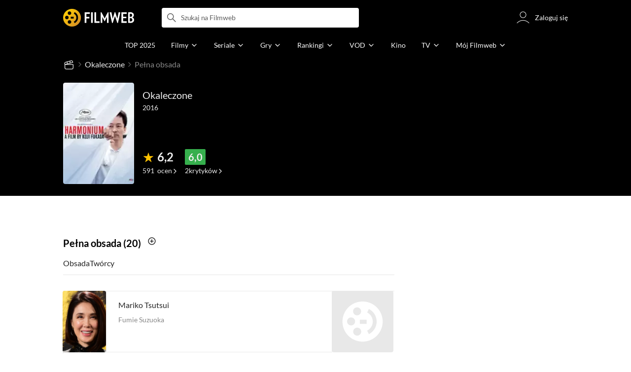

--- FILE ---
content_type: text/css
request_url: https://fwcdn.pl/front/assets/823J8ZVV_004.css
body_size: 1578
content:
.native-scrollbar{scrollbar-width:thin!important;scrollbar-face-color:rgba(128,128,128,.5);scrollbar-track-color:#fff;scrollbar-color:rgba(128,128,128,.5) #fff}.native-scrollbar::-webkit-scrollbar{-webkit-appearance:none}.native-scrollbar::-webkit-scrollbar:vertical{width:11px}.native-scrollbar::-webkit-scrollbar:horizontal{height:11px}.native-scrollbar::-webkit-scrollbar-thumb{border:4px solid #fff;border-radius:0;background-color:#80808080}.native-scrollbar::-webkit-scrollbar-thumb:hover{background-color:#808080bf}.native-scrollbar::-webkit-scrollbar-track{background:#fff}.castRoleListElement{display:flex;position:relative;flex-wrap:wrap;min-height:5.3125rem;margin-bottom:1.5rem;border:solid 1px #e8e8e8;border-right:0;border-left:0}.castRoleListElement__info{flex-grow:1;align-items:center;max-width:calc(100% - 7.1875rem);padding:1rem;color:#888;font-size:.875rem;line-height:1.43}.castRoleListElement__info a{display:block;margin-bottom:.5rem;transition:color .2s;color:#242424;font-size:1rem;line-height:1.5}.mouse .castRoleListElement__info a:hover{color:#888}.castRoleListElement__info span[data-role-source] a{transition:color .2s cubic-bezier(.25,.46,.45,.94);color:#976103}.mouse .castRoleListElement__info span[data-role-source] a:hover{color:#976103b8}.castRoleListElement__info span[data-role-source] a{display:inline}.castRoleListElement__episodeInfo{position:relative;order:4;width:100%;padding:.625rem 1rem;transition:background-color .2s cubic-bezier(.25,.46,.45,.94);border-top:1px solid #e8e8e8;background:#f8f8f8;cursor:pointer}.castRoleListElement__episodeInfo .ico{position:absolute;top:.25rem;right:.625rem;width:1.625rem;height:1.625rem;transform:rotateX(0);transition:transform .2s cubic-bezier(.25,.46,.45,.94);color:#ffc200}.mouse .castRoleListElement__episodeInfo:hover{background:#e8e8e8}.castRoleListElement__episodeInfoList{order:5}.castRoleListElement__person{min-width:3.75rem}.castRoleListElement__image{position:relative;align-items:center;min-width:50px}.castRoleListElement .simplePoster:before{margin:0 auto}.mouse .castRoleListElement .simplePoster:hover:before{margin:0}.castRoleListElement .adminRoleEditLink{position:absolute;top:-1.5rem;right:0}.castRoleListElement .adminCharLink{position:absolute;top:-1.5rem;left:0;color:#3a7826}.castRoleListElement .personRole{margin-top:-.0625rem;margin-right:-.125rem;margin-bottom:-.0625rem;padding-bottom:0}.castRoleListElement .personRole__person,.castRoleListElement .personRole__role,.castRoleListElement .personRole__title,.castRoleListElement .personRole__castLink{display:none}.castRoleListElement .personRole__image.personRole__image--empty{margin-bottom:0}.castRoleListElement.expanded .castRoleListElement__episodeInfo .ico{transform:rotateX(180deg)}@media (max-width: 767px){.castRoleListElement__info span{max-height:2.5025rem;font-size:.875rem;line-height:1.43;color:#888}.castRoleListElement__info span a{display:inline;margin:0;color:inherit;font-size:inherit;line-height:inherit}.castRoleListElement__image .poster__wrapper{display:none}.castRoleListElement__image .personRole{border:0;height:100%}.castRoleListElement__image .personRole__image.personRole__image--empty .posterRole{height:auto}.castRoleListElement__image .personRole__container{height:100%}.castRoleListElement__image .personRole__link,.castRoleListElement__image .personRole__image:after{display:none}.castRoleListElement__image .personRole__image{height:100%;padding-top:0}.castRoleListElement__image .personRole__image--empty{border:0;background:none}.castRoleListElement__image .personRole .ribbon{top:50%!important;left:50%!important;transform:translate(-50%,-50%);margin:0!important}.castRoleListElement__image .stamp{position:absolute;top:50%;left:50%;transform:translate(-50%,-50%) scale(.72)}}@media (min-width: 768px){.castRoleListElement{min-height:7.8125rem;border-bottom:0}.castRoleListElement__person{position:relative;z-index:1;min-width:5.5rem;margin:-1px 0 -1px -1px;padding-bottom:0}.castRoleListElement__image{z-index:1;min-width:7.6875rem;max-height:7.6875rem;background:#f8f8f8 url(https://fwcdn.pl/prt/static/images/gf/iri/placeholders/plug-light.svg) center center no-repeat;background-size:4.6875rem}.castRoleListElement__episodeInfo{left:0;width:100%;height:2.5rem;margin-top:-2.5rem;margin-right:7.8125rem;margin-left:5.4375rem;border-top:solid 1px #e8e8e8}.castRoleListElement__episodeInfoList{margin-right:7.875rem;margin-left:5.5rem}.castRoleListElement__episodeInfo:after{right:1rem}.castRoleListElement__info{max-width:calc(100% - 13.3125rem);padding-left:1.5rem;padding-bottom:.5rem;margin-right:-1px;border:solid 1px #e8e8e8;border-top:0}.castRoleListElement__info button{padding:0 .25rem;transition:color .2s cubic-bezier(.25,.46,.45,.94)}.castRoleListElement__info button:hover{color:#242424}}


--- FILE ---
content_type: text/css
request_url: https://fwcdn.pl/front/assets/8851AEYS_004.css
body_size: 681
content:
.native-scrollbar{scrollbar-width:thin!important;scrollbar-face-color:rgba(128,128,128,.5);scrollbar-track-color:#fff;scrollbar-color:rgba(128,128,128,.5) #fff}.native-scrollbar::-webkit-scrollbar{-webkit-appearance:none}.native-scrollbar::-webkit-scrollbar:vertical{width:11px}.native-scrollbar::-webkit-scrollbar:horizontal{height:11px}.native-scrollbar::-webkit-scrollbar-thumb{border:4px solid #fff;border-radius:0;background-color:#80808080}.native-scrollbar::-webkit-scrollbar-thumb:hover{background-color:#808080bf}.native-scrollbar::-webkit-scrollbar-track{background:#fff}.filmFullCastSection{padding-bottom:1rem}@media (min-width: 768px){.filmFullCastSection{padding-bottom:1.75rem}}@media (min-width: 1152px){.filmFullCastSection{padding-bottom:2rem}}html.debug .filmFullCastSection{outline:1px dashed #880;background:#ffff004d}.filmFullCastSection__header{margin-bottom:1rem;color:#242424;font-size:1rem;line-height:1.5}.filmFullCastSection__header:first-letter{text-transform:uppercase}.filmFullCastSection__list+.filmFullCastSection__header{margin-top:1.5rem}.filmFullCastSection .filmPosterSection__serialSeasons{display:none}.filmFullCastSection .filmEmptySection{margin:1rem 0}.filmFullCastSection .filmEmptySection__wrapper{padding:0}.filmFullCastSection .filmEmptySection .emptyBlock{display:flex;justify-content:center;padding:0}.filmFullCastSection .filmEmptySection .emptyBlock__text{margin:0 auto;padding:2rem;color:#888;text-align:center}.filmFullCastSection .personRole__image.personRole__image--empty{height:4.375rem;min-height:unset}.filmFullCastSection .personRole__image.personRole__image--empty .poster{background:none}@media (min-width: 768px){.filmFullCastSection .personRole__image.personRole__image--empty{height:7.8125rem;background:var(--plug-background-color) url(https://fwcdn.pl/prt/static/images/gf/iri/placeholders/plug-light.svg) center center no-repeat;background-clip:padding-box;-webkit-background-clip:padding-box}.filmFullCastSection .personRole__image.personRole__image--empty .posterRole{height:100%}}


--- FILE ---
content_type: application/javascript
request_url: https://fwcdn.pl/front/assets/DXNLP8Fo_004.js
body_size: 2786
content:
const __vite__mapDeps=(i,m=__vite__mapDeps,d=(m.f||(m.f=["./N6rdArjD_004.js","./Cn0JppE6_004.js","./DQc2QE3c_004.js","./dsMfq1aj_004.js","./Buh7ECqc_004.js","./Czpw2d34_004.js","./M6Cz85LP_004.js","./COBtD8_b_004.js","./5Qq5fEhg_004.js","./VwVnsT-0_004.js","./B8FW-_LU_004.js","./Iwqa94Zp_004.js","./DT99jKF3_004.js","./BB4uq4fo_004.js","./D66Jj462_004.js","./D7xsJ3AU_004.js","./LpxnnSAu_004.js","./NrJrWRqg_004.js","./D4MXxT0s_004.css","./BBbuY0dY_004.js","./Cdra8iIw_004.js","./aP_0dBhJ_004.js","./DbGwlR_d_004.js","./BvrgCPYy_004.css","./D_FpI-sT_004.js","./XY0VXOAa_004.js","./kGewHW4J_004.js","./BhxNanEP_004.js","./CnGTAT1d_004.js","./C7a1LD1x_004.js","./BmWkk4Kb_004.js","./BZOmm8F5_004.js","./BvEgGumZ_004.js","./Cm5OPQB1_004.js","./0xnevpEZ_004.js","./DgdqQgiH_004.js","./k10ggZuF_004.js","./nLNMBmki_004.js","./fVHSl_kg_004.js","./DJ4KvlHM_004.js","./Cu8dzx0L_004.js","./CqGj--4w_004.js","./D6sI8ucg_004.js","./CKmjLPUb_004.js","./DiJqTJwv_004.js","./BRDR9UGt_004.js","./DG7MMzNI_004.css","./CoUNhDYT_004.js","./D8kdy7kL_004.css"])))=>i.map(i=>d[i]);
import{_ as l,a as s,r as h,i as u,w as R,A as w}from"./COBtD8_b_004.js";import{S as P}from"./ZoKmrZVo_004.js";import{A as C}from"./5Qq5fEhg_004.js";import{l as I}from"./kAN8sOoU_004.js";import{g as p,x as F}from"./DT99jKF3_004.js";import{g as L}from"./HKV2-i-9_004.js";import{O as N}from"./CWmxxMFx_004.js";import{i as f,c as v}from"./BezQhUCZ_004.js";import{P as T}from"./Cn0JppE6_004.js";const[A,b,r]=["film","season","episode"],[D]=["noShadow"],c=new C({FloatingActionBoxFilm:()=>l(()=>import("./N6rdArjD_004.js"),__vite__mapDeps([0,1,2,3,4,5,6,7,8,9,10,11,12,13,14,15,16,17,18,19,20,21,22,23]),import.meta.url),FloatingActionBoxEpisode:()=>l(()=>import("./D_FpI-sT_004.js"),__vite__mapDeps([24,1,25,3,4,5,6,7,8,9,10,26,2,11,12,13,14,15,16,17,18,27,28,29,30,31,32,33,34,35,36,37,38,39,40,19,20,21,22,23]),import.meta.url),FloatingActionBoxSeason:()=>l(()=>import("./CqGj--4w_004.js"),__vite__mapDeps([41,1,26,3,4,5,6,7,8,9,10,2,11,12,13,14,15,16,17,18,27,19,20,21,22,23]),import.meta.url),FaCoverRatingPanel:()=>l(()=>import("./D6sI8ucg_004.js"),__vite__mapDeps([42,43,7,44,12,45,21,15,16,22,46,47,48]),import.meta.url)}),d={elementSel:".filmRatingSection",filmActionBoxContainerSel:".filmRatingSection__filmActionBox",placeholderSel:".filmRatingSection__placeholder",isLoadingClass:"isLoading"},M={showFab:!0,showWithoutScroll:!1,mods:[]};class i extends P{constructor(e,o){super(e,o,M),this._start().catch(s)}async _start(){await i.hasData()?this._init().catch(s):h(this.element)}async _init(){this._bindElements(),this.appendMods(),this.placeholderEl.classList.remove("invisible"),u()&&!this.options.showWithoutScroll?Promise.race([I.whenCloseEnough(this.filmActionBoxContainerEl,{instant:!0,distance:150}),R()]).then(()=>{this._loadFilmActionBox().catch(s)}).catch(s):this._loadFilmActionBox().catch(s),this.options.showFab&&this._initFloatingActionBox().catch(s),T.subscribe("darkThemeApplied",()=>{this.initFilmActionBox&&(this.initFilmActionBox=null,this.filmActionBoxContainerEl.innerHTML="",this._loadFilmActionBox().catch(s))})}_loadFilmActionBox(){const e=()=>new Promise((o,a)=>{(async()=>{try{const t=await i.getData(),n=i.getType();f({parent:this.filmActionBoxContainerEl,darkTheme:this.filmActionBoxContainerEl.closest(".page__group")?.classList.contains("isDark"),type:n,boxParams:{id:n===r?t.episodeId:t.filmId,entityName:t.entityName,serialId:t.filmId,seasonNumber:t.seasonNumber},mods:this.options.mods,onLoaded:()=>{o(this.filmActionBoxContainerEl.querySelector(`.${v}`)),this.element.classList.remove(d.isLoadingClass),h(this.placeholderEl),this._renderAd().catch(s)}})}catch(t){a(t)}})()});return this.initFilmActionBox=this.initFilmActionBox||e(),this.initFilmActionBox}async _initFloatingActionBox(){const e=await i.getData(),o=i.getType();if((IRI.globals.pageId==="filmMain"||IRI.globals.pageId==="specialEpisodeMain"||IRI.globals.pageId==="iriSerialSeasonPage"||IRI.globals.pageId==="episodeMain")&&!u())return"";const a=await{film:c.FloatingActionBoxFilm,season:c.FloatingActionBoxSeason,episode:c.FloatingActionBoxEpisode}[o]();return this.floatingActionBox=a.create({...e,observedNode:this.filmActionBoxContainerEl,appendToNode:this.element.closest(".page")||document.body,afterLoaded:()=>{this.element.classList.remove(d.isLoadingClass)},afterOpen:async({panelEl:t})=>new Promise(n=>{f({parent:t,type:o,boxParams:{id:o===r?e.episodeId:e.filmId,entityName:e.entityName,serialId:e.filmId,seasonNumber:e.seasonNumber},onLoaded:()=>{n()}})}),afterClose:async({panelEl:t})=>{t.innerHTML=""}}),!0}_bindElements(){this.placeholderEl=this.element.querySelector(d.placeholderSel),this.filmActionBoxContainerEl=this.element.querySelector(d.filmActionBoxContainerSel)}static async hasData(){const{seasonNumber:e,episodesCount:o,episodeId:a}=await i.getData();return!(e!==null&&a!==null&&o===0)}static getRoles({limit:e=20}={}){return(p("topRoles")||[]).slice(0,e)}static async getData(){const{filmId:e}=IRI.globals.page,{entityName:o}=IRI.globals.page,{roleId:a}=IRI.globals.page,t=IRI.globals.page.seasonNo||null,n=IRI.globals.page.seasonTitle||null,_=IRI.globals.page.episodeId||null,x=IRI.globals.page.filmYear||null,E=IRI.globals.page.episodeNum||null,S=IRI.globals.page.episodesCount||null;let m=IRI.globals.page.episodeDate||IRI.globals.page.seasonDate||null,g=IRI.globals.page.episodes||null;const B=IRI.globals.page.episodeTitle||null,y=IRI.globals.page.episodeSubTitle||null;return i.getType()===b&&(m||(m=(await L.fetch({seasonNumber:t,id:e,xLocale:F}))?.getReleaseDate()),g||=i.getSeasonEpisodes()),{filmId:e,entityName:o,roleId:a,seasonNumber:t,seasonTitle:n,episodeId:_,episodeNum:E,episodesCount:S,episodes:g,airDate:m,episodeTitle:B,episodeSubTitle:y,filmYear:x}}static getType(){return{filmPage:A,filmSeasonPage:b,filmEpisodePage:r,filmEpisodeSubPage:r}[IRI.globals.page.group]||A}async _renderAd(){await IRI.csa&&w()&&(await N.whenOverlaysClosed(),I.whenCloseEnough(this.filmActionBoxContainerEl,{instant:!0,single:!0}).then(()=>{c.load("FaCoverRatingPanel").then(o=>{o.create({element:this.element})}).catch(s)}).catch(s))}static getSeasonEpisodes(){return(p("episodeMap")||[]).map(({id:o})=>p(`previewEpisode-${o}`))}}i.className="FilmRatingSection";i.mods={NO_SHADOW:D};export{i as F};


--- FILE ---
content_type: application/javascript
request_url: https://fwcdn.pl/front/assets/CuQ8VSMc_004.js
body_size: 3124
content:
const __vite__mapDeps=(i,m=__vite__mapDeps,d=(m.f||(m.f=["./DtxdBsdg_004.js","./COBtD8_b_004.js","./BB4uq4fo_004.js","./Cy9swi1l_004.js","./CERCJ4uX_004.js","./Buh7ECqc_004.js","./M6Cz85LP_004.js","./BmWkk4Kb_004.js","./BZOmm8F5_004.js","./BvEgGumZ_004.js","./B8FW-_LU_004.js","./Cm5OPQB1_004.js","./Czpw2d34_004.js","./5Qq5fEhg_004.js","./VwVnsT-0_004.js","./0xnevpEZ_004.js","./DT99jKF3_004.js","./BDq1T1WY_004.js","./GZ3_hnxx_004.js","./fVHSl_kg_004.js","./DJ4KvlHM_004.js","./CS4FfRO7_004.js","./a1JF72av_004.js","./pJfR_DrR_004.js","./CFFjqhFW_004.js","./tZQpJDrM_004.js","./CEQq5lF__004.js","./Bg1Uj_cN_004.js","./DTM-qsHt_004.js","./LpxnnSAu_004.js","./DhIyxUNq_004.js","./BQyQHbYT_004.js","./BDmAQRkA_004.js","./DlWyQlGE_004.js","./Bu_vauQ9_004.js","./2JQP9_k1_004.js","./ByNr7GUs_004.js","./BpBQ4hf7_004.js","./CnilPTPJ_004.js","./CbDMDTIa_004.js","./wlktQfgr_004.js","./9lkEBhih_004.js","./2Nbo07Xw_004.js","./DvVx2TQH_004.js","./l5p4n9y0_004.js","./Ck0o7S5M_004.js","./B3x6y64x_004.js","./DntKeAZ2_004.js","./C-Z93AgS_004.js","./vcZwGqkR_004.js","./BIdxqP3t_004.js","./DvXkyWUv_004.js","./D1NCGgbf_004.js","./CoSDG3-6_004.js","./BoZsYhoM_004.js","./CamPMr8B_004.js","./DSCkkq6I_004.js","./REH1dj-Y_004.js","./BeC7EQVI_004.js","./gqteVD7K_004.js","./DnYl7s4E_004.js","./CxTyLFAO_004.js","./BbZjhbsa_004.js","./ZwpC7lbC_004.js","./UYnvuUlT_004.js","./DE84TVV3_004.js","./BR76m4z7_004.js","./DP1tGiab_004.js","./C1lCZ5Qs_004.js","./D_7cP-M3_004.js","./BaUvM3gb_004.js","./PZ9mZKLp_004.js","./BoruE37Q_004.js","./BHbUJxBm_004.js","./CHqF18-c_004.js","./DTwzvLVa_004.js","./BvFbzS7G_004.js","./CBPVZgHf_004.js","./DbLpwUGW_004.js","./DaOgEp9O_004.js","./D66Jj462_004.js","./DQc2QE3c_004.js","./dsMfq1aj_004.js","./Iwqa94Zp_004.js","./D7xsJ3AU_004.js","./NrJrWRqg_004.js","./Cn0JppE6_004.js","./D4MXxT0s_004.css","./CDfuYl07_004.js","./BnmF6Yxn_004.js","./CPTv5Pld_004.js","./DeULhwBo_004.css","./DiJqTJwv_004.js","./aP_0dBhJ_004.js","./ZoKmrZVo_004.js","./Cdra8iIw_004.js","./BQwIAtTV_004.js","./bBg7jNwQ_004.js","./DDYA1Bip_004.js","./CWmxxMFx_004.js","./BbFi_H4x_004.css","./C5yokEaq_004.js","./CqgtNR0c_004.js","./DgdqQgiH_004.js","./BS7BNZXu_004.js","./Cq4uFYCZ_004.js","./4cEKS99r_004.js","./CVfg-BAo_004.js","./DbGwlR_d_004.js","./D_G2dNiW_004.css","./DmYM9tpn_004.js","./DIx1elcv_004.js","./ykC3o1Ep_004.js","./BGVpDz1u_004.js","./CKieSJBT_004.js","./hgd4GPkN_004.css","./XY0VXOAa_004.js","./kGewHW4J_004.js","./BhxNanEP_004.js","./CnGTAT1d_004.js","./C7a1LD1x_004.js","./k10ggZuF_004.js","./nLNMBmki_004.js","./Cu8dzx0L_004.js","./au9i5Wiv_004.js","./BOJtjBOP_004.js","./B5e8JJXf_004.js","./BZWvprqj_004.js","./DKi7hil-_004.js","./DnzR5x_D_004.js","./CQeZtVAH_004.js","./C-zXng2M_004.js","./B0Wo4kmt_004.js","./B2761FuA_004.js","./DCcX-4Aw_004.css","./DPnnllvM_004.css","./BtkMtdo2_004.js","./CkzXktTF_004.js","./jmh3p86n_004.css","./DKs-PWVF_004.js","./CNu3h775_004.js","./DJ0B7EIz_004.css","./CIz45aqP_004.css"])))=>i.map(i=>d[i]);
import{_ as a}from"./COBtD8_b_004.js";import{C as r}from"./aP_0dBhJ_004.js";import{A as m}from"./5Qq5fEhg_004.js";import{P as n}from"./Cn0JppE6_004.js";import{U as p}from"./Iwqa94Zp_004.js";import{g as c}from"./DQc2QE3c_004.js";import{R as d}from"./BhxNanEP_004.js";import{R as s}from"./DvCZDC34_004.js";import"./Czpw2d34_004.js";import"./Buh7ECqc_004.js";import"./M6Cz85LP_004.js";import"./VwVnsT-0_004.js";import"./DT99jKF3_004.js";import"./BB4uq4fo_004.js";import"./dsMfq1aj_004.js";import"./B8FW-_LU_004.js";import"./D66Jj462_004.js";import"./D7xsJ3AU_004.js";import"./LpxnnSAu_004.js";import"./NrJrWRqg_004.js";import"./Cdra8iIw_004.js";const l=new m({RibbonPanelRole:()=>a(()=>import("./DtxdBsdg_004.js"),__vite__mapDeps([0,1,2,3,4,5,6,7,8,9,10,11,12,13,14,15,16,17,18,19,20,21,22,23,24,25,26,27,28,29,30,31,32,33,34,35,36,37,38,39,40,41,42,43,44,45,46,47,48,49,50,51,52,53,54,55,56,57,58,59,60,61,62,63,64,65,66,67,68,69,70,71,72,73,74,75,76,77,78,79,80,81,82,83,84,85,86,87,88,89,90,91,92,93,94,95,96,97,98,99,100,101,102,103,104,105,106,107,108,109,110,111,112,113,114,115,116,117,118,119,120,121,122,123,124,125,126,127,128,129,130,131,132,133,134,135,136,137,138]),import.meta.url),RibbonPanelRoles:()=>a(()=>import("./DKs-PWVF_004.js"),__vite__mapDeps([139,1,95,93,106,86,92,16,13,107,84,29,108,109,110,89,83,12,5,6,14,2,111,112,113,85,114,115,19,20,116,82,10,117,81,80,87,118,119,120,7,8,9,11,15,103,121,122,123,124,125,126,127,128,129,130,131,132,98,33,52,53,96,36,37,38,39,42,41,43,40,133,134,135,140,141,3,4,17,18,21,22,23,24,25,26,27,28,30,31,32,34,35,44,45,46,47,48,49,50,51,54,55,56,57,58,59,60,61,62,63,64,65,66,67,68,69,70,71,72,73,74,75,76,77,78,79,88,90,91,94,97,99,100,101,102,104,105,137,138,142]),import.meta.url)}),b={cssTypeClass:"ribbon--role"};class h extends s{constructor(t,e){super(t,e),this.element.classList.add(b.cssTypeClass),this.setState(0),this._customizeSize(),this._multiRibbon(),this._collageRibbon()}get type(){return s.type.ROLE}_asyncLoadPanel(){return this.multi?l.load("RibbonPanelRoles"):l.load("RibbonPanelRole")}_bindEvents(){super._bindEvents();const t=({id:o,rate:i})=>{o===this.id&&(i<0?this.setState(s.state.UNSEEN):this.state===s.state.UNSEEN&&this.setState(s.state.UNCHECKED))},e=({id:o,rate:i})=>{this.roleId===o&&this.setState(i)};return this.events.push(n.subscribe("filmRateChange",t)),this.events.push(n.subscribe("roleRateChange",e)),this}async _updateState(){if(this.state===null&&p.isLogged()){const e=await c({id:this.id,entityName:this.entityName})<0,o=e?null:await d.get({id:this.roleId,personId:this.personId,filmId:this.id,filmType:this.entityName}).getRate()??0;this.setState(e?s.state.UNSEEN:o)}}_multiRibbon(){const t=this.element.closest("[data-ribbons].multiPoster");t&&(this.multi={poster:r.getInstance(t),roles:Array.from(t.querySelectorAll("[data-role-id].ribbon")).map(e=>+e.dataset.roleId)})}_collageRibbon(){const t=this.element.closest(".collagePoster");t&&(this.collage={poster:r.getInstance(t)})}setState(t){let e="likeSolid";switch(this.rate=typeof t=="number"?t:null,this.state=t===null||t===0?s.state.UNCHECKED:t,t){case"wts":e="eyeSolid";break;case"nwts":e="dontWantToSeeSolid";break;case"faved":e="faved";break;case"likeSolid":e="eyeSolid";break;default:e="starSolid"}this.element.innerHTML=`<svg class="ico ico--${e}"><use xlink:href="#${e}"></use></svg>`}}h.className="RibbonRole";export{h as default};


--- FILE ---
content_type: application/javascript
request_url: https://fwcdn.pl/front/assets/DBAMSB8V_004.js
body_size: 2430
content:
import{r as s,j as v}from"./DlWyQlGE_004.js";import{W as Z,X as U}from"./COBtD8_b_004.js";import{A as ee,a as te}from"./BlyMoS1-_004.js";import{p as e,v as y,r as D,c as O,C as i}from"./wlktQfgr_004.js";import{q as k}from"./ByNr7GUs_004.js";import{I as m}from"./DSCkkq6I_004.js";import{n as x}from"./REH1dj-Y_004.js";const b=O(["tiny","small","normal","medium","large"]),u=O(["fav","star","role"]),re=k(m).attrs(({iconValue:n,solid:t})=>{let c=null;switch(n){case u.fav:t?c=m.type.likeSolid:c=m.type.like;break;case u.star:t?c=m.type.starSolidRotate:c=m.type.starRotate;break;case u.role:t?c=m.type.circleStarSolid:c=m.type.circleStar;break}return{type:c}})`
    ${x()};
    backface-visibility: hidden;
    pointer-events: none;

    ${({bold:n})=>n&&`
        font-weight: 700;
    `}

    ${y("sizeValue",{tiny:`
            width:  ${e(16)};
            height:  ${e(16)};
            font-size: ${e(16)};
            transform: scale(calc(14/16));

            .ico {
                width:  ${e(16)};
                height:  ${e(16)};
            }
        `,small:`
            width:  ${e(21)};
            height:  ${e(21)};
            transform: scale(calc(19/21));

            .ico {
                width:  ${e(21)};
                height:  ${e(21)};
            }
        `,normal:`
            width:  ${e(24)};
            height:  ${e(24)};
            transform: scale(calc(22/24));

            .ico {
                width:  ${e(24)};
                height:  ${e(24)};
            }
        `,medium:`
            width:  ${e(32)};
            height:  ${e(32)};
            transform: scale(calc(28/32));

            .ico {
                width:  ${e(32)};
                height:  ${e(32)};
            }
        `,large:`
            width:  ${e(36)};
            height:  ${e(36)};
            transform: scale(calc(32/36));

            .ico {
                width:  ${e(36)};
                height:  ${e(36)};
            }
        `})}
    ${D("md")} {
        ${y("sizeValue",{tiny:`
            width:  ${e(20)};
            height:  ${e(20)};
            transform: scale(calc(18/20));
        `})}
    }

    ${({iconValue:n,sizeValue:t})=>n===u.fav&&t===b.small&&`
        width:  ${e(26)};
        height:  ${e(26)};
        transform: scale(calc(23/26));
    `};

    ${({rate:n,preview:t,value:c})=>(!t&&c<=n||t&&c<=t)&&`
        transform: scale(1);
    `}

    color: ${({theme:n,white:t})=>t?i.IRI.white:n.name==="dark"?i.IRI.coal:i.IRI.mercury};

    ${({unrated:n,preview:t,white:c,theme:d})=>!n&&!t?null:c?`color: ${i.IRI.white}`:d.name==="dark"?`color: ${i.IRI.gray}`:`color: ${i.IRI.coal}`};

    ${({rate:n,value:t,iconValue:c})=>t<=n&&`
        color: ${c===u.fav?i.IRI.red:i.IRI.amber};
    `};

    ${({preview:n,value:t,iconValue:c})=>n&&t<=n&&`
        color: ${c===u.fav?i.IRI.red:i.IRI.yellow};
    `};

`,q=k.div`
    ${x()};
    display: flex;
    flex-shrink: 0;
    justify-content: center;
    align-items: center;
    position: relative;
    cursor: pointer;

    ${y("sizeValue",{tiny:`
            width: ${e(16)};
            height: ${e(16)};
        `,small:`
            width: ${e(21)};
            height: ${e(21)};
        `,normal:`
            width: ${e(24)};
            height: ${e(24)};
        `,medium:`
            width: ${e(29)};
            height: ${e(29)};
        `,large:`
            width: ${e(32)};
            height: ${e(32)};
        `})}
    ${D("md")} {
        ${y("sizeValue",{tiny:`
            width: ${e(20)};
            height: ${e(20)};
        `})}
    }

    ${({iconValue:n,sizeValue:t})=>n===u.fav&&t===b.small&&`
        width: ${e(29)};
        height: ${e(30)};
    `};
`,ne=k.div`
    display: flex;
    justify-content: center;
    max-width: ${e(288)}; // 10 icons limit

    ${x()};

    ${({isTouched:n})=>n&&`
        && ${q}::after {
            content: '';
            position: absolute;
            left: 0;
            right: 0;
            top: 0;
            height: 8rem;
            z-index: 10;
        }
    `}
`,ce=150,oe=50,_=()=>{};function $({count:n=10,rate:t,setRate:c,icon:d=$.icon.star,size:C=$.size.medium,bold:H=!1,sameIconRemove:N=!0,unrated:g=-1,white:G=!1,onPreviewChange:L=_,onRateChange:z=_}){const[T,K]=s.useState(),[W,w]=s.useState(!1),[A,M]=s.useState(),R=s.useRef(),V=s.useRef(null),E=s.useRef(null),p=s.useRef(null),a=s.useRef(!1),l=s.useCallback(r=>{K(r),L(r)},[L]),S=s.useCallback(r=>{t!==r&&r!==g&&(M(r),setTimeout(()=>{M(null)},400)),z?.(r),c(r)},[t,c,g,z]),B=r=>{clearTimeout(V.current),S(t===r&&N?g:r),l(null)},J=r=>{a.current||l(r)},Q=()=>{a.current||l(null)};return s.useEffect(()=>{const r=o=>{const{clientX:h,clientY:I}=o.changedTouches?o.changedTouches[0]:{clientX:0,clientY:0},P=document.elementFromPoint(h||0,I||0);return P?.dataset?.value?+P.dataset.value:null},j=o=>{if(!a.current&&p.current){const h=Math.abs(p.current.touches[0].screenX-o.touches[0].screenX),I=Math.abs(p.current.touches[0].screenY-o.touches[0].screenY);h>30&&I<10&&(a.current=!0,w(!0),l(r(o))),I>30&&h<10&&(p.current=null)}},Y=o=>{p.current=o,Z(),E.current=setTimeout(()=>{a.current=!0,w(!0),l(r(o))},ce)},X=o=>{clearTimeout(E.current),a.current?(o.preventDefault(),l(r(o))):j(o)},F=o=>{clearTimeout(E.current),a.current?(a.current=!1,V.current=setTimeout(()=>{U();const h=r(o);w(!1),l(null),S(h===null?t:h)},oe)):U()};if(!R?.current)return;const f=R.current;return f.addEventListener("touchstart",Y,!0),f.addEventListener("touchmove",X,!0),f.addEventListener("touchend",F,!0),()=>{f.removeEventListener("touchstart",Y,!0),f.removeEventListener("touchmove",X,!0),f.removeEventListener("touchend",F,!0)}},[l,S,t]),v.jsx(ne,{isTouched:W,ref:R,children:n>0&&n<=10&&[...Array(n).keys()].map(r=>v.jsxs(q,{iconValue:d,sizeValue:C,onClick:()=>B(r+1),onMouseEnter:()=>J(r+1),onMouseLeave:Q,"data-value":r+1,children:[d===$.icon.star&&v.jsx(ee,{type:te.STAR,isActive:A===r+1}),(d!==$.icon.star||A!==r+1)&&v.jsx(re,{iconValue:d,solid:!T&&t!==g||r<T,bold:H,sizeValue:C,rate:t,preview:T,value:r+1,unrated:t===g,white:G})]},r+1))})}$.size=b;$.icon=u;export{$ as I};


--- FILE ---
content_type: application/javascript
request_url: https://fwcdn.pl/front/assets/CamPMr8B_004.js
body_size: 11882
content:
import{r as E}from"./DlWyQlGE_004.js";import{r as qt}from"./D1NCGgbf_004.js";const Ut=["top","right","bottom","left"],U=Math.min,F=Math.max,st=Math.round,it=Math.floor,z=t=>({x:t,y:t}),Kt={left:"right",right:"left",bottom:"top",top:"bottom"},Gt={start:"end",end:"start"};function pt(t,e,n){return F(t,U(e,n))}function X(t,e){return typeof t=="function"?t(e):t}function Y(t){return t.split("-")[0]}function Z(t){return t.split("-")[1]}function yt(t){return t==="x"?"y":"x"}function vt(t){return t==="y"?"height":"width"}const Jt=new Set(["top","bottom"]);function _(t){return Jt.has(Y(t))?"y":"x"}function bt(t){return yt(_(t))}function Qt(t,e,n){n===void 0&&(n=!1);const o=Z(t),i=bt(t),r=vt(i);let s=i==="x"?o===(n?"end":"start")?"right":"left":o==="start"?"bottom":"top";return e.reference[r]>e.floating[r]&&(s=ct(s)),[s,ct(s)]}function Zt(t){const e=ct(t);return[wt(t),e,wt(e)]}function wt(t){return t.replace(/start|end/g,e=>Gt[e])}const St=["left","right"],Ct=["right","left"],te=["top","bottom"],ee=["bottom","top"];function ne(t,e,n){switch(t){case"top":case"bottom":return n?e?Ct:St:e?St:Ct;case"left":case"right":return e?te:ee;default:return[]}}function oe(t,e,n,o){const i=Z(t);let r=ne(Y(t),n==="start",o);return i&&(r=r.map(s=>s+"-"+i),e&&(r=r.concat(r.map(wt)))),r}function ct(t){return t.replace(/left|right|bottom|top/g,e=>Kt[e])}function ie(t){return{top:0,right:0,bottom:0,left:0,...t}}function Wt(t){return typeof t!="number"?ie(t):{top:t,right:t,bottom:t,left:t}}function lt(t){const{x:e,y:n,width:o,height:i}=t;return{width:o,height:i,top:n,left:e,right:e+o,bottom:n+i,x:e,y:n}}function Et(t,e,n){let{reference:o,floating:i}=t;const r=_(e),s=bt(e),c=vt(s),a=Y(e),f=r==="y",l=o.x+o.width/2-i.width/2,u=o.y+o.height/2-i.height/2,m=o[c]/2-i[c]/2;let d;switch(a){case"top":d={x:l,y:o.y-i.height};break;case"bottom":d={x:l,y:o.y+o.height};break;case"right":d={x:o.x+o.width,y:u};break;case"left":d={x:o.x-i.width,y:u};break;default:d={x:o.x,y:o.y}}switch(Z(e)){case"start":d[s]-=m*(n&&f?-1:1);break;case"end":d[s]+=m*(n&&f?-1:1);break}return d}const re=async(t,e,n)=>{const{placement:o="bottom",strategy:i="absolute",middleware:r=[],platform:s}=n,c=r.filter(Boolean),a=await(s.isRTL==null?void 0:s.isRTL(e));let f=await s.getElementRects({reference:t,floating:e,strategy:i}),{x:l,y:u}=Et(f,o,a),m=o,d={},h=0;for(let g=0;g<c.length;g++){const{name:p,fn:w}=c[g],{x,y:v,data:b,reset:y}=await w({x:l,y:u,initialPlacement:o,placement:m,strategy:i,middlewareData:d,rects:f,platform:s,elements:{reference:t,floating:e}});l=x??l,u=v??u,d={...d,[p]:{...d[p],...b}},y&&h<=50&&(h++,typeof y=="object"&&(y.placement&&(m=y.placement),y.rects&&(f=y.rects===!0?await s.getElementRects({reference:t,floating:e,strategy:i}):y.rects),{x:l,y:u}=Et(f,m,a)),g=-1)}return{x:l,y:u,placement:m,strategy:i,middlewareData:d}};async function et(t,e){var n;e===void 0&&(e={});const{x:o,y:i,platform:r,rects:s,elements:c,strategy:a}=t,{boundary:f="clippingAncestors",rootBoundary:l="viewport",elementContext:u="floating",altBoundary:m=!1,padding:d=0}=X(e,t),h=Wt(d),p=c[m?u==="floating"?"reference":"floating":u],w=lt(await r.getClippingRect({element:(n=await(r.isElement==null?void 0:r.isElement(p)))==null||n?p:p.contextElement||await(r.getDocumentElement==null?void 0:r.getDocumentElement(c.floating)),boundary:f,rootBoundary:l,strategy:a})),x=u==="floating"?{x:o,y:i,width:s.floating.width,height:s.floating.height}:s.reference,v=await(r.getOffsetParent==null?void 0:r.getOffsetParent(c.floating)),b=await(r.isElement==null?void 0:r.isElement(v))?await(r.getScale==null?void 0:r.getScale(v))||{x:1,y:1}:{x:1,y:1},y=lt(r.convertOffsetParentRelativeRectToViewportRelativeRect?await r.convertOffsetParentRelativeRectToViewportRelativeRect({elements:c,rect:x,offsetParent:v,strategy:a}):x);return{top:(w.top-y.top+h.top)/b.y,bottom:(y.bottom-w.bottom+h.bottom)/b.y,left:(w.left-y.left+h.left)/b.x,right:(y.right-w.right+h.right)/b.x}}const se=t=>({name:"arrow",options:t,async fn(e){const{x:n,y:o,placement:i,rects:r,platform:s,elements:c,middlewareData:a}=e,{element:f,padding:l=0}=X(t,e)||{};if(f==null)return{};const u=Wt(l),m={x:n,y:o},d=bt(i),h=vt(d),g=await s.getDimensions(f),p=d==="y",w=p?"top":"left",x=p?"bottom":"right",v=p?"clientHeight":"clientWidth",b=r.reference[h]+r.reference[d]-m[d]-r.floating[h],y=m[d]-r.reference[d],O=await(s.getOffsetParent==null?void 0:s.getOffsetParent(f));let R=O?O[v]:0;(!R||!await(s.isElement==null?void 0:s.isElement(O)))&&(R=c.floating[v]||r.floating[h]);const P=b/2-y/2,W=R/2-g[h]/2-1,L=U(u[w],W),B=U(u[x],W),M=L,D=R-g[h]-B,S=R/2-g[h]/2+P,N=pt(M,S,D),C=!a.arrow&&Z(i)!=null&&S!==N&&r.reference[h]/2-(S<M?L:B)-g[h]/2<0,T=C?S<M?S-M:S-D:0;return{[d]:m[d]+T,data:{[d]:N,centerOffset:S-N-T,...C&&{alignmentOffset:T}},reset:C}}}),ce=function(t){return t===void 0&&(t={}),{name:"flip",options:t,async fn(e){var n,o;const{placement:i,middlewareData:r,rects:s,initialPlacement:c,platform:a,elements:f}=e,{mainAxis:l=!0,crossAxis:u=!0,fallbackPlacements:m,fallbackStrategy:d="bestFit",fallbackAxisSideDirection:h="none",flipAlignment:g=!0,...p}=X(t,e);if((n=r.arrow)!=null&&n.alignmentOffset)return{};const w=Y(i),x=_(c),v=Y(c)===c,b=await(a.isRTL==null?void 0:a.isRTL(f.floating)),y=m||(v||!g?[ct(c)]:Zt(c)),O=h!=="none";!m&&O&&y.push(...oe(c,g,h,b));const R=[c,...y],P=await et(e,p),W=[];let L=((o=r.flip)==null?void 0:o.overflows)||[];if(l&&W.push(P[w]),u){const S=Qt(i,s,b);W.push(P[S[0]],P[S[1]])}if(L=[...L,{placement:i,overflows:W}],!W.every(S=>S<=0)){var B,M;const S=(((B=r.flip)==null?void 0:B.index)||0)+1,N=R[S];if(N&&(!(u==="alignment"?x!==_(N):!1)||L.every(A=>_(A.placement)===x?A.overflows[0]>0:!0)))return{data:{index:S,overflows:L},reset:{placement:N}};let C=(M=L.filter(T=>T.overflows[0]<=0).sort((T,A)=>T.overflows[1]-A.overflows[1])[0])==null?void 0:M.placement;if(!C)switch(d){case"bestFit":{var D;const T=(D=L.filter(A=>{if(O){const k=_(A.placement);return k===x||k==="y"}return!0}).map(A=>[A.placement,A.overflows.filter(k=>k>0).reduce((k,q)=>k+q,0)]).sort((A,k)=>A[1]-k[1])[0])==null?void 0:D[0];T&&(C=T);break}case"initialPlacement":C=c;break}if(i!==C)return{reset:{placement:C}}}return{}}}};function Lt(t,e){return{top:t.top-e.height,right:t.right-e.width,bottom:t.bottom-e.height,left:t.left-e.width}}function Pt(t){return Ut.some(e=>t[e]>=0)}const le=function(t){return t===void 0&&(t={}),{name:"hide",options:t,async fn(e){const{rects:n}=e,{strategy:o="referenceHidden",...i}=X(t,e);switch(o){case"referenceHidden":{const r=await et(e,{...i,elementContext:"reference"}),s=Lt(r,n.reference);return{data:{referenceHiddenOffsets:s,referenceHidden:Pt(s)}}}case"escaped":{const r=await et(e,{...i,altBoundary:!0}),s=Lt(r,n.floating);return{data:{escapedOffsets:s,escaped:Pt(s)}}}default:return{}}}}},Bt=new Set(["left","top"]);async function fe(t,e){const{placement:n,platform:o,elements:i}=t,r=await(o.isRTL==null?void 0:o.isRTL(i.floating)),s=Y(n),c=Z(n),a=_(n)==="y",f=Bt.has(s)?-1:1,l=r&&a?-1:1,u=X(e,t);let{mainAxis:m,crossAxis:d,alignmentAxis:h}=typeof u=="number"?{mainAxis:u,crossAxis:0,alignmentAxis:null}:{mainAxis:u.mainAxis||0,crossAxis:u.crossAxis||0,alignmentAxis:u.alignmentAxis};return c&&typeof h=="number"&&(d=c==="end"?h*-1:h),a?{x:d*l,y:m*f}:{x:m*f,y:d*l}}const ae=function(t){return t===void 0&&(t=0),{name:"offset",options:t,async fn(e){var n,o;const{x:i,y:r,placement:s,middlewareData:c}=e,a=await fe(e,t);return s===((n=c.offset)==null?void 0:n.placement)&&(o=c.arrow)!=null&&o.alignmentOffset?{}:{x:i+a.x,y:r+a.y,data:{...a,placement:s}}}}},ue=function(t){return t===void 0&&(t={}),{name:"shift",options:t,async fn(e){const{x:n,y:o,placement:i}=e,{mainAxis:r=!0,crossAxis:s=!1,limiter:c={fn:p=>{let{x:w,y:x}=p;return{x:w,y:x}}},...a}=X(t,e),f={x:n,y:o},l=await et(e,a),u=_(Y(i)),m=yt(u);let d=f[m],h=f[u];if(r){const p=m==="y"?"top":"left",w=m==="y"?"bottom":"right",x=d+l[p],v=d-l[w];d=pt(x,d,v)}if(s){const p=u==="y"?"top":"left",w=u==="y"?"bottom":"right",x=h+l[p],v=h-l[w];h=pt(x,h,v)}const g=c.fn({...e,[m]:d,[u]:h});return{...g,data:{x:g.x-n,y:g.y-o,enabled:{[m]:r,[u]:s}}}}}},de=function(t){return t===void 0&&(t={}),{options:t,fn(e){const{x:n,y:o,placement:i,rects:r,middlewareData:s}=e,{offset:c=0,mainAxis:a=!0,crossAxis:f=!0}=X(t,e),l={x:n,y:o},u=_(i),m=yt(u);let d=l[m],h=l[u];const g=X(c,e),p=typeof g=="number"?{mainAxis:g,crossAxis:0}:{mainAxis:0,crossAxis:0,...g};if(a){const v=m==="y"?"height":"width",b=r.reference[m]-r.floating[v]+p.mainAxis,y=r.reference[m]+r.reference[v]-p.mainAxis;d<b?d=b:d>y&&(d=y)}if(f){var w,x;const v=m==="y"?"width":"height",b=Bt.has(Y(i)),y=r.reference[u]-r.floating[v]+(b&&((w=s.offset)==null?void 0:w[u])||0)+(b?0:p.crossAxis),O=r.reference[u]+r.reference[v]+(b?0:((x=s.offset)==null?void 0:x[u])||0)-(b?p.crossAxis:0);h<y?h=y:h>O&&(h=O)}return{[m]:d,[u]:h}}}},me=function(t){return t===void 0&&(t={}),{name:"size",options:t,async fn(e){var n,o;const{placement:i,rects:r,platform:s,elements:c}=e,{apply:a=()=>{},...f}=X(t,e),l=await et(e,f),u=Y(i),m=Z(i),d=_(i)==="y",{width:h,height:g}=r.floating;let p,w;u==="top"||u==="bottom"?(p=u,w=m===(await(s.isRTL==null?void 0:s.isRTL(c.floating))?"start":"end")?"left":"right"):(w=u,p=m==="end"?"top":"bottom");const x=g-l.top-l.bottom,v=h-l.left-l.right,b=U(g-l[p],x),y=U(h-l[w],v),O=!e.middlewareData.shift;let R=b,P=y;if((n=e.middlewareData.shift)!=null&&n.enabled.x&&(P=v),(o=e.middlewareData.shift)!=null&&o.enabled.y&&(R=x),O&&!m){const L=F(l.left,0),B=F(l.right,0),M=F(l.top,0),D=F(l.bottom,0);d?P=h-2*(L!==0||B!==0?L+B:F(l.left,l.right)):R=g-2*(M!==0||D!==0?M+D:F(l.top,l.bottom))}await a({...e,availableWidth:P,availableHeight:R});const W=await s.getDimensions(c.floating);return h!==W.width||g!==W.height?{reset:{rects:!0}}:{}}}};function at(){return typeof window<"u"}function tt(t){return Vt(t)?(t.nodeName||"").toLowerCase():"#document"}function $(t){var e;return(t==null||(e=t.ownerDocument)==null?void 0:e.defaultView)||window}function I(t){var e;return(e=(Vt(t)?t.ownerDocument:t.document)||window.document)==null?void 0:e.documentElement}function Vt(t){return at()?t instanceof Node||t instanceof $(t).Node:!1}function V(t){return at()?t instanceof Element||t instanceof $(t).Element:!1}function j(t){return at()?t instanceof HTMLElement||t instanceof $(t).HTMLElement:!1}function Dt(t){return!at()||typeof ShadowRoot>"u"?!1:t instanceof ShadowRoot||t instanceof $(t).ShadowRoot}const he=new Set(["inline","contents"]);function ot(t){const{overflow:e,overflowX:n,overflowY:o,display:i}=H(t);return/auto|scroll|overlay|hidden|clip/.test(e+o+n)&&!he.has(i)}const ge=new Set(["table","td","th"]);function pe(t){return ge.has(tt(t))}const we=[":popover-open",":modal"];function ut(t){return we.some(e=>{try{return t.matches(e)}catch{return!1}})}const xe=["transform","translate","scale","rotate","perspective"],ye=["transform","translate","scale","rotate","perspective","filter"],ve=["paint","layout","strict","content"];function At(t){const e=Rt(),n=V(t)?H(t):t;return xe.some(o=>n[o]?n[o]!=="none":!1)||(n.containerType?n.containerType!=="normal":!1)||!e&&(n.backdropFilter?n.backdropFilter!=="none":!1)||!e&&(n.filter?n.filter!=="none":!1)||ye.some(o=>(n.willChange||"").includes(o))||ve.some(o=>(n.contain||"").includes(o))}function be(t){let e=K(t);for(;j(e)&&!Q(e);){if(At(e))return e;if(ut(e))return null;e=K(e)}return null}function Rt(){return typeof CSS>"u"||!CSS.supports?!1:CSS.supports("-webkit-backdrop-filter","none")}const Ae=new Set(["html","body","#document"]);function Q(t){return Ae.has(tt(t))}function H(t){return $(t).getComputedStyle(t)}function dt(t){return V(t)?{scrollLeft:t.scrollLeft,scrollTop:t.scrollTop}:{scrollLeft:t.scrollX,scrollTop:t.scrollY}}function K(t){if(tt(t)==="html")return t;const e=t.assignedSlot||t.parentNode||Dt(t)&&t.host||I(t);return Dt(e)?e.host:e}function Ht(t){const e=K(t);return Q(e)?t.ownerDocument?t.ownerDocument.body:t.body:j(e)&&ot(e)?e:Ht(e)}function nt(t,e,n){var o;e===void 0&&(e=[]),n===void 0&&(n=!0);const i=Ht(t),r=i===((o=t.ownerDocument)==null?void 0:o.body),s=$(i);if(r){const c=xt(s);return e.concat(s,s.visualViewport||[],ot(i)?i:[],c&&n?nt(c):[])}return e.concat(i,nt(i,[],n))}function xt(t){return t.parent&&Object.getPrototypeOf(t.parent)?t.frameElement:null}function Nt(t){const e=H(t);let n=parseFloat(e.width)||0,o=parseFloat(e.height)||0;const i=j(t),r=i?t.offsetWidth:n,s=i?t.offsetHeight:o,c=st(n)!==r||st(o)!==s;return c&&(n=r,o=s),{width:n,height:o,$:c}}function Ot(t){return V(t)?t:t.contextElement}function J(t){const e=Ot(t);if(!j(e))return z(1);const n=e.getBoundingClientRect(),{width:o,height:i,$:r}=Nt(e);let s=(r?st(n.width):n.width)/o,c=(r?st(n.height):n.height)/i;return(!s||!Number.isFinite(s))&&(s=1),(!c||!Number.isFinite(c))&&(c=1),{x:s,y:c}}const Re=z(0);function _t(t){const e=$(t);return!Rt()||!e.visualViewport?Re:{x:e.visualViewport.offsetLeft,y:e.visualViewport.offsetTop}}function Oe(t,e,n){return e===void 0&&(e=!1),!n||e&&n!==$(t)?!1:e}function G(t,e,n,o){e===void 0&&(e=!1),n===void 0&&(n=!1);const i=t.getBoundingClientRect(),r=Ot(t);let s=z(1);e&&(o?V(o)&&(s=J(o)):s=J(t));const c=Oe(r,n,o)?_t(r):z(0);let a=(i.left+c.x)/s.x,f=(i.top+c.y)/s.y,l=i.width/s.x,u=i.height/s.y;if(r){const m=$(r),d=o&&V(o)?$(o):o;let h=m,g=xt(h);for(;g&&o&&d!==h;){const p=J(g),w=g.getBoundingClientRect(),x=H(g),v=w.left+(g.clientLeft+parseFloat(x.paddingLeft))*p.x,b=w.top+(g.clientTop+parseFloat(x.paddingTop))*p.y;a*=p.x,f*=p.y,l*=p.x,u*=p.y,a+=v,f+=b,h=$(g),g=xt(h)}}return lt({width:l,height:u,x:a,y:f})}function mt(t,e){const n=dt(t).scrollLeft;return e?e.left+n:G(I(t)).left+n}function zt(t,e){const n=t.getBoundingClientRect(),o=n.left+e.scrollLeft-mt(t,n),i=n.top+e.scrollTop;return{x:o,y:i}}function Se(t){let{elements:e,rect:n,offsetParent:o,strategy:i}=t;const r=i==="fixed",s=I(o),c=e?ut(e.floating):!1;if(o===s||c&&r)return n;let a={scrollLeft:0,scrollTop:0},f=z(1);const l=z(0),u=j(o);if((u||!u&&!r)&&((tt(o)!=="body"||ot(s))&&(a=dt(o)),j(o))){const d=G(o);f=J(o),l.x=d.x+o.clientLeft,l.y=d.y+o.clientTop}const m=s&&!u&&!r?zt(s,a):z(0);return{width:n.width*f.x,height:n.height*f.y,x:n.x*f.x-a.scrollLeft*f.x+l.x+m.x,y:n.y*f.y-a.scrollTop*f.y+l.y+m.y}}function Ce(t){return Array.from(t.getClientRects())}function Ee(t){const e=I(t),n=dt(t),o=t.ownerDocument.body,i=F(e.scrollWidth,e.clientWidth,o.scrollWidth,o.clientWidth),r=F(e.scrollHeight,e.clientHeight,o.scrollHeight,o.clientHeight);let s=-n.scrollLeft+mt(t);const c=-n.scrollTop;return H(o).direction==="rtl"&&(s+=F(e.clientWidth,o.clientWidth)-i),{width:i,height:r,x:s,y:c}}const Tt=25;function Le(t,e){const n=$(t),o=I(t),i=n.visualViewport;let r=o.clientWidth,s=o.clientHeight,c=0,a=0;if(i){r=i.width,s=i.height;const l=Rt();(!l||l&&e==="fixed")&&(c=i.offsetLeft,a=i.offsetTop)}const f=mt(o);if(f<=0){const l=o.ownerDocument,u=l.body,m=getComputedStyle(u),d=l.compatMode==="CSS1Compat"&&parseFloat(m.marginLeft)+parseFloat(m.marginRight)||0,h=Math.abs(o.clientWidth-u.clientWidth-d);h<=Tt&&(r-=h)}else f<=Tt&&(r+=f);return{width:r,height:s,x:c,y:a}}const Pe=new Set(["absolute","fixed"]);function De(t,e){const n=G(t,!0,e==="fixed"),o=n.top+t.clientTop,i=n.left+t.clientLeft,r=j(t)?J(t):z(1),s=t.clientWidth*r.x,c=t.clientHeight*r.y,a=i*r.x,f=o*r.y;return{width:s,height:c,x:a,y:f}}function Mt(t,e,n){let o;if(e==="viewport")o=Le(t,n);else if(e==="document")o=Ee(I(t));else if(V(e))o=De(e,n);else{const i=_t(t);o={x:e.x-i.x,y:e.y-i.y,width:e.width,height:e.height}}return lt(o)}function jt(t,e){const n=K(t);return n===e||!V(n)||Q(n)?!1:H(n).position==="fixed"||jt(n,e)}function Te(t,e){const n=e.get(t);if(n)return n;let o=nt(t,[],!1).filter(c=>V(c)&&tt(c)!=="body"),i=null;const r=H(t).position==="fixed";let s=r?K(t):t;for(;V(s)&&!Q(s);){const c=H(s),a=At(s);!a&&c.position==="fixed"&&(i=null),(r?!a&&!i:!a&&c.position==="static"&&!!i&&Pe.has(i.position)||ot(s)&&!a&&jt(t,s))?o=o.filter(l=>l!==s):i=c,s=K(s)}return e.set(t,o),o}function Me(t){let{element:e,boundary:n,rootBoundary:o,strategy:i}=t;const s=[...n==="clippingAncestors"?ut(e)?[]:Te(e,this._c):[].concat(n),o],c=s[0],a=s.reduce((f,l)=>{const u=Mt(e,l,i);return f.top=F(u.top,f.top),f.right=U(u.right,f.right),f.bottom=U(u.bottom,f.bottom),f.left=F(u.left,f.left),f},Mt(e,c,i));return{width:a.right-a.left,height:a.bottom-a.top,x:a.left,y:a.top}}function ke(t){const{width:e,height:n}=Nt(t);return{width:e,height:n}}function Fe(t,e,n){const o=j(e),i=I(e),r=n==="fixed",s=G(t,!0,r,e);let c={scrollLeft:0,scrollTop:0};const a=z(0);function f(){a.x=mt(i)}if(o||!o&&!r)if((tt(e)!=="body"||ot(i))&&(c=dt(e)),o){const d=G(e,!0,r,e);a.x=d.x+e.clientLeft,a.y=d.y+e.clientTop}else i&&f();r&&!o&&i&&f();const l=i&&!o&&!r?zt(i,c):z(0),u=s.left+c.scrollLeft-a.x-l.x,m=s.top+c.scrollTop-a.y-l.y;return{x:u,y:m,width:s.width,height:s.height}}function ht(t){return H(t).position==="static"}function kt(t,e){if(!j(t)||H(t).position==="fixed")return null;if(e)return e(t);let n=t.offsetParent;return I(t)===n&&(n=n.ownerDocument.body),n}function It(t,e){const n=$(t);if(ut(t))return n;if(!j(t)){let i=K(t);for(;i&&!Q(i);){if(V(i)&&!ht(i))return i;i=K(i)}return n}let o=kt(t,e);for(;o&&pe(o)&&ht(o);)o=kt(o,e);return o&&Q(o)&&ht(o)&&!At(o)?n:o||be(t)||n}const $e=async function(t){const e=this.getOffsetParent||It,n=this.getDimensions,o=await n(t.floating);return{reference:Fe(t.reference,await e(t.floating),t.strategy),floating:{x:0,y:0,width:o.width,height:o.height}}};function We(t){return H(t).direction==="rtl"}const Be={convertOffsetParentRelativeRectToViewportRelativeRect:Se,getDocumentElement:I,getClippingRect:Me,getOffsetParent:It,getElementRects:$e,getClientRects:Ce,getDimensions:ke,getScale:J,isElement:V,isRTL:We};function Xt(t,e){return t.x===e.x&&t.y===e.y&&t.width===e.width&&t.height===e.height}function Ve(t,e){let n=null,o;const i=I(t);function r(){var c;clearTimeout(o),(c=n)==null||c.disconnect(),n=null}function s(c,a){c===void 0&&(c=!1),a===void 0&&(a=1),r();const f=t.getBoundingClientRect(),{left:l,top:u,width:m,height:d}=f;if(c||e(),!m||!d)return;const h=it(u),g=it(i.clientWidth-(l+m)),p=it(i.clientHeight-(u+d)),w=it(l),v={rootMargin:-h+"px "+-g+"px "+-p+"px "+-w+"px",threshold:F(0,U(1,a))||1};let b=!0;function y(O){const R=O[0].intersectionRatio;if(R!==a){if(!b)return s();R?s(!1,R):o=setTimeout(()=>{s(!1,1e-7)},1e3)}R===1&&!Xt(f,t.getBoundingClientRect())&&s(),b=!1}try{n=new IntersectionObserver(y,{...v,root:i.ownerDocument})}catch{n=new IntersectionObserver(y,v)}n.observe(t)}return s(!0),r}function Je(t,e,n,o){o===void 0&&(o={});const{ancestorScroll:i=!0,ancestorResize:r=!0,elementResize:s=typeof ResizeObserver=="function",layoutShift:c=typeof IntersectionObserver=="function",animationFrame:a=!1}=o,f=Ot(t),l=i||r?[...f?nt(f):[],...nt(e)]:[];l.forEach(w=>{i&&w.addEventListener("scroll",n,{passive:!0}),r&&w.addEventListener("resize",n)});const u=f&&c?Ve(f,n):null;let m=-1,d=null;s&&(d=new ResizeObserver(w=>{let[x]=w;x&&x.target===f&&d&&(d.unobserve(e),cancelAnimationFrame(m),m=requestAnimationFrame(()=>{var v;(v=d)==null||v.observe(e)})),n()}),f&&!a&&d.observe(f),d.observe(e));let h,g=a?G(t):null;a&&p();function p(){const w=G(t);g&&!Xt(g,w)&&n(),g=w,h=requestAnimationFrame(p)}return n(),()=>{var w;l.forEach(x=>{i&&x.removeEventListener("scroll",n),r&&x.removeEventListener("resize",n)}),u?.(),(w=d)==null||w.disconnect(),d=null,a&&cancelAnimationFrame(h)}}const He=ae,Ne=ue,_e=ce,ze=me,je=le,Ft=se,Ie=de,Xe=(t,e,n)=>{const o=new Map,i={platform:Be,...n},r={...i.platform,_c:o};return re(t,e,{...i,platform:r})};var Ye=typeof document<"u",qe=function(){},rt=Ye?E.useLayoutEffect:qe;function ft(t,e){if(t===e)return!0;if(typeof t!=typeof e)return!1;if(typeof t=="function"&&t.toString()===e.toString())return!0;let n,o,i;if(t&&e&&typeof t=="object"){if(Array.isArray(t)){if(n=t.length,n!==e.length)return!1;for(o=n;o--!==0;)if(!ft(t[o],e[o]))return!1;return!0}if(i=Object.keys(t),n=i.length,n!==Object.keys(e).length)return!1;for(o=n;o--!==0;)if(!{}.hasOwnProperty.call(e,i[o]))return!1;for(o=n;o--!==0;){const r=i[o];if(!(r==="_owner"&&t.$$typeof)&&!ft(t[r],e[r]))return!1}return!0}return t!==t&&e!==e}function Yt(t){return typeof window>"u"?1:(t.ownerDocument.defaultView||window).devicePixelRatio||1}function $t(t,e){const n=Yt(t);return Math.round(e*n)/n}function gt(t){const e=E.useRef(t);return rt(()=>{e.current=t}),e}function Qe(t){t===void 0&&(t={});const{placement:e="bottom",strategy:n="absolute",middleware:o=[],platform:i,elements:{reference:r,floating:s}={},transform:c=!0,whileElementsMounted:a,open:f}=t,[l,u]=E.useState({x:0,y:0,strategy:n,placement:e,middlewareData:{},isPositioned:!1}),[m,d]=E.useState(o);ft(m,o)||d(o);const[h,g]=E.useState(null),[p,w]=E.useState(null),x=E.useCallback(A=>{A!==O.current&&(O.current=A,g(A))},[]),v=E.useCallback(A=>{A!==R.current&&(R.current=A,w(A))},[]),b=r||h,y=s||p,O=E.useRef(null),R=E.useRef(null),P=E.useRef(l),W=a!=null,L=gt(a),B=gt(i),M=gt(f),D=E.useCallback(()=>{if(!O.current||!R.current)return;const A={placement:e,strategy:n,middleware:m};B.current&&(A.platform=B.current),Xe(O.current,R.current,A).then(k=>{const q={...k,isPositioned:M.current!==!1};S.current&&!ft(P.current,q)&&(P.current=q,qt.flushSync(()=>{u(q)}))})},[m,e,n,B,M]);rt(()=>{f===!1&&P.current.isPositioned&&(P.current.isPositioned=!1,u(A=>({...A,isPositioned:!1})))},[f]);const S=E.useRef(!1);rt(()=>(S.current=!0,()=>{S.current=!1}),[]),rt(()=>{if(b&&(O.current=b),y&&(R.current=y),b&&y){if(L.current)return L.current(b,y,D);D()}},[b,y,D,L,W]);const N=E.useMemo(()=>({reference:O,floating:R,setReference:x,setFloating:v}),[x,v]),C=E.useMemo(()=>({reference:b,floating:y}),[b,y]),T=E.useMemo(()=>{const A={position:n,left:0,top:0};if(!C.floating)return A;const k=$t(C.floating,l.x),q=$t(C.floating,l.y);return c?{...A,transform:"translate("+k+"px, "+q+"px)",...Yt(C.floating)>=1.5&&{willChange:"transform"}}:{position:n,left:k,top:q}},[n,c,C.floating,l.x,l.y]);return E.useMemo(()=>({...l,update:D,refs:N,elements:C,floatingStyles:T}),[l,D,N,C,T])}const Ue=t=>{function e(n){return{}.hasOwnProperty.call(n,"current")}return{name:"arrow",options:t,fn(n){const{element:o,padding:i}=typeof t=="function"?t(n):t;return o&&e(o)?o.current!=null?Ft({element:o.current,padding:i}).fn(n):{}:o?Ft({element:o,padding:i}).fn(n):{}}}},Ze=(t,e)=>({...He(t),options:[t,e]}),tn=(t,e)=>({...Ne(t),options:[t,e]}),en=(t,e)=>({...Ie(t),options:[t,e]}),nn=(t,e)=>({..._e(t),options:[t,e]}),on=(t,e)=>({...ze(t),options:[t,e]}),rn=(t,e)=>({...je(t),options:[t,e]}),sn=(t,e)=>({...Ue(t),options:[t,e]});export{on as a,sn as b,Je as c,nn as f,rn as h,en as l,Ze as o,tn as s,Qe as u};


--- FILE ---
content_type: application/javascript
request_url: https://fwcdn.pl/front/assets/CLvoTo6w_004.js
body_size: 5474
content:
const __vite__mapDeps=(i,m=__vite__mapDeps,d=(m.f||(m.f=["./6wjs96vv_004.js","./COBtD8_b_004.js","./CVS0cbmI_004.js","./ZoKmrZVo_004.js","./Cdra8iIw_004.js","./aP_0dBhJ_004.js","./DB3xKYQA_004.js","./DlWyQlGE_004.js","./LpxnnSAu_004.js","./ByNr7GUs_004.js","./BpBQ4hf7_004.js","./CnilPTPJ_004.js","./CbDMDTIa_004.js","./wlktQfgr_004.js","./9lkEBhih_004.js","./2Nbo07Xw_004.js","./DvVx2TQH_004.js","./KLUA28r1_004.js","./DfUcubQQ_004.js","./BZGmK4QM_004.js","./REH1dj-Y_004.js","./DSCkkq6I_004.js","./CclBUhfD_004.js","./5Qq5fEhg_004.js","./Cn0JppE6_004.js","./Iwqa94Zp_004.js","./Czpw2d34_004.js","./Buh7ECqc_004.js","./M6Cz85LP_004.js","./VwVnsT-0_004.js","./DT99jKF3_004.js","./BB4uq4fo_004.js","./DQc2QE3c_004.js","./dsMfq1aj_004.js","./B8FW-_LU_004.js","./D66Jj462_004.js","./D7xsJ3AU_004.js","./NrJrWRqg_004.js","./D4MXxT0s_004.css","./DvCZDC34_004.js","./B4LG37q__004.css","./CVeOEzYe_004.js","./XY0VXOAa_004.js","./kGewHW4J_004.js","./BhxNanEP_004.js","./CnGTAT1d_004.js","./C7a1LD1x_004.js","./BmWkk4Kb_004.js","./BZOmm8F5_004.js","./BvEgGumZ_004.js","./Cm5OPQB1_004.js","./0xnevpEZ_004.js","./DgdqQgiH_004.js","./k10ggZuF_004.js","./nLNMBmki_004.js","./fVHSl_kg_004.js","./DJ4KvlHM_004.js","./Cu8dzx0L_004.js","./CuQ8VSMc_004.js","./G6NfeL25_004.js","./BtAjSfYp_004.js","./CXsVJ3EU_004.js","./BnmF6Yxn_004.js","./DZhDP4lg_004.css","./C6vm_Y_i_004.js","./GZ3_hnxx_004.js","./CS4FfRO7_004.js","./a1JF72av_004.js","./pJfR_DrR_004.js","./CFFjqhFW_004.js","./tZQpJDrM_004.js","./CEQq5lF__004.js","./Bg1Uj_cN_004.js","./DTM-qsHt_004.js","./DhIyxUNq_004.js","./BQyQHbYT_004.js","./BDmAQRkA_004.js","./Bu_vauQ9_004.js","./2JQP9_k1_004.js","./l5p4n9y0_004.js","./Ck0o7S5M_004.js","./B3x6y64x_004.js","./DntKeAZ2_004.js","./C-Z93AgS_004.js","./vcZwGqkR_004.js","./BIdxqP3t_004.js","./DvXkyWUv_004.js","./D1NCGgbf_004.js","./CoSDG3-6_004.js","./BoZsYhoM_004.js","./CamPMr8B_004.js","./BeC7EQVI_004.js","./gqteVD7K_004.js","./DnYl7s4E_004.js","./CxTyLFAO_004.js","./BbZjhbsa_004.js","./ZwpC7lbC_004.js","./UYnvuUlT_004.js","./DE84TVV3_004.js","./BR76m4z7_004.js","./DP1tGiab_004.js","./C1lCZ5Qs_004.js","./D_7cP-M3_004.js","./BaUvM3gb_004.js","./PZ9mZKLp_004.js","./BoruE37Q_004.js","./BHbUJxBm_004.js","./CHqF18-c_004.js","./DTwzvLVa_004.js","./BvFbzS7G_004.js","./CBPVZgHf_004.js","./DbLpwUGW_004.js","./DaOgEp9O_004.js","./CDfuYl07_004.js","./CPTv5Pld_004.js","./DeULhwBo_004.css","./CK7iH25G_004.js","./C-zXng2M_004.js","./B92GUlEC_004.js","./BDq1T1WY_004.js","./DiJqTJwv_004.js","./BQwIAtTV_004.js","./CERCJ4uX_004.js","./bBg7jNwQ_004.js","./DDYA1Bip_004.js","./CWmxxMFx_004.js","./BbFi_H4x_004.css","./CnpnmAEB_004.js","./CGiaMvUS_004.js","./ByHOcjEt_004.js","./DPqD5Whb_004.js","./D0c7n2d2_004.js","./DctkklKo_004.js","./DQExTZXA_004.js","./B2761FuA_004.js","./BpXQ7bLh_004.js","./AJRFRYor_004.js","./BryPkKvR_004.js","./Cq3oDe_j_004.js","./D9PEPApK_004.js","./zQScki0N_004.js","./DeT9UNN4_004.js","./BtkMtdo2_004.js","./DgcRMJF__004.js","./CISjHdCK_004.js","./BKOMMdEU_004.js","./BSyzYSJj_004.js","./vmss7EoC_004.js","./BOJtjBOP_004.js","./DFlVS17A_004.js","./B6dlJbs8_004.js","./BG-1Hmdo_004.js","./B3pdth7g_004.js","./ByUO77K4_004.js","./BA3OhfcK_004.js","./DQYOEOcv_004.js","./C7HnTL98_004.css","./BDOj3X67_004.js","./8WOziA9g_004.js","./CB638kbk_004.js","./Yakc9OTF_004.js","./kAN8sOoU_004.js","./ChG5CQuN_004.js","./CnY0VRPW_004.css","./poQzayfh_004.js","./Bz23dnDe_004.js","./DbVafDMA_004.js","./DLlZIWlZ_004.js","./CKieSJBT_004.js","./DbGwlR_d_004.js","./C8EpxtNX_004.css","./DcNOpfNw_004.js","./UxgKScop_004.js","./DVwlvW_M_004.js","./D4ZC9IOs_004.js","./DKi7hil-_004.js","./Bn3PdlsA_004.css","./CpHKEdGE_004.js","./BmlqhGSj_004.js","./6lZ_VMmg_004.css","./B4iWt0ky_004.css","./icxeu_rA_004.js","./BJERiOEs_004.css","./DaVBpCEx_004.js","./C3rfTz1q_004.js","./d84njSIq_004.js","./CkSyXWm__004.js","./BmVzzE2B_004.js","./BtDHVRok_004.js","./5YsLhkMa_004.js","./jWiPKIKs_004.js","./Jl7YZ46I_004.js","./D4-Jsg8E_004.css","./6Q8MbC0g_004.css","./BQMhDTrb_004.css","./Ci1eK35B_004.js","./HKV2-i-9_004.js","./B5e8JJXf_004.js","./CWM8qwC4_004.js","./B5RYG5UN_004.js","./DDctwEjw_004.js","./SmgGUXYL_004.css","./C6I0iHRr_004.css","./nhnztZTB_004.css","./DmZyR7Es_004.js","./B5u-n2q6_004.js","./CFARX4sI_004.css","./vPLvdqNR_004.js","./CueOq7mL_004.js","./Cbl2WhD8_004.css","./DSqRYGrr_004.js","./DluX5JdS_004.js","./BZWvprqj_004.js","./b49c9hpi_004.js","./DRZBlBCX_004.js","./BHRc38jp_004.css","./BdSFe1gy_004.css","./BiiqO39m_004.css","./Cgs47OSz_004.js","./Dv_a2hwX_004.js","./D__cbHv-_004.css","./Un4ZQmhw_004.js","./CQeZtVAH_004.js","./DnzR5x_D_004.js","./Bu06Tcyg_004.js","./Cee-ErP6_004.js","./CaMqU2LN_004.css","./Y3Rw3xtF_004.css","./BldD4Jh7_004.js","./ByaWRxV8_004.css","./0f5MZPoF_004.js","./DXNLP8Fo_004.js","./BezQhUCZ_004.js","./BpLQd999_004.js","./DJZrHlDo_004.js","./Ip263S-D_004.js","./B0Wo4kmt_004.js","./DBAMSB8V_004.js","./BlyMoS1-_004.js","./Bea3pbZm_004.js","./CyvJ3WVf_004.js","./Cq45jovP_004.js","./hP0eMcEJ_004.js","./BmxIMMpz_004.js","./D52V8ujO_004.js","./B0Wg5m-j_004.js","./CNUmfFhI_004.js","./au9i5Wiv_004.js","./DhnFDObg_004.js","./B_jBQM6z_004.js","./BPmtg54V_004.js","./B4PYvCD1_004.js","./Bgltu05V_004.js","./g1M5yzQT_004.js","./Q5t8N9Bg_004.js","./CnK2c5Jq_004.js","./SQ9CJDM2_004.js","./CFnijddl_004.js","./BjHtFrKd_004.js","./Cy9swi1l_004.js","./C5yokEaq_004.js","./CqgtNR0c_004.js","./BS7BNZXu_004.js","./Cq4uFYCZ_004.js","./DB1kEKNg_004.js","./DFwfjDzv_004.js","./BF2lj3oA_004.js","./C0fQxcrZ_004.js","./CM0GuJWS_004.js","./BHa_-cT3_004.js","./Bk_6uYrU_004.js","./DmYM9tpn_004.js","./w-KHzlHl_004.css","./CYCZL9FA_004.js","./C7BGlOJM_004.js","./Bkpm0j4Z_004.css","./B7AQfTro_004.css","./NkyIqqgk_004.js","./BadGfK7e_004.css","./DaoboXaC_004.js","./xKoGwDXW_004.js","./nP-QapA6_004.css","./CGIAOtHJ_004.js","./J2XnD2pm_004.css","./DUKs9G2U_004.js","./uiMffxMP_004.css","./CiVRpCru_004.js","./C5Wp_j_0_004.js","./DJhAc1GO_004.css","./BaOkxXhY_004.css","./BY4nN1Lf_004.css","./Dk4QcYDq_004.css","./CiymMyP3_004.js","./CYXyHZcJ_004.js","./BuGnlHCz_004.js","./B0TLQm_D_004.js","./RImTzQYM_004.js","./DTpdZ3Lz_004.css","./ByvsJZJc_004.js","./Cnzos7qn_004.css","./BwjzeUjN_004.css","./BRy5Dbw4_004.js","./Cm9O2Hec_004.css","./mRG6xbut_004.js","./Cxv9GXtJ_004.js","./CHj1wwTp_004.js","./KvBG1AcO_004.js","./Cp0QuFdu_004.js","./DdSEH_OA_004.css","./BIOfWix9_004.css","./DWK-Zj99_004.js","./Cpi1xJoI_004.css","./Hcj0c53k_004.css","./0day1s9N_004.js","./s1_mp5TX_004.js","./bClX9Rev_004.css","./bAY-Eo4Y_004.js","./DWJeVlSS_004.js","./iaaZNEK1_004.js","./NoCj_pCz_004.js","./BK40-FLc_004.js","./Dx0G_GRb_004.js","./CVDqSF8x_004.js","./BLP6AZwE_004.js","./C2gY4anj_004.css","./Cu_Ax8dL_004.css","./C30gYwLA_004.js","./B6hCFzON_004.css","./BQSzcmSq_004.js","./B_qWHvC4_004.js","./BMvNZT-t_004.css","./DsonE_i-_004.css","./BNFePAFe_004.js","./BDwmc0Df_004.css","./yDfTlToF_004.js","./BoK73rTZ_004.js","./Cj7Q3vEa_004.js","./gKs_zk5e_004.js","./RUtAl8Di_004.js","./B_0hiL56_004.css","./hgd4GPkN_004.css","./DmZ-FHFi_004.js","./C9jYlQ7C_004.css","./DckoaPI6_004.js","./fBAKfuKX_004.css","./CzrR93dA_004.js","./NAVyQRq0_004.css","./DIMIpDlq_004.js","./qw1BQUw3_004.css","./C77MaQhx_004.js","./8yQPuddl_004.css","./BBjDRwmh_004.js","./DUZEvmvo_004.js","./BN82cQeH_004.css","./CTClbpjL_004.js","./BN-N8BC__004.css","./DwHP3FwT_004.js","./y_yfXFdt_004.css","./BVcyXXdE_004.js","./zfynzx-e_004.js","./DmWmRyLI_004.js","./DqslBT5w_004.js","./MHfzNW3U_004.js","./BdJ5owWf_004.js","./CiO7AbWp_004.css","./DBnj48f5_004.js","./_XOPPKUg_004.js","./DE7T7UQc_004.css","./Bx3SUFM3_004.css","./lQq0dts0_004.css","./DtbU_xVK_004.css"])))=>i.map(i=>d[i]);
import{_ as o,c as l,a as s}from"./COBtD8_b_004.js";import{a as t,g as n}from"./0xnevpEZ_004.js";import{x as r}from"./DT99jKF3_004.js";import{I as m}from"./ChG5CQuN_004.js";import{A as p}from"./5Qq5fEhg_004.js";const g=new p({FilmPage:()=>o(()=>import("./6wjs96vv_004.js").then(i=>i.f),__vite__mapDeps([0,1,2,3,4,5,6,7,8,9,10,11,12,13,14,15,16,17,18,19,20,21,22,23,24,25,26,27,28,29,30,31,32,33,34,35,36,37,38,39,40,41,42,43,44,45,46,47,48,49,50,51,52,53,54,55,56,57,58,59,60,61,62,63,64,65,66,67,68,69,70,71,72,73,74,75,76,77,78,79,80,81,82,83,84,85,86,87,88,89,90,91,92,93,94,95,96,97,98,99,100,101,102,103,104,105,106,107,108,109,110,111,112,113,114,115,116,117,118,119,120,121,122,123,124,125,126,127,128,129,130,131,132,133,134,135,136,137,138,139,140,141,142,143,144,145,146,147,148,149,150,151,152,153,154,155,156,157,158,159,160,161,162,163,164,165,166,167,168,169,170,171,172,173,174,175,176,177,178,179,180,181,182,183,184,185,186,187,188,189,190,191,192,193,194,195,196,197,198,199,200,201,202,203,204,205,206,207,208,209,210,211,212,213,214,215,216,217,218,219,220,221,222,223,224,225,226,227,228,229,230,231,232,233,234,235,236,237,238,239,240,241,242,243,244,245,246,247,248,249,250,251,252,253,254,255,256,257,258,259,260,261,262,263,264,265,266,267,268,269,270,271,272,273,274,275,276,277,278,279,280,281,282,283,284,285,286,287,288,289,290,291,292,293,294,295,296,297,298,299,300,301,302,303,304,305,306,307,308,309,310,311,312,313,314,315,316,317,318,319,320,321,322,323,324,325,326,327,328,329,330,331,332,333,334,335,336,337,338,339,340,341,342,343,344,345,346,347,348,349,350,351,352,353,354,355,356,357,358,359,360,361,362,363,364,365,366,367,368,369,370]),import.meta.url)}),f=async({id:i})=>{const e=await t.fetch({id:i,xLocale:r}),a=n(e,i);return m.append({ajax:a,getClass:()=>g.load("FilmPage")})},P=()=>{!window?.globals?.page?.entity?.name||window.globals.page.entity.name!=="film"||!((e,a)=>({film:["filmFullCast","filmDescriptions","filmForum"],serial:["filmFullCast","filmDescriptions","filmForum","iriSerialSeasonPage","episodeMain","iriSerialEpisodesPage","seasonForum"],videogame:["filmFullCast","filmDescriptions","filmForum"],tvshow:["filmFullCast","filmDescriptions","filmForum","iriSerialSeasonPage","episodeMain"]})[e]?.includes(a))(window.globals.page.entity.type,window.globals.page.name)||(l("appendFilmPageWhenPossible",window.globals.page.entity.type),f({id:window.globals.page.entity.id}).catch(s))};export{P as a};


--- FILE ---
content_type: application/javascript
request_url: https://fwcdn.pl/front/assets/DJ4KvlHM_004.js
body_size: 1825
content:
function o(t){"@babel/helpers - typeof";return o=typeof Symbol=="function"&&typeof Symbol.iterator=="symbol"?function(r){return typeof r}:function(r){return r&&typeof Symbol=="function"&&r.constructor===Symbol&&r!==Symbol.prototype?"symbol":typeof r},o(t)}function A(t,r){if(!(t instanceof r))throw new TypeError("Cannot call a class as a function")}function g(t,r){if(o(t)!="object"||!t)return t;var e=t[Symbol.toPrimitive];if(e!==void 0){var n=e.call(t,r);if(o(n)!="object")return n;throw new TypeError("@@toPrimitive must return a primitive value.")}return(r==="string"?String:Number)(t)}function d(t){var r=g(t,"string");return o(r)=="symbol"?r:r+""}function y(t,r){for(var e=0;e<r.length;e++){var n=r[e];n.enumerable=n.enumerable||!1,n.configurable=!0,"value"in n&&(n.writable=!0),Object.defineProperty(t,d(n.key),n)}}function T(t,r,e){return r&&y(t.prototype,r),e&&y(t,e),Object.defineProperty(t,"prototype",{writable:!1}),t}function j(t){if(t===void 0)throw new ReferenceError("this hasn't been initialised - super() hasn't been called");return t}function c(t,r){return c=Object.setPrototypeOf?Object.setPrototypeOf.bind():function(e,n){return e.__proto__=n,e},c(t,r)}function E(t,r){if(typeof r!="function"&&r!==null)throw new TypeError("Super expression must either be null or a function");t.prototype=Object.create(r&&r.prototype,{constructor:{value:t,writable:!0,configurable:!0}}),Object.defineProperty(t,"prototype",{writable:!1}),r&&c(t,r)}function I(t,r){if(r&&(o(r)=="object"||typeof r=="function"))return r;if(r!==void 0)throw new TypeError("Derived constructors may only return object or undefined");return j(t)}function b(t){return b=Object.setPrototypeOf?Object.getPrototypeOf.bind():function(r){return r.__proto__||Object.getPrototypeOf(r)},b(t)}function x(t,r,e){return(r=d(r))in t?Object.defineProperty(t,r,{value:e,enumerable:!0,configurable:!0,writable:!0}):t[r]=e,t}function v(t){if(Array.isArray(t))return t}function P(t){if(typeof Symbol<"u"&&t[Symbol.iterator]!=null||t["@@iterator"]!=null)return Array.from(t)}function p(t,r){(r==null||r>t.length)&&(r=t.length);for(var e=0,n=Array(r);e<r;e++)n[e]=t[e];return n}function h(t,r){if(t){if(typeof t=="string")return p(t,r);var e={}.toString.call(t).slice(8,-1);return e==="Object"&&t.constructor&&(e=t.constructor.name),e==="Map"||e==="Set"?Array.from(t):e==="Arguments"||/^(?:Ui|I)nt(?:8|16|32)(?:Clamped)?Array$/.test(e)?p(t,r):void 0}}function _(){throw new TypeError(`Invalid attempt to destructure non-iterable instance.
In order to be iterable, non-array objects must have a [Symbol.iterator]() method.`)}function C(t){return v(t)||P(t)||h(t)||_()}function w(t,r){if(t==null)return{};var e={};for(var n in t)if({}.hasOwnProperty.call(t,n)){if(r.indexOf(n)!==-1)continue;e[n]=t[n]}return e}function k(t,r){if(t==null)return{};var e,n,i=w(t,r);if(Object.getOwnPropertySymbols){var u=Object.getOwnPropertySymbols(t);for(n=0;n<u.length;n++)e=u[n],r.indexOf(e)===-1&&{}.propertyIsEnumerable.call(t,e)&&(i[e]=t[e])}return i}function S(t,r){var e=t==null?null:typeof Symbol<"u"&&t[Symbol.iterator]||t["@@iterator"];if(e!=null){var n,i,u,a,l=[],f=!0,s=!1;try{if(u=(e=e.call(t)).next,r!==0)for(;!(f=(n=u.call(e)).done)&&(l.push(n.value),l.length!==r);f=!0);}catch(O){s=!0,i=O}finally{try{if(!f&&e.return!=null&&(a=e.return(),Object(a)!==a))return}finally{if(s)throw i}}return l}}function L(t,r){return v(t)||S(t,r)||h(t,r)||_()}function m(){return m=Object.assign?Object.assign.bind():function(t){for(var r=1;r<arguments.length;r++){var e=arguments[r];for(var n in e)({}).hasOwnProperty.call(e,n)&&(t[n]=e[n])}return t},m.apply(null,arguments)}export{m as _,T as a,E as b,x as c,A as d,b as e,I as f,j as g,o as h,C as i,k as j,L as k};


--- FILE ---
content_type: application/javascript
request_url: https://fwcdn.pl/front/assets/Cq4uFYCZ_004.js
body_size: -87
content:
import{r as o}from"./CqgtNR0c_004.js";const s=o.roleEpisodes.cacheable;export{s as a};


--- FILE ---
content_type: application/javascript
request_url: https://fwcdn.pl/front/assets/DgdqQgiH_004.js
body_size: 310
content:
import{e as t}from"./Buh7ECqc_004.js";import{E as r,F as o,a}from"./BmWkk4Kb_004.js";import{a as d}from"./M6Cz85LP_004.js";function u(i){return m(i)}function m(i,e){return i==null?i:{title:t(i,"title")?i.title:void 0,lang:t(i,"lang")?i.lang:void 0}}function f(i){return l(i)}function l(i,e){return i==null?i:{id:t(i,"id")?i.id:void 0,film:t(i,"film")?i.film:void 0,seasonNumber:t(i,"seasonNumber")?i.seasonNumber:void 0,coverPhoto:t(i,"coverPhoto")?o(i.coverPhoto):void 0,type:t(i,"type")?r(i.type):void 0,episodeNumber:t(i,"episodeNumber")?i.episodeNumber:void 0,duration:t(i,"duration")?i.duration:void 0,title:t(i,"title")?u(i.title):void 0,airDates:t(i,"airDates")?i.airDates.map(a):void 0,rate:t(i,"rate")?i.rate:void 0,count:t(i,"count")?i.count:void 0,firstHorizontalPhoto:t(i,"firstHorizontalPhoto")?d(i.firstHorizontalPhoto):void 0,topicCount:t(i,"topicCount")?i.topicCount:void 0,attributes:t(i,"attributes")?i.attributes:void 0,pos:t(i,"pos")?i.pos:void 0,seasonId:t(i,"seasonId")?i.seasonId:void 0}}export{u as E,f as R};


--- FILE ---
content_type: application/javascript
request_url: https://fwcdn.pl/front/assets/CkSyXWm__004.js
body_size: -13
content:
import{L as t}from"./BmVzzE2B_004.js";import{V as i}from"./BtDHVRok_004.js";class e extends i{async _init(){this.parent.options.lightBox&&t.watchInside(this.parent.element)}}export{e as V};


--- FILE ---
content_type: application/javascript
request_url: https://fwcdn.pl/front/assets/DQc2QE3c_004.js
body_size: 9084
content:
import{c as $,v as h,a as re,V as q,b as J,d as w,F as I}from"./dsMfq1aj_004.js";import{U as b}from"./Iwqa94Zp_004.js";import{f as le,D as de,c as g,t as X,d as H,a as M}from"./COBtD8_b_004.js";import{g as G}from"./D66Jj462_004.js";import{H as ee}from"./D7xsJ3AU_004.js";import{c as ce}from"./NrJrWRqg_004.js";import{P as p}from"./Cn0JppE6_004.js";import{e as f,B as ue,R as l,J as c,T as v,A as ge}from"./Buh7ECqc_004.js";import{V,W as _}from"./Czpw2d34_004.js";import{S as K,b as pe}from"./VwVnsT-0_004.js";import{d as me}from"./BB4uq4fo_004.js";function he(a){return we(a)}function we(a,e){return a==null?a:{user:f(a,"user")?a.user:void 0,entity:f(a,"entity")?a.entity:void 0,entityName:f(a,"entityName")?a.entityName:void 0}}const st={film:"film",serial:"serial",videogame:"videogame",tvshow:"tvshow"};function fe(a){return ye(a)}function ye(a,e){return a}function Se(a){if(a!==void 0)return a===null?null:{entity:a.entity,remove:a.remove,entityName:a.entityName}}function ve(a){return Ne(a)}function Ne(a,e){return a==null?a:{userId:f(a,"userId")?a.userId:void 0,entityName:f(a,"entityName")?fe(a.entityName):void 0,entity:f(a,"entity")?a.entity:void 0,timestamp:f(a,"timestamp")?a.timestamp:void 0,level:f(a,"level")?a.level:void 0}}function Re(a){if(a!==void 0)return a===null?null:{follow:a.follow,entity:a.entity,level:a.level,entityName:a.entityName}}class Te extends ue{async dontWant2SeeRaw(e,n){if(e.dontWant2SeeRequest===null||e.dontWant2SeeRequest===void 0)throw new l("dontWant2SeeRequest","Required parameter requestParameters.dontWant2SeeRequest was null or undefined when calling dontWant2See.");const t={},s={};s["Content-Type"]="application/json",this.configuration&&this.configuration.apiKey&&(s["X-XSRF-TOKEN"]=this.configuration.apiKey("X-XSRF-TOKEN"));const o=await this.request({path:"/dontwant2see",method:"POST",headers:s,query:t,body:Se(e.dontWant2SeeRequest)},n);return this.isJsonMime(o.headers.get("content-type"))?new c(o):new v(o)}async dontWant2See(e,n){return await(await this.dontWant2SeeRaw(e,n)).value()}async loggedDontWant2SeesRaw(e,n){const t={};e.entityNames&&(t.entityNames=e.entityNames),e.page!==void 0&&(t.page=e.page);const s={},o=await this.request({path:"/logged/dontwant2see",method:"GET",headers:s,query:t},n);return new c(o,i=>i.map(he))}async loggedDontWant2Sees(e={},n){return await(await this.loggedDontWant2SeesRaw(e,n)).value()}async loggedDontWant2SeesCountRaw(e,n){const t={};e.entityNames&&(t.entityNames=e.entityNames);const s={},o=await this.request({path:"/logged/dontwant2see/count",method:"GET",headers:s,query:t},n);return this.isJsonMime(o.headers.get("content-type"))?new c(o):new v(o)}async loggedDontWant2SeesCount(e={},n){return await(await this.loggedDontWant2SeesCountRaw(e,n)).value()}async loggedFriendFavoritesRaw(e,n){if(e.userName===null||e.userName===void 0)throw new l("userName","Required parameter requestParameters.userName was null or undefined when calling loggedFriendFavorites.");if(e.entityName===null||e.entityName===void 0)throw new l("entityName","Required parameter requestParameters.entityName was null or undefined when calling loggedFriendFavorites.");const t={};e.sort!==void 0&&(t.sort=e.sort),e.dir!==void 0&&(t.dir=e.dir),e.page!==void 0&&(t.page=e.page);const s={},o=await this.request({path:"/logged/friend/{userName}/favorites/{entityName}".replace("{userName}",encodeURIComponent(String(e.userName))).replace("{entityName}",encodeURIComponent(String(e.entityName))),method:"GET",headers:s,query:t},n);return new c(o,i=>i.map(V))}async loggedFriendFavorites(e,n){return await(await this.loggedFriendFavoritesRaw(e,n)).value()}async loggedFriendRoleVotesRaw(e,n){if(e.userName===null||e.userName===void 0)throw new l("userName","Required parameter requestParameters.userName was null or undefined when calling loggedFriendRoleVotes.");const t={};e.sort!==void 0&&(t.sort=e.sort),e.dir!==void 0&&(t.dir=e.dir),e.rateStart!==void 0&&(t.rateStart=e.rateStart),e.rateEnd!==void 0&&(t.rateEnd=e.rateEnd),e.page!==void 0&&(t.page=e.page),e.parent!==void 0&&(t.parent=e.parent),e.secondParent!==void 0&&(t.secondParent=e.secondParent),e.thirdParent!==void 0&&(t.thirdParent=e.thirdParent);const s={},o=await this.request({path:"/logged/friend/{userName}/vote/role".replace("{userName}",encodeURIComponent(String(e.userName))),method:"GET",headers:s,query:t},n);return new c(o,i=>i.map(V))}async loggedFriendRoleVotes(e,n){return await(await this.loggedFriendRoleVotesRaw(e,n)).value()}async loggedFriendTitleVotesRaw(e,n){if(e.userName===null||e.userName===void 0)throw new l("userName","Required parameter requestParameters.userName was null or undefined when calling loggedFriendTitleVotes.");if(e.entityName===null||e.entityName===void 0)throw new l("entityName","Required parameter requestParameters.entityName was null or undefined when calling loggedFriendTitleVotes.");const t={};e.sort!==void 0&&(t.sort=e.sort),e.vodProviders&&(t.vodProviders=e.vodProviders),e.dir!==void 0&&(t.dir=e.dir),e.genreIds&&(t.genreIds=e.genreIds),e.countryIds&&(t.countryIds=e.countryIds),e.gamePlatformIds&&(t.gamePlatformIds=e.gamePlatformIds),e.yearAfter!==void 0&&(t.yearAfter=e.yearAfter),e.yearBefore!==void 0&&(t.yearBefore=e.yearBefore),e.rateStart!==void 0&&(t.rateStart=e.rateStart),e.rateEnd!==void 0&&(t.rateEnd=e.rateEnd),e.page!==void 0&&(t.page=e.page);const s={},o=await this.request({path:"/logged/friend/{userName}/vote/title/{entityName}".replace("{userName}",encodeURIComponent(String(e.userName))).replace("{entityName}",encodeURIComponent(String(e.entityName))),method:"GET",headers:s,query:t},n);return new c(o,i=>i.map(V))}async loggedFriendTitleVotes(e,n){return await(await this.loggedFriendTitleVotesRaw(e,n)).value()}async loggedFriendWant2SeesRaw(e,n){if(e.userName===null||e.userName===void 0)throw new l("userName","Required parameter requestParameters.userName was null or undefined when calling loggedFriendWant2Sees.");if(e.entityName===null||e.entityName===void 0)throw new l("entityName","Required parameter requestParameters.entityName was null or undefined when calling loggedFriendWant2Sees.");const t={};e.sort!==void 0&&(t.sort=e.sort),e.dir!==void 0&&(t.dir=e.dir),e.vodProviders&&(t.vodProviders=e.vodProviders),e.genreIds&&(t.genreIds=e.genreIds),e.countryIds&&(t.countryIds=e.countryIds),e.gamePlatformIds&&(t.gamePlatformIds=e.gamePlatformIds),e.yearAfter!==void 0&&(t.yearAfter=e.yearAfter),e.yearBefore!==void 0&&(t.yearBefore=e.yearBefore),e.levelStart!==void 0&&(t.levelStart=e.levelStart),e.levelEnd!==void 0&&(t.levelEnd=e.levelEnd),e.page!==void 0&&(t.page=e.page);const s={},o=await this.request({path:"/logged/friend/{userName}/want2see/{entityName}".replace("{userName}",encodeURIComponent(String(e.userName))).replace("{entityName}",encodeURIComponent(String(e.entityName))),method:"GET",headers:s,query:t},n);return new c(o,i=>i.map(_))}async loggedFriendWant2Sees(e,n){return await(await this.loggedFriendWant2SeesRaw(e,n)).value()}async loggedFriendWant2SeesFilterDataRaw(e,n){if(e.userName===null||e.userName===void 0)throw new l("userName","Required parameter requestParameters.userName was null or undefined when calling loggedFriendWant2SeesFilterData.");if(e.entityName===null||e.entityName===void 0)throw new l("entityName","Required parameter requestParameters.entityName was null or undefined when calling loggedFriendWant2SeesFilterData.");const t={},s={},o=await this.request({path:"/logged/friend/{userName}/want2see/{entityName}/filter/data".replace("{userName}",encodeURIComponent(String(e.userName))).replace("{entityName}",encodeURIComponent(String(e.entityName))),method:"GET",headers:s,query:t},n);return new c(o,i=>$(i))}async loggedFriendWant2SeesFilterData(e,n){return await(await this.loggedFriendWant2SeesFilterDataRaw(e,n)).value()}async loggedRoleVotesRaw(e,n){const t={};e.sort!==void 0&&(t.sort=e.sort),e.dir!==void 0&&(t.dir=e.dir),e.rateStart!==void 0&&(t.rateStart=e.rateStart),e.rateEnd!==void 0&&(t.rateEnd=e.rateEnd),e.page!==void 0&&(t.page=e.page);const s={},o=await this.request({path:"/logged/vote/role",method:"GET",headers:s,query:t},n);return new c(o,i=>i.map(V))}async loggedRoleVotes(e={},n){return await(await this.loggedRoleVotesRaw(e,n)).value()}async loggedUserWant2SeeRaw(e,n){if(e.entityName===null||e.entityName===void 0)throw new l("entityName","Required parameter requestParameters.entityName was null or undefined when calling loggedUserWant2See.");if(e.id===null||e.id===void 0)throw new l("id","Required parameter requestParameters.id was null or undefined when calling loggedUserWant2See.");const t={},s={},o=await this.request({path:"/logged/want2see/{entityName}/{id}".replace("{entityName}",encodeURIComponent(String(e.entityName))).replace("{id}",encodeURIComponent(String(e.id))),method:"GET",headers:s,query:t},n);return new c(o,i=>_(i))}async loggedUserWant2See(e,n){return await(await this.loggedUserWant2SeeRaw(e,n)).value()}async loggedUserWant2SeesRaw(e,n){if(e.entityName===null||e.entityName===void 0)throw new l("entityName","Required parameter requestParameters.entityName was null or undefined when calling loggedUserWant2Sees.");const t={};e.entityName!==void 0&&(t.entityName=e.entityName);const s={},o=await this.request({path:"/logged/want2see",method:"GET",headers:s,query:t},n);return new c(o)}async loggedUserWant2Sees(e,n){return await(await this.loggedUserWant2SeesRaw(e,n)).value()}async loggedVotesFilterDataRaw(e,n){if(e.entityName===null||e.entityName===void 0)throw new l("entityName","Required parameter requestParameters.entityName was null or undefined when calling loggedVotesFilterData.");const t={},s={},o=await this.request({path:"/logged/vote/{entityName}/filter/data".replace("{entityName}",encodeURIComponent(String(e.entityName))),method:"GET",headers:s,query:t},n);return new c(o,i=>$(i))}async loggedVotesFilterData(e,n){return await(await this.loggedVotesFilterDataRaw(e,n)).value()}async loggedWant2SeeCountsRaw(e,n){if(e.entityName===null||e.entityName===void 0)throw new l("entityName","Required parameter requestParameters.entityName was null or undefined when calling loggedWant2SeeCounts.");const t={},s={},o=await this.request({path:"/logged/want2see/{entityName}/count".replace("{entityName}",encodeURIComponent(String(e.entityName))),method:"GET",headers:s,query:t},n);return this.isJsonMime(o.headers.get("content-type"))?new c(o):new v(o)}async loggedWant2SeeCounts(e,n){return await(await this.loggedWant2SeeCountsRaw(e,n)).value()}async loggedWant2SeesRaw(e,n){if(e.entityName===null||e.entityName===void 0)throw new l("entityName","Required parameter requestParameters.entityName was null or undefined when calling loggedWant2Sees.");const t={};e.sort!==void 0&&(t.sort=e.sort),e.dir!==void 0&&(t.dir=e.dir),e.vodProviders&&(t.vodProviders=e.vodProviders),e.genreIds&&(t.genreIds=e.genreIds),e.gamePlatformIds&&(t.gamePlatformIds=e.gamePlatformIds),e.countryIds&&(t.countryIds=e.countryIds),e.yearAfter!==void 0&&(t.yearAfter=e.yearAfter),e.yearBefore!==void 0&&(t.yearBefore=e.yearBefore),e.levelStart!==void 0&&(t.levelStart=e.levelStart),e.levelEnd!==void 0&&(t.levelEnd=e.levelEnd),e.page!==void 0&&(t.page=e.page);const s={},o=await this.request({path:"/logged/want2see/{entityName}".replace("{entityName}",encodeURIComponent(String(e.entityName))),method:"GET",headers:s,query:t},n);return new c(o,i=>i.map(_))}async loggedWant2Sees(e,n){return await(await this.loggedWant2SeesRaw(e,n)).value()}async loggedWant2SeesFilterDataRaw(e,n){if(e.entityName===null||e.entityName===void 0)throw new l("entityName","Required parameter requestParameters.entityName was null or undefined when calling loggedWant2SeesFilterData.");const t={},s={},o=await this.request({path:"/logged/want2see/{entityName}/filter/data".replace("{entityName}",encodeURIComponent(String(e.entityName))),method:"GET",headers:s,query:t},n);return new c(o,i=>$(i))}async loggedWant2SeesFilterData(e,n){return await(await this.loggedWant2SeesFilterDataRaw(e,n)).value()}async loggedWant2SeesTimestampRaw(e,n){if(e.entityName===null||e.entityName===void 0)throw new l("entityName","Required parameter requestParameters.entityName was null or undefined when calling loggedWant2SeesTimestamp.");const t={},s={},o=await this.request({path:"/logged/want2see/{entityName}/timestamp".replace("{entityName}",encodeURIComponent(String(e.entityName))),method:"GET",headers:s,query:t},n);return this.isJsonMime(o.headers.get("content-type"))?new c(o):new v(o)}async loggedWant2SeesTimestamp(e,n){return await(await this.loggedWant2SeesTimestampRaw(e,n)).value()}async publicWant2SeeCountsRaw(e,n){if(e.userName===null||e.userName===void 0)throw new l("userName","Required parameter requestParameters.userName was null or undefined when calling publicWant2SeeCounts.");if(e.entityName===null||e.entityName===void 0)throw new l("entityName","Required parameter requestParameters.entityName was null or undefined when calling publicWant2SeeCounts.");const t={},s={},o=await this.request({path:"/user/{userName}/want2see/{entityName}/count".replace("{userName}",encodeURIComponent(String(e.userName))).replace("{entityName}",encodeURIComponent(String(e.entityName))),method:"GET",headers:s,query:t},n);return this.isJsonMime(o.headers.get("content-type"))?new c(o):new v(o)}async publicWant2SeeCounts(e,n){return await(await this.publicWant2SeeCountsRaw(e,n)).value()}async want2SeeRaw(e,n){if(e.want2SeeRequest===null||e.want2SeeRequest===void 0)throw new l("want2SeeRequest","Required parameter requestParameters.want2SeeRequest was null or undefined when calling want2See.");const t={},s={};s["Content-Type"]="application/json",this.configuration&&this.configuration.apiKey&&(s["X-XSRF-TOKEN"]=this.configuration.apiKey("X-XSRF-TOKEN"));const o=await this.request({path:"/want2see",method:"POST",headers:s,query:t,body:Re(e.want2SeeRequest)},n);return this.isJsonMime(o.headers.get("content-type"))?new c(o):new v(o)}async want2See(e,n){return await(await this.want2SeeRaw(e,n)).value()}async want2seeDetailsRaw(e,n){if(e.userId===null||e.userId===void 0)throw new l("userId","Required parameter requestParameters.userId was null or undefined when calling want2seeDetails.");if(e.entityName===null||e.entityName===void 0)throw new l("entityName","Required parameter requestParameters.entityName was null or undefined when calling want2seeDetails.");if(e.id===null||e.id===void 0)throw new l("id","Required parameter requestParameters.id was null or undefined when calling want2seeDetails.");const t={},s={},o=await this.request({path:"/users/{userId}/want2see/{entityName}/{id}".replace("{userId}",encodeURIComponent(String(e.userId))).replace("{entityName}",encodeURIComponent(String(e.entityName))).replace("{id}",encodeURIComponent(String(e.id))),method:"GET",headers:s,query:t},n);return new c(o,i=>ve(i))}async want2seeDetails(e,n){return await(await this.want2seeDetailsRaw(e,n)).value()}}const ot={timestamp:"timestamp"},it={DESC:"DESC"};ee.registerHelper("componentClasses",ce);const Ee=ee.template({compiler:[8,">= 4.3.0"],main:function(a,e,n,t,s){var o=a.lookupProperty||function(i,d){if(Object.prototype.hasOwnProperty.call(i,d))return i[d]};return'<div class="'+a.escapeExpression((o(n,"componentClasses")||e&&o(e,"componentClasses")||a.hooks.helperMissing).call(e??(a.nullContext||{}),"statusMessageBox",e!=null?o(e,"type"):e,{name:"componentClasses",hash:{},data:s,loc:{start:{line:1,column:12},end:{line:1,column:56}}}))+`">

    statusMessageBox template

</div>
`},useData:!0}),We={message:"",types:[]};class j{constructor(e,n){this.element=e,this.options=le(We,this.element,n),this._addModifiers(),this._init()}_init(){this._bindEvents(),this.element.innerHTML=this.options.message}_addModifiers(){this.options.types.forEach(e=>{this.element.classList.add(`statusMessageBox--${e}`)})}_bindEvents(){return this.element.addEventListener("click",()=>{this.hide()}),this}show(){this.element.classList.remove("hide"),document.body.appendChild(this.element)}hide(){this.element.classList.add("hide")}static getElement(){return de(Ee())}}const T=[];let k=!1,D=null;class R{constructor(){T.push(this),document.documentElement.classList.add("preventUnload")}destroy(){const e=T.indexOf(this);T.splice(e,1),T.length===0&&(document.documentElement.classList.remove("preventUnload"),k&&(D.hide(),k=!1))}}function Ie(a){if(typeof a>"u"&&(a=window.event),a&&T.length>0)return D||(D=new j(j.getElement(),{message:"Poczekaj jeszcze chwilkę, trwa zapisywanie zmian ..."})),D.show(),k=!0,"You have request no save"}window.onbeforeunload=Ie;const L=ge.create(Te),te=L.want2See,ne=L.dontWant2See,Ve=L.loggedUserWant2Sees,ae=h.vote;class Ce extends Map{params;source;constructor(e,n,t){super(e.map(s=>[s.parent,s])),this.source=t,this.params=n}get list(){const e=(n,t)=>t.lastTimestamp-n.lastTimestamp;return Array.from(this.values()).sort(e).map(n=>n.parent)}get data(){return this.list.map(e=>this.get(e))}async update(e){g("LoggedVoteCountsByParentModel | update...",e),e.count?this.set(e.parent,e):this.delete(e.parent),this.source&&await this.source.update({data:this.data,timestamp:e.lastTimestamp})}}class De extends K{static key="labile_cache_logged_votesTimestamp"}class be{static nullable=!0;source;params;timestamp;get value(){return this.timestamp}update(e){return!this.value||e>=this.value?(g("LoggedVotesTimestampModel | update...",e,"updated"),this.timestamp=e,this.source.store(e),!0):(g("LoggedVotesTimestampModel | update...",e,"skipped, timestamp older than present"),!1)}constructor(e,n,t){this.timestamp=e,this.params=n,this.source=t}}const S=h.loggedVotesTimestamp.cacheable.model(be).source(De);class Fe extends K{static key="LoggedVoteCountsByParent";async read(){const e=await super.read();return e?e.data:null}get params(){return super.params}async store(e){const n=(await S.fetch({entityName:this.params.entityName})).value;return(await super.store({data:e,timestamp:n})).data}async update({data:e,timestamp:n}){return await super.store({data:e,timestamp:n}),!0}async validate(){const{timestamp:e,data:n}=await super.read()||{};return(await S.fetch({entityName:this.params.entityName})).value===e?n:null}}const F=h.loggedVoteCountsByParent.cacheable.model(Ce).source(Fe);class Oe extends re{async getLink(){return me({userName:this.userName,entityName:this.entityName,entityId:this.id})}}h.loggedVoteDetails.cacheable;h.loggedVoteDetails;const O=h.loggedVoteDetails.model(Oe).cacheable,C=new Set;class Me{static nullable=!0;entityName;id;vote=null;parent;secondParent;source;context;constructor(e,n,t){this.id=n.id,this.entityName=n.entityName,this.vote=e,this.source=t}setParent(e){return this.parent=e,this}setSecondParent(e){return this.secondParent=e,this}setContext(e){return this.context=e,this}getRate(){return this.vote}setRate(e,n){const{id:t,entityName:s}=this,o=this.vote,{resolve:i,reject:d,processing:m}=G();return g("LoggedVoteRateModel | setRate..."),p.publish("VoteChange",{vote:e,id:t,entityName:s,previous:o,processing:m}),s==="filmEpisode"&&!C.has(t)&&e!==null&&IRI.globals.page.typeName==="serial"&&o===null&&(C.add(t),X("EPISODE_VOTE","VOTE",{page:"serial",place:`${window.ribbonPlace||window.quickVoteWidgetPlace||window.globals.page.name}`,userAction:n,id:IRI.globals.page.filmId})),s==="filmEpisode"&&!C.has(t)&&e!==null&&IRI.globals.page.linkable==="serialsPage"&&o===null&&(C.add(t),X("EPISODE_VOTE","VOTE",{page:"serials",place:`${window.ribbonPlace||window.globals.page.name}`,userAction:n})),ae.fetch({voteRequest:{entity:t,rate:e??-1,entityName:s}}).then(async r=>r?(this.vote=e,await this.cleanVoteDetails(),this.context||(this.source&&this.parent&&await this.source.update({id:t,vote:e,timestamp:r,parent:this.parent}),this.parent&&await this.updateVoteCountsByParent({vote:e,timestamp:r}),i(!0)),{timestamp:r,resolve:i,reject:d}):null).catch(r=>{throw d({vote:o}),new Error(r)})}async cleanVoteDetails(){O.has({entityName:this.entityName,id:this.id})&&(g("LoggedVoteRateModel | cleanVoteDetails...",this.id),O.clean({entityName:this.entityName,id:this.id}))}async updateTimeStamp(e){return(await S.fetch({entityName:this.entityName})).update(e)}async updateVoteCountsByParent({vote:e,timestamp:n}){this.context||(await F.clean({entityName:this.entityName}),await this.updateTimeStamp(n),g("LoggedVoteRateModel | updateVoteCountsByParent... (CLEAN)",{vote:e,timestamp:n}))}}class Le extends Map{params;source;constructor(e,n,t){super(e),n.entityName===q.filmEpisode&&n.secondParent&&H("this model may not work well with secondParent"),this.params=n,this.source=t}async update(e,n,t){const{timestamp:s,resolve:o}=await this.getVoteRate(e).setContext(this).setRate(n,t)||{};return s?(n===null?this.delete(e):this.set(e,n),this.source&&await this.source.update({id:e,vote:n,timestamp:s}),await this.updateVoteCountsByParent(s),await this.updateTimeStamp(s),g("LoggedVoteRatesModel | update...",{count:this.size}),o(),!0):(H("no timestamp has been returned!"),!1)}async updateTimeStamp(e){return(await S.fetch({entityName:this.params.entityName})).update(e)}async updateVoteCountsByParent(e){const{parent:n,entityName:t}=this.params;n&&F.saved({entityName:t})&&await(await F.fetch({entityName:t})).update({parent:n,lastTimestamp:e,count:this.size})}getVoteRate(e){return new Me(this.get(e),{entityName:this.params.entityName,id:e}).setParent(this.params.parent)}get(e){return super.get(e)??null}}indexedDB.deleteDatabase("LoggedVoteRates");class N extends pe{static allowedEntities=["filmEpisode","serialSeason"];static key="LoggedVoteRatesV2";get params(){return super.params}get uniqueParam(){return{key:"_",value:this.params.secondParent||this.params.parent}}get tableName(){return this.params.entityName}get tableNames(){return["filmEpisode","serialSeason"]}setTimestamp(e){g("LoggedVoteRatesSource | update timestamp...",e),localStorage.setItem(`${this.key}_${this.params.entityName}_ts`,e.toString())}getTimestamp(){return+localStorage.getItem(`${this.key}_${this.params.entityName}_ts`)}static decode(e){return e?Array.from(e.e).map((n,t)=>[n,e.v[t]]):null}static encode(e){return e.length===0?{e:new Uint32Array,v:new Uint8Array}:{e:Math.max(...e.map(t=>t[0])).toString(2).length<=32?new Uint32Array(e.map(t=>t[0])):e.map(t=>t[0]),v:new Uint8Array(e.map(t=>t[1]))}}async read(){return N.decode(await super.read())}async store(e){if(!await this.canUse())return g(`LoggedVoteRatesSource | store... entityName ${this.params.entityName} not allowed to be stored`),e;g("LoggedVoteRatesSource | store...",e??[]);const n=(await S.fetch({entityName:this.params.entityName})).value;return n&&this.setTimestamp(n),await super.store(N.encode(e??[])),e}async update({id:e,vote:n,timestamp:t}){if(!await this.canUse())return!1;g("LoggedVoteRatesSource | update...",e,n,t);const s=new Map(await this.read());n===null?s.delete(e):s.set(e,n);const o=Array.from(s.entries());return await super.update(N.encode(o)),this.setTimestamp(t),!0}async validate(){if(!await this.canUse())return null;const e=(await S.fetch({entityName:this.params.entityName})).value,n=this.getTimestamp(),t=e===n;return g("LoggedVoteRatesSource | validate...",t),t?this.read():(await this.cleanAll(),await F.clean({entityName:this.params.entityName}),null)}async canUse(){if(!N.allowedEntities.includes(this.params.entityName))return!1;try{await this.connect()}catch{return!1}return!0}static get(...e){return new this(...e)}}const Ue=h.loggedVoteRates,rt=h.loggedVoteRates.model(Le).source(N).cacheable,Ae=h.favorite,$e=h.voteComment,_e=h.voteViewDate;class xe{static nullable=!0;source;params;timestamp;get value(){return this.timestamp}update(e){return this.timestamp=e,this.source.store(e),!0}constructor(e,n,t){this.timestamp=e,this.params=n,this.source=t}}class Be extends K{static key="labile_cache_logged_want2SeesTimestamp"}const ke=L.loggedWant2SeesTimestamp.cacheable.model(xe).source(Be),x={},B={},E={},W={},Q={[w.film]:w.film,[w.serial]:w.serial,[w.tvshow]:w.tvshow,[w.videogame]:w.videogame};function se(a){const e={};return a.forEach(([n,t])=>{e[n]=e.hasOwnProperty(n)?Math.max(e[n],t):t}),e}async function Y({storeName:a,storeData:e,timestamp:n,entityName:t}){const s=b.isLogged()?await b.getLogged():null;if(!s)return;const o=`${s.name}_cache_${a}_${t}`,i=`logged_${o}`,d=`logged_${o}_update`;try{localStorage.setItem(i,JSON.stringify(e)),localStorage.setItem(d,n.toString())}catch(m){M({storeName:a},m),localStorage.removeItem(i),localStorage.removeItem(d)}}async function oe({storeName:a,lastModify:e,entityName:n,getter:t}){const s=b.isLogged()?await b.getLogged():null;if(!s)return;const o=`${s.name}_cache_${a}_${n}`,i=`logged_${o}`,d=`logged_${o}_update`,m=localStorage.getItem(i),r=parseInt(localStorage.getItem(d)),u=e||new Date().getTime();if(m&&r&&u<=r)return JSON.parse(m)||{};const y=await t();return localStorage.setItem(i,JSON.stringify(y)),localStorage.setItem(d,u.toString()),y}async function Je({entityName:a,id:e,rate:n,source:t,previous:s,doNotChangeWts:o}){const{resolve:i,reject:d,processing:m}=G();p.publish("filmRateChange",{id:e,entityName:a,rate:n,source:t,previous:s,processing:m}),O.clean({entityName:a,id:e});const r=new R;try{const u={entity:e,rate:n,entityName:a},y=await U({entityName:a}),z=await ae.fetch({voteRequest:u});return(a===Q.film||a===Q.videogame)&&!y.hasOwnProperty(e)&&!o&&await ie({entityName:a,id:e,level:0,source:t}),n>=0?y[e]=n:delete y[e],await Y({entityName:a,storeName:"vote",storeData:y,timestamp:z}),r.destroy(),i(!0),z}catch(u){throw r.destroy(),d(s),p.publish("filmRateChange",{id:e,entityName:a,rate:s,previous:n,source:t}),new Error(u)}}async function lt({id:a,entityName:e,comment:n,source:t,previous:s}){p.publish("filmCommentChange",{id:a,entityName:e,comment:n,source:t});const o=new R,i={entity:a,entityName:e,comment:n};try{const d=await $e.fetch({voteCommentRequest:i});return o.destroy(),d}catch(d){throw o.destroy(),p.publish("filmCommentChange",{id:a,entityName:e,comment:s,source:t}),new Error(d)}}async function U({entityName:a}){return x[a]||(x[a]=new Promise(async(e,n)=>{const t=(await S.fetch({entityName:a}))?.value||0;oe({storeName:"vote",entityName:a,lastModify:t,getter:async()=>se(await Ue.fetch({entityName:a}))}).then(e).catch(n)})),x[a]}async function dt({entityName:a,id:e}){if(!a)return;const n=await U({entityName:a});return typeof n[e]<"u"?n[e]:-1}function Ge({id:a,entityName:e,level:n}){return delete E[e],te.fetch({want2SeeRequest:{entity:a,level:n,entityName:e}})}function Z({id:a,entityName:e}){return delete E[e],te.fetch({want2SeeRequest:{entity:a,level:0,entityName:e}})}function Ke({id:a,entityName:e}){return delete W[e],ne.fetch({dontWant2SeeRequest:{entity:a,remove:!1,entityName:e}})}function P({id:a,entityName:e}){return delete W[e],ne.fetch({dontWant2SeeRequest:{entity:a,remove:!0,entityName:e}})}async function ie({entityName:a,id:e,level:n,source:t,previous:s}){const{resolve:o,reject:i,processing:d}=G();p.publish("filmWtsChange",{id:e,entityName:a,wts:n,source:t,processing:d});const m=new R;try{let r;const u=await A({entityName:a});return n===-1?(r=await Ke({entityName:a,id:e}),u[e]>0&&(r=await Z({entityName:a,id:e}))):n===0?u[e]<0?r=await P({entityName:a,id:e}):u[e]>0&&(r=await Z({entityName:a,id:e})):n>0&&(u[e]<0&&(r=await P({entityName:a,id:e})),r=await Ge({entityName:a,id:e,level:n})),n===0?delete u[e]:u[e]=n,r&&await Y({entityName:a,storeName:"w2s",storeData:u,timestamp:r}),m.destroy(),o(!0),r}catch(r){throw console.log("setWant2See error",r,e,a,n,s,t),m.destroy(),p.publish("filmWtsChange",{id:e,entityName:a,wts:s,source:t}),i(s),new Error(r)}}async function A({entityName:a}){return B[a]||(B[a]=new Promise(async(e,n)=>{const t=(await ke.fetch({entityName:a}))?.value||0;oe({storeName:"w2s",entityName:a,lastModify:t,getter:async()=>se(await Ve.fetch({entityName:a}))}).then(e).catch(n)})),B[a]}async function ct({entityName:a,id:e}){const n=await A({entityName:a});return typeof n[e]<"u"?n[e]:0}async function Ye({entityName:a}){return W[a]||(W[a]=new Promise(e=>{A({entityName:a}).then(n=>{e(Object.keys(Object.fromEntries(Object.entries(n).filter(([,t])=>t===-1))).map(Number))}).catch(M)})),W[a]}async function ze({entityName:a}){return E[a]||(E[a]=new Promise(e=>{A({entityName:a}).then(n=>{e(Object.fromEntries(Object.entries(n).filter(([,t])=>t>0)))}).catch(M)})),E[a]}function ut(a=[]){const e=Object.values(J).filter(n=>!a||!a.length||a.includes(n)).reduce((n,t)=>(n.push(Ye({entityName:t})),n),[]);return Promise.all(e).then(n=>new Set(n.reduce((t,s)=>t.concat(s),[])))}function gt(a=[]){const e=Object.values(J).filter(n=>!a||!a.length||a.includes(n)).reduce((n,t)=>(n.push(ze({entityName:t})),n),[]);return Promise.all(e).then(n=>new Set(n.reduce((t,s)=>t.concat(Object.keys(s).map(Number)),[])))}function pt(a=[],e=!1){const n=Object.values(J).filter(t=>!a||!a.length||a.includes(t)).reduce((t,s)=>(t.push(U({entityName:s})),t),[]);return Promise.all(n).then(t=>new Set(t.reduce((s,o)=>e?s.concat(Object.entries(o).filter(([,i])=>i>0).map(([i])=>+i)):s.concat(Object.keys(o).map(Number)),[])))}async function mt({id:a,entityName:e,viewDate:n,source:t,previous:s}){p.publish("filmDateChange",{source:t,id:a,entityName:e,date:n});const o=new R;try{const i=await _e.fetch({voteViewDateRequest:{entity:a,entityName:e,viewDate:n}});return o.destroy(),i}catch(i){throw o.destroy(),p.publish("filmDateChange",{source:t,id:a,entityName:e,date:s}),new Error(i)}}async function ht({entityName:a,id:e,favorite:n,source:t,previous:s}){p.publish("filmFavChange",{id:e,entityName:a,fav:n,source:t}),O.clean({entityName:a,id:e});const o=new R;try{const i=await Ae.fetch({favoriteRequest:{entity:e,entityName:a,favorite:n}});if([I.film,I.videogame,I.serial,I.tvshow].includes(a)){const d=await U({entityName:a});n&&!d[e]&&(d[e]=0,p.publish("filmRateChange",{id:e,entityName:a,rate:0,source:t,previous:-1}),await ie({entityName:a,id:e,level:0})),await Y({entityName:a,storeName:"vote",storeData:d,timestamp:i})}return o.destroy(),i}catch(i){throw o.destroy(),console.log("setFavorite error",e,a,s,t),p.publish("filmFavChange",{id:e,entityName:a,fav:s,source:t}),new Error(i)}}async function wt({entityName:a,id:e}){return null}async function ft(){try{const a=new R,e=JSON.parse(localStorage.getItem("PSfilmVotesPSfilmVotes"));for(const[n,t]of e)await Je({entityName:q.film,id:n,rate:t});return a.destroy(),!0}catch(a){M(a)}return!1}export{N as L,R as P,j as S,st as W,Ae as a,F as b,rt as c,ct as d,O as e,ht as f,dt as g,pt as h,wt as i,gt as j,Me as k,ie as l,$e as m,lt as n,ut as o,ae as p,Je as q,mt as r,ft as s,ze as t,U as u,te as v,L as w,it as x,ot as y,Ue as z};


--- FILE ---
content_type: application/javascript
request_url: https://fwcdn.pl/front/assets/tZQpJDrM_004.js
body_size: 2674
content:
import{a as w,d as k}from"./DJ4KvlHM_004.js";var p=[],S=p.forEach,x=p.slice;function y(r){return S.call(x.call(arguments,1),function(o){if(o)for(var e in o)r[e]===void 0&&(r[e]=o[e])}),r}var f=/^[\u0009\u0020-\u007e\u0080-\u00ff]+$/,L=function(o,e,t){var n=t||{};n.path=n.path||"/";var a=encodeURIComponent(e),i="".concat(o,"=").concat(a);if(n.maxAge>0){var u=n.maxAge-0;if(Number.isNaN(u))throw new Error("maxAge should be a Number");i+="; Max-Age=".concat(Math.floor(u))}if(n.domain){if(!f.test(n.domain))throw new TypeError("option domain is invalid");i+="; Domain=".concat(n.domain)}if(n.path){if(!f.test(n.path))throw new TypeError("option path is invalid");i+="; Path=".concat(n.path)}if(n.expires){if(typeof n.expires.toUTCString!="function")throw new TypeError("option expires is invalid");i+="; Expires=".concat(n.expires.toUTCString())}if(n.httpOnly&&(i+="; HttpOnly"),n.secure&&(i+="; Secure"),n.sameSite){var l=typeof n.sameSite=="string"?n.sameSite.toLowerCase():n.sameSite;switch(l){case!0:i+="; SameSite=Strict";break;case"lax":i+="; SameSite=Lax";break;case"strict":i+="; SameSite=Strict";break;case"none":i+="; SameSite=None";break;default:throw new TypeError("option sameSite is invalid")}}return i},g={create:function(o,e,t,n){var a=arguments.length>4&&arguments[4]!==void 0?arguments[4]:{path:"/",sameSite:"strict"};t&&(a.expires=new Date,a.expires.setTime(a.expires.getTime()+t*60*1e3)),n&&(a.domain=n),document.cookie=L(o,encodeURIComponent(e),a)},read:function(o){for(var e="".concat(o,"="),t=document.cookie.split(";"),n=0;n<t.length;n++){for(var a=t[n];a.charAt(0)===" ";)a=a.substring(1,a.length);if(a.indexOf(e)===0)return a.substring(e.length,a.length)}return null},remove:function(o){this.create(o,"",-1)}},b={name:"cookie",lookup:function(o){var e;if(o.lookupCookie&&typeof document<"u"){var t=g.read(o.lookupCookie);t&&(e=t)}return e},cacheUserLanguage:function(o,e){e.lookupCookie&&typeof document<"u"&&g.create(e.lookupCookie,o,e.cookieMinutes,e.cookieDomain,e.cookieOptions)}},D={name:"querystring",lookup:function(o){var e;if(typeof window<"u"){var t=window.location.search;!window.location.search&&window.location.hash&&window.location.hash.indexOf("?")>-1&&(t=window.location.hash.substring(window.location.hash.indexOf("?")));for(var n=t.substring(1),a=n.split("&"),i=0;i<a.length;i++){var u=a[i].indexOf("=");if(u>0){var l=a[i].substring(0,u);l===o.lookupQuerystring&&(e=a[i].substring(u+1))}}}return e}},s=null,d=function(){if(s!==null)return s;try{s=window!=="undefined"&&window.localStorage!==null;var o="i18next.translate.boo";window.localStorage.setItem(o,"foo"),window.localStorage.removeItem(o)}catch{s=!1}return s},C={name:"localStorage",lookup:function(o){var e;if(o.lookupLocalStorage&&d()){var t=window.localStorage.getItem(o.lookupLocalStorage);t&&(e=t)}return e},cacheUserLanguage:function(o,e){e.lookupLocalStorage&&d()&&window.localStorage.setItem(e.lookupLocalStorage,o)}},c=null,h=function(){if(c!==null)return c;try{c=window!=="undefined"&&window.sessionStorage!==null;var o="i18next.translate.boo";window.sessionStorage.setItem(o,"foo"),window.sessionStorage.removeItem(o)}catch{c=!1}return c},I={name:"sessionStorage",lookup:function(o){var e;if(o.lookupSessionStorage&&h()){var t=window.sessionStorage.getItem(o.lookupSessionStorage);t&&(e=t)}return e},cacheUserLanguage:function(o,e){e.lookupSessionStorage&&h()&&window.sessionStorage.setItem(e.lookupSessionStorage,o)}},U={name:"navigator",lookup:function(o){var e=[];if(typeof navigator<"u"){if(navigator.languages)for(var t=0;t<navigator.languages.length;t++)e.push(navigator.languages[t]);navigator.userLanguage&&e.push(navigator.userLanguage),navigator.language&&e.push(navigator.language)}return e.length>0?e:void 0}},F={name:"htmlTag",lookup:function(o){var e,t=o.htmlTag||(typeof document<"u"?document.documentElement:null);return t&&typeof t.getAttribute=="function"&&(e=t.getAttribute("lang")),e}},T={name:"path",lookup:function(o){var e;if(typeof window<"u"){var t=window.location.pathname.match(/\/([a-zA-Z-]*)/g);if(t instanceof Array)if(typeof o.lookupFromPathIndex=="number"){if(typeof t[o.lookupFromPathIndex]!="string")return;e=t[o.lookupFromPathIndex].replace("/","")}else e=t[0].replace("/","")}return e}},A={name:"subdomain",lookup:function(o){var e=typeof o.lookupFromSubdomainIndex=="number"?o.lookupFromSubdomainIndex+1:1,t=typeof window<"u"&&window.location&&window.location.hostname&&window.location.hostname.match(/^(\w{2,5})\.(([a-z0-9-]{1,63}\.[a-z]{2,6})|localhost)/i);if(t)return t[e]}},v=!1;try{document.cookie,v=!0}catch{}var m=["querystring","cookie","localStorage","sessionStorage","navigator","htmlTag"];v||m.splice(1,1);function E(){return{order:m,lookupQuerystring:"lng",lookupCookie:"i18next",lookupLocalStorage:"i18nextLng",lookupSessionStorage:"i18nextLng",caches:["localStorage"],excludeCacheFor:["cimode"],convertDetectedLanguage:function(o){return o}}}var O=(function(){function r(o){var e=arguments.length>1&&arguments[1]!==void 0?arguments[1]:{};k(this,r),this.type="languageDetector",this.detectors={},this.init(o,e)}return w(r,[{key:"init",value:function(e){var t=arguments.length>1&&arguments[1]!==void 0?arguments[1]:{},n=arguments.length>2&&arguments[2]!==void 0?arguments[2]:{};this.services=e||{languageUtils:{}},this.options=y(t,this.options||{},E()),typeof this.options.convertDetectedLanguage=="string"&&this.options.convertDetectedLanguage.indexOf("15897")>-1&&(this.options.convertDetectedLanguage=function(a){return a.replace("-","_")}),this.options.lookupFromUrlIndex&&(this.options.lookupFromPathIndex=this.options.lookupFromUrlIndex),this.i18nOptions=n,this.addDetector(b),this.addDetector(D),this.addDetector(C),this.addDetector(I),this.addDetector(U),this.addDetector(F),this.addDetector(T),this.addDetector(A)}},{key:"addDetector",value:function(e){return this.detectors[e.name]=e,this}},{key:"detect",value:function(e){var t=this;e||(e=this.options.order);var n=[];return e.forEach(function(a){if(t.detectors[a]){var i=t.detectors[a].lookup(t.options);i&&typeof i=="string"&&(i=[i]),i&&(n=n.concat(i))}}),n=n.map(function(a){return t.options.convertDetectedLanguage(a)}),this.services.languageUtils.getBestMatchFromCodes?n:n.length>0?n[0]:null}},{key:"cacheUserLanguage",value:function(e,t){var n=this;t||(t=this.options.caches),t&&(this.options.excludeCacheFor&&this.options.excludeCacheFor.indexOf(e)>-1||t.forEach(function(a){n.detectors[a]&&n.detectors[a].cacheUserLanguage(e,n.options)}))}}])})();O.type="languageDetector";export{O as B};


--- FILE ---
content_type: application/javascript
request_url: https://fwcdn.pl/front/assets/2yV1uN_q_004.js
body_size: 3428
content:
import{N as n}from"./UxgKScop_004.js";import{a as m,l as p,q as a,s as l}from"./COBtD8_b_004.js";import{C as c}from"./aP_0dBhJ_004.js";import{g as e}from"./DT99jKF3_004.js";import{F as h}from"./BFln7P2W_004.js";import{F as d}from"./DwHP3FwT_004.js";import{F as u}from"./BXl74xaJ_004.js";import"./ZoKmrZVo_004.js";import"./Cdra8iIw_004.js";import"./DVwlvW_M_004.js";import"./D4ZC9IOs_004.js";import"./LpxnnSAu_004.js";import"./D7xsJ3AU_004.js";import"./NrJrWRqg_004.js";import"./DbGwlR_d_004.js";import"./DKi7hil-_004.js";import"./fVHSl_kg_004.js";import"./DJ4KvlHM_004.js";import"./BeC7EQVI_004.js";import"./gqteVD7K_004.js";import"./DnYl7s4E_004.js";import"./CxTyLFAO_004.js";import"./BbZjhbsa_004.js";import"./ZwpC7lbC_004.js";import"./UYnvuUlT_004.js";import"./DE84TVV3_004.js";import"./BR76m4z7_004.js";import"./DP1tGiab_004.js";import"./C1lCZ5Qs_004.js";import"./D_7cP-M3_004.js";import"./BaUvM3gb_004.js";import"./PZ9mZKLp_004.js";import"./BoruE37Q_004.js";import"./BHbUJxBm_004.js";import"./CHqF18-c_004.js";import"./DTwzvLVa_004.js";import"./BvFbzS7G_004.js";import"./CBPVZgHf_004.js";import"./5Qq5fEhg_004.js";import"./Iwqa94Zp_004.js";import"./Czpw2d34_004.js";import"./Buh7ECqc_004.js";import"./M6Cz85LP_004.js";import"./VwVnsT-0_004.js";import"./BB4uq4fo_004.js";import"./BQSzcmSq_004.js";import"./BnmF6Yxn_004.js";import"./BQyQHbYT_004.js";import"./B_qWHvC4_004.js";import"./icxeu_rA_004.js";/* empty css            */import"./BDq1T1WY_004.js";import"./GZ3_hnxx_004.js";import"./CS4FfRO7_004.js";import"./a1JF72av_004.js";import"./pJfR_DrR_004.js";import"./CFFjqhFW_004.js";import"./tZQpJDrM_004.js";import"./CEQq5lF__004.js";import"./Bg1Uj_cN_004.js";import"./DTM-qsHt_004.js";import"./DhIyxUNq_004.js";import"./BDmAQRkA_004.js";import"./DlWyQlGE_004.js";import"./Bu_vauQ9_004.js";import"./2JQP9_k1_004.js";import"./ByNr7GUs_004.js";import"./BpBQ4hf7_004.js";import"./CnilPTPJ_004.js";import"./CbDMDTIa_004.js";import"./wlktQfgr_004.js";import"./9lkEBhih_004.js";import"./2Nbo07Xw_004.js";import"./DvVx2TQH_004.js";import"./l5p4n9y0_004.js";import"./Ck0o7S5M_004.js";import"./B3x6y64x_004.js";import"./DntKeAZ2_004.js";import"./C-Z93AgS_004.js";import"./vcZwGqkR_004.js";import"./BIdxqP3t_004.js";import"./DvXkyWUv_004.js";import"./D1NCGgbf_004.js";import"./CoSDG3-6_004.js";import"./BoZsYhoM_004.js";import"./CamPMr8B_004.js";import"./DSCkkq6I_004.js";import"./REH1dj-Y_004.js";import"./DbLpwUGW_004.js";import"./DaOgEp9O_004.js";import"./D66Jj462_004.js";import"./DQc2QE3c_004.js";import"./dsMfq1aj_004.js";import"./B8FW-_LU_004.js";import"./Cn0JppE6_004.js";import"./CDfuYl07_004.js";import"./CPTv5Pld_004.js";import"./Cm5OPQB1_004.js";import"./DiJqTJwv_004.js";import"./BQwIAtTV_004.js";import"./CERCJ4uX_004.js";import"./BmWkk4Kb_004.js";import"./BZOmm8F5_004.js";import"./BvEgGumZ_004.js";import"./0xnevpEZ_004.js";import"./bBg7jNwQ_004.js";import"./DDYA1Bip_004.js";import"./CWmxxMFx_004.js";import"./BS7BNZXu_004.js";import"./CqgtNR0c_004.js";import"./DgdqQgiH_004.js";import"./C5yokEaq_004.js";import"./CkSyXWm__004.js";import"./BmVzzE2B_004.js";import"./DeT9UNN4_004.js";import"./k10ggZuF_004.js";import"./BtDHVRok_004.js";import"./5YsLhkMa_004.js";import"./jWiPKIKs_004.js";import"./Jl7YZ46I_004.js";import"./C-zXng2M_004.js";import"./BhxNanEP_004.js";import"./CKieSJBT_004.js";/* empty css            */import"./BMkwrFgS_004.js";import"./Bd3W610G_004.js";import"./C3rfTz1q_004.js";import"./C7a1LD1x_004.js";import"./nLNMBmki_004.js";import"./Cq4uFYCZ_004.js";import"./C5Wp_j_0_004.js";/* empty css            */import"./G6NfeL25_004.js";import"./BtAjSfYp_004.js";import"./CXsVJ3EU_004.js";import"./C6vm_Y_i_004.js";/* empty css            */import"./Yakc9OTF_004.js";import"./kAN8sOoU_004.js";import"./BDOj3X67_004.js";import"./8WOziA9g_004.js";import"./CB638kbk_004.js";import"./DPqD5Whb_004.js";import"./D0c7n2d2_004.js";import"./DLlZIWlZ_004.js";import"./DcNOpfNw_004.js";import"./Bn5CW0sJ_004.js";import"./BmlqhGSj_004.js";/* empty css            */import"./DBnj48f5_004.js";import"./ykC3o1Ep_004.js";/* empty css            */import"./BGVpDz1u_004.js";import"./BtkMtdo2_004.js";import"./DYdqzz3C_004.js";/* empty css            */import"./DXNLP8Fo_004.js";import"./HKV2-i-9_004.js";import"./B5e8JJXf_004.js";import"./CnGTAT1d_004.js";import"./CWM8qwC4_004.js";import"./BezQhUCZ_004.js";import"./XY0VXOAa_004.js";import"./kGewHW4J_004.js";import"./Cu8dzx0L_004.js";import"./BryPkKvR_004.js";import"./BpLQd999_004.js";import"./DJZrHlDo_004.js";import"./Ip263S-D_004.js";import"./B0Wo4kmt_004.js";import"./B2761FuA_004.js";import"./BpXQ7bLh_004.js";import"./DBAMSB8V_004.js";import"./BlyMoS1-_004.js";import"./Bea3pbZm_004.js";import"./CyvJ3WVf_004.js";import"./Cq45jovP_004.js";import"./hP0eMcEJ_004.js";import"./BmxIMMpz_004.js";import"./DaVBpCEx_004.js";import"./d84njSIq_004.js";import"./D52V8ujO_004.js";import"./B0Wg5m-j_004.js";import"./CNUmfFhI_004.js";import"./au9i5Wiv_004.js";import"./BOJtjBOP_004.js";import"./BZWvprqj_004.js";import"./DnzR5x_D_004.js";import"./CQeZtVAH_004.js";import"./DhnFDObg_004.js";import"./B_jBQM6z_004.js";import"./BPmtg54V_004.js";import"./B4PYvCD1_004.js";import"./Bgltu05V_004.js";import"./g1M5yzQT_004.js";import"./Q5t8N9Bg_004.js";import"./CnK2c5Jq_004.js";import"./CnpnmAEB_004.js";import"./DfUcubQQ_004.js";import"./BG-1Hmdo_004.js";import"./SQ9CJDM2_004.js";import"./B6dlJbs8_004.js";import"./B3pdth7g_004.js";import"./DctkklKo_004.js";import"./DQExTZXA_004.js";import"./ByUO77K4_004.js";import"./BA3OhfcK_004.js";import"./DQYOEOcv_004.js";import"./CFnijddl_004.js";import"./BjHtFrKd_004.js";import"./Cy9swi1l_004.js";import"./DB1kEKNg_004.js";import"./DFwfjDzv_004.js";import"./BZGmK4QM_004.js";import"./KLUA28r1_004.js";import"./BF2lj3oA_004.js";import"./C0fQxcrZ_004.js";import"./CM0GuJWS_004.js";import"./BHa_-cT3_004.js";import"./Bk_6uYrU_004.js";import"./DmYM9tpn_004.js";import"./DB3xKYQA_004.js";import"./CclBUhfD_004.js";import"./DvCZDC34_004.js";import"./CVeOEzYe_004.js";import"./CuQ8VSMc_004.js";import"./CK7iH25G_004.js";import"./B92GUlEC_004.js";import"./CGiaMvUS_004.js";import"./ByHOcjEt_004.js";import"./AJRFRYor_004.js";import"./Cq3oDe_j_004.js";import"./D9PEPApK_004.js";import"./zQScki0N_004.js";import"./DgcRMJF__004.js";import"./CISjHdCK_004.js";import"./BKOMMdEU_004.js";import"./BSyzYSJj_004.js";import"./vmss7EoC_004.js";import"./DFlVS17A_004.js";import"./CTClbpjL_004.js";import"./NoCj_pCz_004.js";import"./iaaZNEK1_004.js";import"./DN1C3m1s_004.js";import"./9ObZyy4L_004.js";import"./zfynzx-e_004.js";import"./CLvoTo6w_004.js";import"./ChG5CQuN_004.js";const r={containerSel:".filmFullCastHeaderSection",navContentSel:".page__navContent",itemSel:".filmFullCastSection__item",filmFullCastSectionSel:".filmFullCastSection"},S={};class o extends n{constructor(t,i){super(t,i,S),this.data=[],o._hasSeasons()?this._navSectionBuild({type:["tertiary"]}).then(()=>{this._navSectionInit(this._getNavSectionOptions()).then(this._init.bind(this)).catch(m)}).catch(m):this._initContent()}_filterListElements(t){if(this.data[t]&&this.data[t].ids&&this.listItems)for(const i of this.listItems)this.data[t].ids.indexOf(Number(i.dataset.roleId))>=0?i.classList.remove("hide"):i.classList.add("hide");else for(const i of this.listItems)i.classList.remove("hide")}_getNavSectionOptions(){return{cache:!0,contentType:null,delta:30,onDataResponse:({value:t,data:i,element:s})=>(p(`setting up data for value: ${t}, element:`,{element:s,data:i}),this.data[t]={ids:a(`rolesData-${t}`,l(i))},null),afterOpen:({value:t})=>{p("afterOpen",{value:t}),this._filterListElements(t)}}}_init(){this._addSeasons(),this._bindElements(),this.navList.setValue(location.href.split("/").pop())}_initContent(){this._bindElements()}_bindElements(){this.navContent=this.element.querySelector(r.navContentSel),this.listItems=document.body.querySelectorAll(r.itemSel)}_addSeasons(){const t=e("seasonsList");t.length>0&&(this.navLists[1].addItem({value:"all",label:"Wszyscy"}),t.forEach(i=>{this.navLists[1].addItem({value:`s_${i}`,label:`Sezon ${i}`,ajax:`${window.location.pathname}?season=${i}`})}),this.navLists[1].setValue("all"),this._cache())}_rebindSection(){const t=document.querySelector(r.filmFullCastSectionSel);t&&this.navContent.appendChild(t)}static _hasSeasons(){return+e("seasonsCount")?.count>0}static init(t=document.querySelector(r.containerSel),i={}){return t?c.create(o,t,i):null}}o.className="FilmFullCastHeaderSection";class f extends u{constructor(t){super(t)}init(){super.init(),this.initSections({FilmFullCastHeaderSection:o,FilmFullCastSection:h,FilmEmptySection:d})}}f.run();


--- FILE ---
content_type: application/javascript
request_url: https://fwcdn.pl/front/assets/DwHP3FwT_004.js
body_size: 1432
content:
const __vite__mapDeps=(i,m=__vite__mapDeps,d=(m.f||(m.f=["./YF3G_JJ5_004.js","./COBtD8_b_004.js","./aP_0dBhJ_004.js","./BeC7EQVI_004.js","./LpxnnSAu_004.js","./gqteVD7K_004.js","./DnYl7s4E_004.js","./CxTyLFAO_004.js","./BbZjhbsa_004.js","./ZwpC7lbC_004.js","./UYnvuUlT_004.js","./DE84TVV3_004.js","./BR76m4z7_004.js","./DP1tGiab_004.js","./C1lCZ5Qs_004.js","./D_7cP-M3_004.js","./BaUvM3gb_004.js","./PZ9mZKLp_004.js","./BoruE37Q_004.js","./BHbUJxBm_004.js","./CHqF18-c_004.js","./DTwzvLVa_004.js","./BvFbzS7G_004.js","./CBPVZgHf_004.js","./5Qq5fEhg_004.js","./D3MghyhB_004.js","./Cdra8iIw_004.js","./ykC3o1Ep_004.js","./BGVpDz1u_004.js","./D7xsJ3AU_004.js","./NrJrWRqg_004.js","./CKieSJBT_004.js","./hgd4GPkN_004.css","./DbGwlR_d_004.js","./B7AQfTro_004.css","./Iwqa94Zp_004.js","./Czpw2d34_004.js","./Buh7ECqc_004.js","./M6Cz85LP_004.js","./VwVnsT-0_004.js","./DT99jKF3_004.js","./BB4uq4fo_004.js","./j3KvE6KT_004.js","./0f5MZPoF_004.js","./fVHSl_kg_004.js","./DJ4KvlHM_004.js","./BBfuwECC_004.css"])))=>i.map(i=>d[i]);
import{a as i,P as r,h as a,_ as l}from"./COBtD8_b_004.js";/* empty css            */import{U as n}from"./Iwqa94Zp_004.js";import{S as c}from"./ZoKmrZVo_004.js";import{C as m}from"./aP_0dBhJ_004.js";import{A as p}from"./5Qq5fEhg_004.js";const u=new p({ContribsButton:()=>l(()=>import("./YF3G_JJ5_004.js"),__vite__mapDeps([0,1,2,3,4,5,6,7,8,9,10,11,12,13,14,15,16,17,18,19,20,21,22,23,24,25,26,27,28,29,30,31,32,33,34,35,36,37,38,39,40,41,42,43,44,45,46]),import.meta.url)}),o={containerSel:".filmEmptySection",episodeContainerClass:"filmEmptySection--episodeCast",pageSubtitleSel:".page__subtitle"};class s extends c{constructor(e,t){switch(super(e,t),this.element.classList.contains(o.episodeContainerClass)?this._insertEpisodeContribButton().catch(i):this._initContribs(),IRI.globals.pageId){case"filmDescriptions":case"filmFullCast":r("robots","noindex");break}}_initContribs(){const e=this.element.querySelector(".contribsButton");u.load("ContribsButton").then(t=>{t.init(e,{container:this.element,list:this.element.querySelector(".filmDatesSection__list"),subPage:!0})}).catch(i)}async _insertEpisodeContribButton(){const e=n.isLogged()?await n.getLogged():null;window.globals.module.IconLoaderModule.importIcons("pen"),e&&e.hasPermission("filmweb.worker")&&a("a",{class:"single-entity-list__manage-btn episodeCast",href:`/episodeRoles/${IRI.globals.page.episodeId}`},this.element.querySelector(o.pageSubtitleSel),'<svg class="ico ico--pen"><use xlink:href="#pen"></use></svg>')}static init(e=document.querySelector(o.containerSel),t={}){return e?m.create(s,e,t):null}}s.className="FilmEmptySection";export{s as F};


--- FILE ---
content_type: application/javascript
request_url: https://fwcdn.pl/front/assets/BmxIMMpz_004.js
body_size: 2851
content:
const __vite__mapDeps=(i,m=__vite__mapDeps,d=(m.f||(m.f=["./BDq1T1WY_004.js","./COBtD8_b_004.js","./GZ3_hnxx_004.js","./fVHSl_kg_004.js","./DJ4KvlHM_004.js","./CS4FfRO7_004.js","./a1JF72av_004.js","./pJfR_DrR_004.js","./CFFjqhFW_004.js","./tZQpJDrM_004.js","./CEQq5lF__004.js","./Bg1Uj_cN_004.js","./DTM-qsHt_004.js","./LpxnnSAu_004.js","./DhIyxUNq_004.js","./Buh7ECqc_004.js","./5Qq5fEhg_004.js","./DT99jKF3_004.js","./BQyQHbYT_004.js","./BB4uq4fo_004.js","./BDmAQRkA_004.js","./DlWyQlGE_004.js","./Bu_vauQ9_004.js","./2JQP9_k1_004.js","./ByNr7GUs_004.js","./BpBQ4hf7_004.js","./CnilPTPJ_004.js","./CbDMDTIa_004.js","./wlktQfgr_004.js","./9lkEBhih_004.js","./2Nbo07Xw_004.js","./DvVx2TQH_004.js","./l5p4n9y0_004.js","./Ck0o7S5M_004.js","./B3x6y64x_004.js","./DntKeAZ2_004.js","./C-Z93AgS_004.js","./vcZwGqkR_004.js","./BIdxqP3t_004.js","./DvXkyWUv_004.js","./D1NCGgbf_004.js","./CoSDG3-6_004.js","./BoZsYhoM_004.js","./CamPMr8B_004.js","./DSCkkq6I_004.js","./REH1dj-Y_004.js","./Czpw2d34_004.js","./M6Cz85LP_004.js","./VwVnsT-0_004.js","./BeC7EQVI_004.js","./gqteVD7K_004.js","./DnYl7s4E_004.js","./CxTyLFAO_004.js","./BbZjhbsa_004.js","./ZwpC7lbC_004.js","./UYnvuUlT_004.js","./DE84TVV3_004.js","./BR76m4z7_004.js","./DP1tGiab_004.js","./C1lCZ5Qs_004.js","./D_7cP-M3_004.js","./BaUvM3gb_004.js","./PZ9mZKLp_004.js","./BoruE37Q_004.js","./BHbUJxBm_004.js","./CHqF18-c_004.js","./DTwzvLVa_004.js","./BvFbzS7G_004.js","./CBPVZgHf_004.js","./DbLpwUGW_004.js","./DaOgEp9O_004.js","./D66Jj462_004.js","./DQc2QE3c_004.js","./dsMfq1aj_004.js","./B8FW-_LU_004.js","./Iwqa94Zp_004.js","./D7xsJ3AU_004.js","./NrJrWRqg_004.js","./Cn0JppE6_004.js","./D4MXxT0s_004.css","./CDfuYl07_004.js","./BnmF6Yxn_004.js","./CPTv5Pld_004.js","./Cm5OPQB1_004.js","./DeULhwBo_004.css","./DiJqTJwv_004.js","./aP_0dBhJ_004.js","./ZoKmrZVo_004.js","./Cdra8iIw_004.js","./BQwIAtTV_004.js","./CERCJ4uX_004.js","./BmWkk4Kb_004.js","./BZOmm8F5_004.js","./BvEgGumZ_004.js","./0xnevpEZ_004.js","./bBg7jNwQ_004.js","./DDYA1Bip_004.js","./CWmxxMFx_004.js","./BbFi_H4x_004.css","./BdJ5owWf_004.js","./DKi7hil-_004.js","./CKieSJBT_004.js","./DbGwlR_d_004.js","./CiO7AbWp_004.css"])))=>i.map(i=>d[i]);
import{a as d,_ as R}from"./COBtD8_b_004.js";import{r as o}from"./DlWyQlGE_004.js";import{U as p}from"./Iwqa94Zp_004.js";import{P as w}from"./Cn0JppE6_004.js";import{x as I,A as V}from"./DT99jKF3_004.js";import{a as b}from"./kGewHW4J_004.js";import{a as L}from"./XY0VXOAa_004.js";import{g as k}from"./DaVBpCEx_004.js";import{c as A,a as U}from"./0xnevpEZ_004.js";import{a as D}from"./B2761FuA_004.js";import{u as O}from"./BDmAQRkA_004.js";const y=V.create({LoginModule:()=>R(()=>import("./BDq1T1WY_004.js").then(m=>m.U),__vite__mapDeps([0,1,2,3,4,5,6,7,8,9,10,11,12,13,14,15,16,17,18,19,20,21,22,23,24,25,26,27,28,29,30,31,32,33,34,35,36,37,38,39,40,41,42,43,44,45,46,47,48,49,50,51,52,53,54,55,56,57,58,59,60,61,62,63,64,65,66,67,68,69,70,71,72,73,74,75,76,77,78,79,80,81,82,83,84,85,86,87,88,89,90,91,92,93,94,95,96,97,98]),import.meta.url),Popup:()=>R(()=>import("./BdJ5owWf_004.js"),__vite__mapDeps([99,1,76,13,77,100,3,4,101,102,103]),import.meta.url)});function X({load:m,id:a,setIsJustRated:g,setPreviewValue:h,country:P}){const T=o.useRef(null),[x,_]=o.useState(!1),[s,S]=o.useState(null),[B,f]=o.useState(-1),[u,C]=o.useState(),{t:i}=O(["register","film"]);o.useEffect(()=>{p.isLogged()&&p.getLogged().then(S)},[]),o.useEffect(()=>{const t=[];return t.push(w.subscribe("VoteChange",({vote:r,id:l,entityName:n,processing:e})=>{n==="filmEpisode"&&l===a&&(f(r??-1),e.catch(c=>{f(c.vote??-1)}))})),()=>t.forEach(w.cancel)},[a]),o.useEffect(()=>{function t(e){return U.fetch({id:e,xLocale:I})}async function r(e){if(e.getReleaseDate())return e.getReleaseDate().inPast();const c=await t(e.film);return A(c)}async function l(e){return!s||!e.film?-1:await L.get({id:a,serialId:e.film,...b(e.seasonNumber)}).getRate()??-1}if(!m||p.isLogged()&&!s)return;_(!0);let n=!1;return k.fetch({id:a,xLocale:I}).then(async e=>{if(!e||n)return;const c=await r(e),N=await l(e),M=await e.getLink();n||(f(N),C({episode:e,coverPhoto:e.getPhoto(),serialId:e.film,seasonId:e.seasonNumber,episodeId:a,episodeNum:e.episodeNumber,airDate:e.getReleaseDate(P),episodeTitle:e.getTitle(),episodeCode:e.getCode(),special:e.isSpecial(),released:c,link:M}))}).catch(d).finally(()=>_(!1)),()=>{n=!0}},[m,a,s]);const E=o.useCallback(t=>{t>0&&(g(!0),T.current=setTimeout(()=>{g(!1)},400))},[g]),v=o.useCallback(async t=>{if(!s){y.LoginModule().then(({Login:l})=>{l.display({name:"start",header:i("register:login.header.ratingFilm")})}).catch(d);return}const r=()=>{f(t),h(null),E(t),L.get({id:a,serialId:u.serialId,...b(u.seasonId)}).setRate(t===-1?null:t).catch(d)};t===-1?(D.clean({userId:s.id,entityName:"filmEpisode",id:a}),(await D.fetch({userId:s.id,entityName:"filmEpisode",id:a}).catch(()=>null))?.comment?y.Popup().then(n=>{const e=new n;e.open({title:i("common:remove_rate.label"),message:i("common:remove_rate.warning"),classes:"popup--highZIndex",buttons:[{title:i("common:action.delete"),classes:"fwBtn fwBtn--delta popup__fwBtnDelete",action:()=>{r(),e.close()}},{title:i("common:action.do_not_delete"),classes:"fwBtn fwBtn--gold",action:()=>e.close()}]})}).catch(d):r()):r()},[u?.seasonId,u?.serialId,a,h,E,i,s]);return[s,u,B,v,x]}export{X as u};


--- FILE ---
content_type: application/javascript
request_url: https://fwcdn.pl/front/assets/Cy9swi1l_004.js
body_size: 1426
content:
import{g as h,a as m,b as P}from"./CERCJ4uX_004.js";import{g as $,a as w}from"./0xnevpEZ_004.js";import{g as B,b as x}from"./BDq1T1WY_004.js";import{a as L}from"./C5yokEaq_004.js";import{a as M}from"./BS7BNZXu_004.js";import{a as T}from"./Cq4uFYCZ_004.js";import{P as c}from"./M6Cz85LP_004.js";import{F as v}from"./BB4uq4fo_004.js";import{M as I}from"./BQyQHbYT_004.js";import{t as i}from"./fVHSl_kg_004.js";import{x as l}from"./DT99jKF3_004.js";class u{id;season;rolePreview;characters;filmInfo;personInfo;roleEpisodes;constructor(r,t){Object.assign(this,r,t)}getPersonLink(){return this.personInfo?h(this.personInfo.personBasicInfo,this.rolePreview.person):null}getSex(){return this.personInfo.personBasicInfo.sex===1?"female":this.personInfo.personBasicInfo.sex===2?"male":"other"}getProfessionHTML(){return this.rolePreview?.profession&&this.rolePreview?.profession!=="actors"?`<span data-text="profession">${i("film:cast.type.label",{type:this.rolePreview?.profession,gender:this.getSex()})}</span>`:""}getPersonHTML(){return this.personInfo?`<span data-text="person">
                    <a href="${h(this.personInfo.personBasicInfo,this.rolePreview.person)}">
                        ${this.personInfo.personBasicInfo.name}
                    </a>
                </span>`:""}getCharactersHTML(){const r=e=>"characterInfo"in e,t=[];return this.characters?.forEach(e=>{(e.characterInfo||e.names)&&t.push(e)}),t.length?t.map(e=>r(e)?`<span data-text="character">
                    <a href="${B(e.characterInfo,e.id)}">
                        ${e.characterInfo.name}
                    </a>
                </span>`:`<span data-text="character">${I.render(e.names?.map(s=>s.name).join(" / "))}</span>`).join(' <span data-text="separator">/</span> '):""}getFilmHTML(){return this.filmInfo?`<span data-text="film">
                    <a href="${$(this.filmInfo.filmBasicInfo,this.filmInfo.id)}">
                        ${this.filmInfo.filmBasicInfo.title}
                    </a>
                </span>`:""}getTitleHTML(r="all"){const t=this.getProfessionHTML(),e=this.getPersonHTML(),s=this.getCharactersHTML(),n=e&&s?`<span data-text="as" class="as">${i("as")}</span>`:"",f=this.filmInfo?`<span data-text="at">${i("film:in.type.label",{type:this.filmInfo.filmBasicInfo.type})}</span>`:"",o=this.getFilmHTML();return r==="onlyPersonAndChar"&&s?`<span>${t} ${e}&nbsp${n}</span>
                    <br class="personAndCharBr"/>
                    <span>${s.trim()}</span>`:`${t} ${e} ${n} ${s} ${f} ${o}`.trim()}getProfessionName(){return i(`profession.${this.rolePreview?.profession}.name`)}getPoster(){return this.rolePreview?.getPoster(8)||(this.personInfo.personBasicInfo?m(this.personInfo.personBasicInfo):!1)}getSquarePoster(){return this.rolePreview?.getSquarePoster()||(this.personInfo?m(this.personInfo.personBasicInfo):!1)}static async#e({id:r,season:t}){const e=a=>a.character?x.fetch({id:a.character,xLocale:l}).then(p=>({id:a.character,characterInfo:p})):a,s=await L.fetch(t?{id:r,season:t}:{id:r});if(!s)return;const n=[c.actors,c.voices,c.guest].includes(s.profession)?await M.fetch({id:r,xLocale:l}):[],[f,o,g]=await Promise.all([s.person?P.fetch({id:s.person}):null,s.film?w.fetch({id:s.film,xLocale:l}):null,Promise.all(n.map(e))]),d=o.type===v.serial?await T.fetch({id:r}):null;return{rolePreview:s,filmInfo:{id:s.film,filmBasicInfo:o},personInfo:{id:s.person,personBasicInfo:f},characters:g.map(a=>({...a,name:(a.names||[]).map(p=>I.render(p.name)).join(" "),characterId:a.character??null})),roleEpisodes:d}}static async get(r){const t=await this.#e(r);return new u(r,t)}}export{u as R};


--- FILE ---
content_type: application/javascript
request_url: https://fwcdn.pl/front/assets/BQSzcmSq_004.js
body_size: 3888
content:
import{C as x}from"./Cdra8iIw_004.js";import C from"./BnmF6Yxn_004.js";import{M as w}from"./BQyQHbYT_004.js";import{P as f}from"./B_qWHvC4_004.js";import{a as _,n as H,o as M}from"./COBtD8_b_004.js";import{b as j,g as E}from"./BDq1T1WY_004.js";import{a as R}from"./BS7BNZXu_004.js";import{a as N,g as L,d as $}from"./0xnevpEZ_004.js";import{b as P,g as y,a as v}from"./CERCJ4uX_004.js";import{r as B}from"./CqgtNR0c_004.js";import{B as S}from"./BB4uq4fo_004.js";import{b as k,g as d}from"./C5yokEaq_004.js";import{l as T,t as I}from"./fVHSl_kg_004.js";import{V}from"./CkSyXWm__004.js";import{V as A}from"./5YsLhkMa_004.js";import{x as h}from"./DT99jKF3_004.js";import{H as g}from"./D7xsJ3AU_004.js";import{e as q}from"./CKieSJBT_004.js";import{s as D}from"./DbGwlR_d_004.js";const W=B.roleRankings.cacheable,z=l=>{const n=l.hasOwnProperty("idx")?+l.idx+1:null,t=n<20?20:n<100?100:null;return{link:S({rankingName:l.rankingName,rankingPosition:n}),group:t,number:n}},F=g.template({compiler:[8,">= 4.3.0"],main:function(l,n,t,u,r){return`<div class="personRole__placeholder">
    <div class="personRole__placeholderPoster"></div>
    <div class="personRole__placeholderPerson placeholder"></div>
    <div class="personRole__placeholderRole placeholder"></div>
    <div class="personRole__placeholderRating placeholder"></div>
</div>
`},useData:!0});function G(l){return w.render(l)}g.registerHelper("each",q);g.registerHelper("renderMarkup",G);g.registerHelper("svgIconHb",D);const J=g.template({1:function(l,n,t,u,r){return'<div class="personRole PersonRole">'},3:function(l,n,t,u,r){var e,s=l.lambda,i=l.escapeExpression,o=l.lookupProperty||function(c,a){if(Object.prototype.hasOwnProperty.call(c,a))return c[a]};return'            <a href="'+i(s((e=n!=null?o(n,"top"):n)!=null?o(e,"link"):e,n))+'" class="personRole__ranking '+((e=o(t,"if").call(n??(l.nullContext||{}),(e=n!=null?o(n,"top"):n)!=null?o(e,"group"):e,{name:"if",hash:{},fn:l.program(4,r,0),inverse:l.noop,data:r,loc:{start:{line:8,column:62},end:{line:8,column:120}}}))!=null?e:"")+'">#'+i(s((e=n!=null?o(n,"top"):n)!=null?o(e,"number"):e,n))+` TOP</a>
`},4:function(l,n,t,u,r){var e,s=l.lookupProperty||function(i,o){if(Object.prototype.hasOwnProperty.call(i,o))return i[o]};return"personRole__ranking--"+l.escapeExpression(l.lambda((e=n!=null?s(n,"top"):n)!=null?s(e,"group"):e,n))},6:function(l,n,t,u,r){var e,s=l.lookupProperty||function(i,o){if(Object.prototype.hasOwnProperty.call(i,o))return i[o]};return(e=s(t,"each").call(n??(l.nullContext||{}),n!=null?s(n,"characters"):n,{name:"each",hash:{},fn:l.program(7,r,0),inverse:l.noop,data:r,loc:{start:{line:13,column:16},end:{line:21,column:25}}}))!=null?e:""},7:function(l,n,t,u,r){var e,s=l.lookupProperty||function(i,o){if(Object.prototype.hasOwnProperty.call(i,o))return i[o]};return(e=s(t,"if").call(n??(l.nullContext||{}),n!=null?s(n,"characterId"):n,{name:"if",hash:{},fn:l.program(8,r,0),inverse:l.program(10,r,0),data:r,loc:{start:{line:14,column:20},end:{line:20,column:27}}}))!=null?e:""},8:function(l,n,t,u,r){var e,s=n??(l.nullContext||{}),i=l.hooks.helperMissing,o="function",c=l.escapeExpression,a=l.lookupProperty||function(m,p){if(Object.prototype.hasOwnProperty.call(m,p))return m[p]};return'                        <a href="'+c((e=(e=a(t,"link")||(n!=null?a(n,"link"):n))!=null?e:i,typeof e===o?e.call(s,{name:"link",hash:{},data:r,loc:{start:{line:15,column:33},end:{line:15,column:41}}}):e))+`" class="link">
                            <span>`+c((e=(e=a(t,"name")||(n!=null?a(n,"name"):n))!=null?e:i,typeof e===o?e.call(s,{name:"name",hash:{},data:r,loc:{start:{line:16,column:34},end:{line:16,column:42}}}):e))+`</span>
                        </a>
`},10:function(l,n,t,u,r){var e,s=l.lookupProperty||function(i,o){if(Object.prototype.hasOwnProperty.call(i,o))return i[o]};return"                        <span>"+l.escapeExpression((e=(e=s(t,"name")||(n!=null?s(n,"name"):n))!=null?e:l.hooks.helperMissing,typeof e=="function"?e.call(n??(l.nullContext||{}),{name:"name",hash:{},data:r,loc:{start:{line:19,column:30},end:{line:19,column:38}}}):e))+`</span>
`},12:function(l,n,t,u,r){var e,s=l.lambda,i=l.escapeExpression,o=l.lookupProperty||function(c,a){if(Object.prototype.hasOwnProperty.call(c,a))return c[a]};return'                <a href="'+i(s((e=n!=null?o(n,"personInfo"):n)!=null?o(e,"link"):e,n))+`">
                    <span>`+i(s((e=n!=null?o(n,"personInfo"):n)!=null?o(e,"name"):e,n))+`</span>
                </a>
`},14:function(l,n,t,u,r){var e,s=l.lambda,i=l.escapeExpression,o=l.lookupProperty||function(c,a){if(Object.prototype.hasOwnProperty.call(c,a))return c[a]};return'                <a href="'+i(s((e=n!=null?o(n,"filmInfo"):n)!=null?o(e,"link"):e,n))+`">
                    <span>`+i(s((e=n!=null?o(n,"filmInfo"):n)!=null?o(e,"title"):e,n))+`</span>
                </a>
`},16:function(l,n,t,u,r){var e,s=l.lookupProperty||function(i,o){if(Object.prototype.hasOwnProperty.call(i,o))return i[o]};return(e=s(t,"each").call(n??(l.nullContext||{}),n!=null?s(n,"characters"):n,{name:"each",hash:{},fn:l.program(17,r,0),inverse:l.noop,data:r,loc:{start:{line:36,column:16},end:{line:44,column:25}}}))!=null?e:""},17:function(l,n,t,u,r){var e,s=l.lookupProperty||function(i,o){if(Object.prototype.hasOwnProperty.call(i,o))return i[o]};return(e=s(t,"if").call(n??(l.nullContext||{}),n!=null?s(n,"characterId"):n,{name:"if",hash:{},fn:l.program(8,r,0),inverse:l.program(18,r,0),data:r,loc:{start:{line:37,column:20},end:{line:43,column:27}}}))!=null?e:""},18:function(l,n,t,u,r){var e,s=l.lookupProperty||function(i,o){if(Object.prototype.hasOwnProperty.call(i,o))return i[o]};return"                        <span>"+((e=(s(t,"renderMarkup")||n&&s(n,"renderMarkup")||l.hooks.helperMissing).call(n??(l.nullContext||{}),n!=null?s(n,"name"):n,{name:"renderMarkup",hash:{},data:r,loc:{start:{line:42,column:30},end:{line:42,column:53}}}))!=null?e:"")+`</span>
`},20:function(l,n,t,u,r){var e,s=l.escapeExpression,i=l.lambda,o=l.lookupProperty||function(c,a){if(Object.prototype.hasOwnProperty.call(c,a))return c[a]};return`        <div class="personRole__rating">
            `+s((o(t,"svgIconHb")||n&&o(n,"svgIconHb")||l.hooks.helperMissing).call(n??(l.nullContext||{}),"circleStarSolid",{name:"svgIconHb",hash:{className:"personRole__ratingIcon"},data:r,loc:{start:{line:50,column:12},end:{line:50,column:78}}}))+`
            <span class="personRole__ratingRate">`+s(i((e=n!=null?o(n,"rating"):n)!=null?o(e,"formattedValue"):e,n))+`</span>
            <span class="personRole__ratingCount">`+s(i((e=n!=null?o(n,"rating"):n)!=null?o(e,"formattedCount"):e,n))+" "+s(i((e=n!=null?o(n,"rating"):n)!=null?o(e,"text"):e,n))+`</span>
        </div>
`},22:function(l,n,t,u,r){return"</div>"},compiler:[8,">= 4.3.0"],main:function(l,n,t,u,r){var e,s,i=n??(l.nullContext||{}),o=l.lookupProperty||function(c,a){if(Object.prototype.hasOwnProperty.call(c,a))return c[a]};return((e=o(t,"if").call(i,n!=null?o(n,"entire"):n,{name:"if",hash:{},fn:l.program(1,r,0),inverse:l.noop,data:r,loc:{start:{line:1,column:0},end:{line:1,column:56}}}))!=null?e:"")+`
    <div class="personRole__container">
        <div class="personRole__posterRole">
            `+((e=(s=(s=o(t,"posterRoleHTML")||(n!=null?o(n,"posterRoleHTML"):n))!=null?s:l.hooks.helperMissing,typeof s=="function"?s.call(i,{name:"posterRoleHTML",hash:{},data:r,loc:{start:{line:4,column:12},end:{line:4,column:32}}}):s))!=null?e:"")+`
        </div>

`+((e=o(t,"if").call(i,n!=null?o(n,"top"):n,{name:"if",hash:{},fn:l.program(3,r,0),inverse:l.noop,data:r,loc:{start:{line:7,column:8},end:{line:9,column:15}}}))!=null?e:"")+`
        <h3 class="personRole__title">
`+((e=o(t,"if").call(i,(e=n!=null?o(n,"filmInfo"):n)!=null?o(e,"title"):e,{name:"if",hash:{},fn:l.program(6,r,0),inverse:l.program(12,r,0),data:r,loc:{start:{line:12,column:12},end:{line:26,column:19}}}))!=null?e:"")+`
        </h3>

        <div class="personRole__subtitle">
`+((e=o(t,"if").call(i,(e=n!=null?o(n,"filmInfo"):n)!=null?o(e,"title"):e,{name:"if",hash:{},fn:l.program(14,r,0),inverse:l.program(16,r,0),data:r,loc:{start:{line:31,column:12},end:{line:45,column:19}}}))!=null?e:"")+`        </div>

`+((e=o(t,"if").call(i,n!=null?o(n,"rating"):n,{name:"if",hash:{},fn:l.program(20,r,0),inverse:l.noop,data:r,loc:{start:{line:48,column:8},end:{line:54,column:15}}}))!=null?e:"")+`    </div>
`+((e=o(t,"if").call(i,n!=null?o(n,"entire"):n,{name:"if",hash:{},fn:l.program(22,r,0),inverse:l.noop,data:r,loc:{start:{line:56,column:0},end:{line:56,column:27}}}))!=null?e:"")+`
`},useData:!0}),K={containerSel:".personRole__container"},Q={roleId:null,personId:null,filmId:null,entityName:null,seasonNo:null,count:null,rate:null,type:null,observe:!1};class b extends x{constructor(n,t){super(n,t,Q),this._init().catch(_)}get filmId(){return+this.options.filmId}get entityName(){return this.options.entityName}get personId(){return+this.options.personId}get roleId(){return+this.options.roleId}get seasonNo(){return+this.options.seasonNo||null}get type(){return this.options.type||null}async _init(){this._placeholder(),await T(["film"]),await this._whenVisible(),await this._loadData(),this._render(),this._bindElements(),f.initInside(this.element,{variants:[V,A]})}async _whenVisible(){this.options.observe&&await C.whenVisible(this.element).catch(_)}async _loadData(){const n=this.element.querySelector(".personRole__posterRole--empty"),t=this.element.querySelector(".personRole__image--empty");if(this.isRendered){if(n){const u={id:this.roleId};this.seasonNo&&(u.season=this.seasonNo),this.options.rolePreview=await k.fetch(u);const r=await P.fetch({id:this.personId}),e=await N.fetch({id:this.filmId,xLocale:h});n.innerHTML=f.render({roleId:this.roleId,personId:this.personId,filmId:this.filmId,entityName:this.entityName,seasonNo:this.seasonNo,image:d(this.options.rolePreview)||v(r),mods:["auto"],ribbon:!0,lightBox:this.options.rolePreview.representingPhoto?{filmId:+this.filmId,entityName:this.entityName,personId:this.personId,id:this.options.rolePreview.representingPhoto.id}:null,className:f.className,entire:!0,link:y(r,this.personId),imageAlt:`${r.name} ${I("film:in.type.label",{type:this.entityName})} ${$(e)}`})}else if(t){const u={id:+t.dataset.roleId};this.seasonNo&&(u.season=this.seasonNo),this.options.rolePreview=await k.fetch(u);const r=d(this.options.rolePreview);let e=null;r||(e=await P.fetch({id:+t.dataset.personId}).then(a=>v(a)));const s=await P.fetch({id:this.options.rolePreview.person}),{roleId:i}=t.dataset,o=await R.fetch({id:i,xLocale:h}),c=Array.isArray(o)?o.map(a=>Array.isArray(a.names)?a.names.map(m=>m.name).join(", "):a.names).join(", "):o;t.innerHTML=f.render({roleId:+t.dataset.roleId,personId:this.options.rolePreview.person,filmId:this.options.rolePreview.film,entityName:t.dataset.entity,seasonNo:this.seasonNo,image:r||e,mods:["auto"],ribbon:!0,lightBox:this.options.rolePreview.representingPhoto?{filmId:this.options.rolePreview.film,entityName:t.dataset.entity,personId:this.options.rolePreview.person,id:this.options.rolePreview.representingPhoto.id}:null,className:f.className,entire:!0,link:y(s,this.options.rolePreview.person),imageAlt:`${s.name} ${I("as")} ${c}`})}}else{const u=m=>m.character?j.fetch({id:m.character,xLocale:h}).then(p=>({characterId:p.id,link:E(p,m.character),name:p.name?w.clean(p.name):(p.names||[]).map(O=>O.name).join(" ")})):{name:(m.names||[]).map(p=>w.clean(p.name)).join(" ")},r=await R.fetch({id:this.roleId,xLocale:h}),e={id:this.roleId};this.seasonNo&&(e.season=this.seasonNo);const[s,i,o,c,a]=await Promise.all([P.fetch({id:this.personId}),W.fetch({id:this.roleId}),k.fetch(e),Promise.all(r.map(u)),this.type==="person"?N.fetch({id:this.filmId,xLocale:h}).then(m=>({title:m.title,link:L(m,this.filmId),type:m.type})):Promise.resolve()]);Object.assign(this.options,{personInfo:{...s,link:y(s,this.personId)},roleRankings:i,rolePreview:o,characters:c,filmInfo:a}),a&&(this.options.entityName=a.type)}}static helper(n){return n.posterRoleHTML=f.render({roleId:n.roleId,personId:n.personId,type:n.entityName,filmId:+n.filmId,entityName:n.entityName,seasonNo:n.seasonNo,image:d(n.rolePreview)||v(n.personInfo),link:n.personInfo.link,mods:["auto"],ribbon:!0,lightBox:n.rolePreview.representingPhoto?{filmId:+n.rolePreview.representingPhoto.film,entityName:n.entityName,personId:+n.personId,id:n.rolePreview.representingPhoto.id}:null,className:f.className,entire:!0}),n.roleRankings.length&&(n.top=z(n.roleRankings[0])),n.rating=n.rate?{formattedValue:M(n.rate),formattedCount:H(n.count),text:` ${I("film:rating.votes.community",{count:n.count})}`}:null,n}_bindElements(){this.containerEl=this.element.querySelector(K.containerSel)}}b.className="PersonRole";b.template=J;b.placeholder=F;export{b as P};


--- FILE ---
content_type: application/javascript
request_url: https://fwcdn.pl/front/assets/BFln7P2W_004.js
body_size: 3060
content:
const __vite__mapDeps=(i,m=__vite__mapDeps,d=(m.f||(m.f=["./YF3G_JJ5_004.js","./COBtD8_b_004.js","./aP_0dBhJ_004.js","./BeC7EQVI_004.js","./LpxnnSAu_004.js","./gqteVD7K_004.js","./DnYl7s4E_004.js","./CxTyLFAO_004.js","./BbZjhbsa_004.js","./ZwpC7lbC_004.js","./UYnvuUlT_004.js","./DE84TVV3_004.js","./BR76m4z7_004.js","./DP1tGiab_004.js","./C1lCZ5Qs_004.js","./D_7cP-M3_004.js","./BaUvM3gb_004.js","./PZ9mZKLp_004.js","./BoruE37Q_004.js","./BHbUJxBm_004.js","./CHqF18-c_004.js","./DTwzvLVa_004.js","./BvFbzS7G_004.js","./CBPVZgHf_004.js","./5Qq5fEhg_004.js","./D3MghyhB_004.js","./Cdra8iIw_004.js","./ykC3o1Ep_004.js","./BGVpDz1u_004.js","./D7xsJ3AU_004.js","./NrJrWRqg_004.js","./CKieSJBT_004.js","./hgd4GPkN_004.css","./DbGwlR_d_004.js","./B7AQfTro_004.css","./Iwqa94Zp_004.js","./Czpw2d34_004.js","./Buh7ECqc_004.js","./M6Cz85LP_004.js","./VwVnsT-0_004.js","./DT99jKF3_004.js","./BB4uq4fo_004.js","./j3KvE6KT_004.js","./0f5MZPoF_004.js","./fVHSl_kg_004.js","./DJ4KvlHM_004.js","./BBfuwECC_004.css"])))=>i.map(i=>d[i]);
import{_,a as n,h as o,u as l,l as h,A as f}from"./COBtD8_b_004.js";import{U as c}from"./Iwqa94Zp_004.js";import{N as E}from"./UxgKScop_004.js";import{P as L}from"./BQSzcmSq_004.js";/* empty css            */import{R as v}from"./BMkwrFgS_004.js";import d from"./C5Wp_j_0_004.js";import{a as C,o as g,p as b}from"./BeC7EQVI_004.js";import{L as w}from"./BmVzzE2B_004.js";import{A as y}from"./5Qq5fEhg_004.js";import{g as p}from"./DT99jKF3_004.js";import{l as B,t as m}from"./fVHSl_kg_004.js";const I=new y({ContribsButton:()=>_(()=>import("./YF3G_JJ5_004.js"),__vite__mapDeps([0,1,2,3,4,5,6,7,8,9,10,11,12,13,14,15,16,17,18,19,20,21,22,23,24,25,26,27,28,29,30,31,32,33,34,35,36,37,38,39,40,41,42,43,44,45,46]),import.meta.url)}),a={wrapperSel:".filmFullCastSection__wrapper",moreButtonSel:".page__moreButton",personRoleSel:".personRole",roleInEpisodesSel:".roleInEpisodes"},R={page:1,containerSel:".filmFullCastSection",navContentSel:".filmFullCastSection__container"};class P extends E{constructor(t,e){super(t,e,R),this.data=[],this._hasSeasons()?this._navSectionBuild({type:["tertiary"]}).then(()=>{this._navSectionInit(this._getNavSectionOptions()).then(this._init.bind(this)).catch(n)}).catch(n):this._navSectionInit(this._getNavSectionOptions()).then(this._init.bind(this)).catch(n)}_init(){this._bindElements(),this._hasSeasons()&&this._addSeasons(),this.navList.setValue(location.pathname.split("/").pop()),this._cache(),this._initContent(),this._initMoreButton(),w.watchInside(this.element),this._initContribs()}_initContribs(){const t=this.element.querySelector(".contribsButton");I.load("ContribsButton").then(e=>{e.init(t,{container:this.element,list:this.navContent,subPage:!0})}).catch(n)}_initMoreButton(){this.moreButton&&this.moreButton.firstElementChild.addEventListener("click",t=>{C(`${t.target.dataset.href}?page=${++this.options.page}`).then(e=>{const i=o("div",{},!1,e.data).querySelector(`${this.options.containerSel}__list`);if(!i){this.moreButton.classList.add("hide");return}i.childElementCount<70&&this.moreButton.classList.add("hide"),this._initContent(i);const u=this.wrapper.querySelector(`${this.options.containerSel}__list`);for(let r=0,S=i.childElementCount;r<S;r++)u.appendChild(i.firstElementChild)}).then(()=>{const e=this.element.querySelector(".verifyButton");e?.classList.contains("editing")&&(e.click(),e.click())}).catch(n)})}_initContent(t=this.element){this._initAdminLinks(t).catch(n),this._initRoleInEpisodes(t),this._initPersonRole(t),this._initSimplePoster(t)}_initPersonRole(t){Array.from(t.querySelectorAll(a.personRoleSel)).forEach(s=>L.init(s,{type:"person"}))}_initSimplePoster(t){Array.from(t.querySelectorAll(d.componentSel)).forEach(s=>d.init(s))}_initRoleInEpisodes(t){Array.from(t.querySelectorAll(a.roleInEpisodesSel)).forEach(s=>v.init(s))}_addSplitBtn(t){o("button",{class:"adminCharLink"},t,"SPLIT-ROLES").addEventListener("click",function(){g(t.dataset.itemId).then(()=>{alert("done, reloading"),this.remove(),window.location.reload()}).catch(()=>{alert("Coś poszło nie tak")}),this.remove()})}_addCreateRoleBtn(t,e){o("button",{},e,"[+POSTAC]").addEventListener("click",function(){b(t.dataset.itemId,e.dataset.nId).then(()=>{alert("done"),this.remove()}).catch(()=>{alert("Coś posżło nie tak")})})}async _initAdminLinks(t){const e=t.querySelectorAll(".castRoleListElement"),s=c.isLogged()?await c.getLogged():null;s&&s.hasPermission("filmweb.character.admin")&&e.forEach(i=>{s.hasPermission("role-episodes.management")&&o("a",{class:"adminRoleEditLink",href:`/roleEpisodes/${i.dataset.itemId}`,target:"_blank"},i,i.classList.contains("castRoleListElement--episodes")?"[EDIT - TODO]":" + "),s.hasPermission("filmweb.worker")&&i.dataset.multiRole&&this._addSplitBtn(i)})}_bindElements(){this.moreButton=this.element.querySelector(a.moreButtonSel),this.navContent=this.element.querySelector(this.options.navContentSel),this.wrapper=this.element.querySelector(a.wrapperSel),this.wrapper.dataset.seasonNumberStart||(this.data.all=this.navContent.innerHTML)}_addSeasons(){if(this.wrapper.dataset.subtype&&this.wrapper.dataset.subtype==="telenovela"){this.navLists[1].element.classList.add("hide");return}const t=p("seasonsList"),e=this.wrapper.dataset.seasonNumberStart?`s_${this.wrapper.dataset.seasonNumberStart}`:"all";t.length>0&&B(["film"]).then(()=>{this.navLists[1].addItem({value:"all",label:l(m("film:season.label.all")),ajax:`${window.location.pathname}`}),t.forEach(s=>{this.navLists[1].addItem({value:`s_${s}`,label:`${l(m("label.season"))} ${s}`,ajax:`${window.location.pathname}?season=${s}`})}),this.navLists[1].setValue(e)}).catch(n)}_getNavSectionOptions(){return{cache:!0,contentType:null,delta:30,onDataResponse:({value:t,data:e,element:s})=>{if(h(`setting up data for value: ${t}, element:`,{element:s,data:e}),t!=="all"||!this.data.all){const i=o("div",{},!1,e);this.navContent.innerHTML=i.querySelector(this.options.navContentSel).innerHTML}else this.navContent.innerHTML=this.data.all;return null},afterOpen:({value:t})=>{h("afterOpen",{value:t}),this._initContent(),this._refreshAd(),this.moreButton&&(this.options.page=1,this.moreButton.classList.toggle("hide",t!=="all"),this.wrapper=this.element.querySelector(a.wrapperSel))}}}_hasSeasons(){return+p("seasonsCount")?.count>0}_refreshAd(){f()&&window.globals.module.SmartModule.then(t=>{t.reload("desktopSkyTop")}).catch(n)}}P.className="FilmFullCastSection";export{P as F};


--- FILE ---
content_type: application/javascript
request_url: https://fwcdn.pl/front/assets/B0Wg5m-j_004.js
body_size: 75
content:
import{r as e}from"./DlWyQlGE_004.js";import{i as s,A as o,e as r}from"./COBtD8_b_004.js";function c(){const[i,n]=e.useState(s()),[a,u]=e.useState(o()),t=()=>{n(s()),u(o())};return e.useEffect(()=>(window.addEventListener("resize",r(t,300)),()=>window.removeEventListener("resize",r(t,300))),[]),{desktop:a,mobile:i}}export{c as u};


--- FILE ---
content_type: application/javascript
request_url: https://fwcdn.pl/front/assets/CFnijddl_004.js
body_size: -82
content:
import{u as i}from"./Czpw2d34_004.js";const e=i.loggedSimilarity.cacheable;export{e as a};


--- FILE ---
content_type: application/javascript
request_url: https://fwcdn.pl/front/assets/BezQhUCZ_004.js
body_size: 29256
content:
const __vite__mapDeps=(i,m=__vite__mapDeps,d=(m.f||(m.f=["./BDq1T1WY_004.js","./COBtD8_b_004.js","./GZ3_hnxx_004.js","./fVHSl_kg_004.js","./DJ4KvlHM_004.js","./CS4FfRO7_004.js","./a1JF72av_004.js","./pJfR_DrR_004.js","./CFFjqhFW_004.js","./tZQpJDrM_004.js","./CEQq5lF__004.js","./Bg1Uj_cN_004.js","./DTM-qsHt_004.js","./LpxnnSAu_004.js","./DhIyxUNq_004.js","./Buh7ECqc_004.js","./5Qq5fEhg_004.js","./DT99jKF3_004.js","./BQyQHbYT_004.js","./BB4uq4fo_004.js","./BDmAQRkA_004.js","./DlWyQlGE_004.js","./Bu_vauQ9_004.js","./2JQP9_k1_004.js","./ByNr7GUs_004.js","./BpBQ4hf7_004.js","./CnilPTPJ_004.js","./CbDMDTIa_004.js","./wlktQfgr_004.js","./9lkEBhih_004.js","./2Nbo07Xw_004.js","./DvVx2TQH_004.js","./l5p4n9y0_004.js","./Ck0o7S5M_004.js","./B3x6y64x_004.js","./DntKeAZ2_004.js","./C-Z93AgS_004.js","./vcZwGqkR_004.js","./BIdxqP3t_004.js","./DvXkyWUv_004.js","./D1NCGgbf_004.js","./CoSDG3-6_004.js","./BoZsYhoM_004.js","./CamPMr8B_004.js","./DSCkkq6I_004.js","./REH1dj-Y_004.js","./Czpw2d34_004.js","./M6Cz85LP_004.js","./VwVnsT-0_004.js","./BeC7EQVI_004.js","./gqteVD7K_004.js","./DnYl7s4E_004.js","./CxTyLFAO_004.js","./BbZjhbsa_004.js","./ZwpC7lbC_004.js","./UYnvuUlT_004.js","./DE84TVV3_004.js","./BR76m4z7_004.js","./DP1tGiab_004.js","./C1lCZ5Qs_004.js","./D_7cP-M3_004.js","./BaUvM3gb_004.js","./PZ9mZKLp_004.js","./BoruE37Q_004.js","./BHbUJxBm_004.js","./CHqF18-c_004.js","./DTwzvLVa_004.js","./BvFbzS7G_004.js","./CBPVZgHf_004.js","./DbLpwUGW_004.js","./DaOgEp9O_004.js","./D66Jj462_004.js","./DQc2QE3c_004.js","./dsMfq1aj_004.js","./B8FW-_LU_004.js","./Iwqa94Zp_004.js","./D7xsJ3AU_004.js","./NrJrWRqg_004.js","./Cn0JppE6_004.js","./D4MXxT0s_004.css","./CDfuYl07_004.js","./BnmF6Yxn_004.js","./CPTv5Pld_004.js","./Cm5OPQB1_004.js","./DeULhwBo_004.css","./DiJqTJwv_004.js","./aP_0dBhJ_004.js","./ZoKmrZVo_004.js","./Cdra8iIw_004.js","./BQwIAtTV_004.js","./CERCJ4uX_004.js","./BmWkk4Kb_004.js","./BZOmm8F5_004.js","./BvEgGumZ_004.js","./0xnevpEZ_004.js","./bBg7jNwQ_004.js","./DDYA1Bip_004.js","./CWmxxMFx_004.js","./BbFi_H4x_004.css","./BdJ5owWf_004.js","./DKi7hil-_004.js","./CKieSJBT_004.js","./DbGwlR_d_004.js","./CiO7AbWp_004.css","./Ck8Zlrhr_004.js","./8WOziA9g_004.js","./BHa_-cT3_004.js","./3lkntUcI_004.js","./DmYM9tpn_004.js","./C7BGlOJM_004.js","./BtDHVRok_004.js","./SQ9CJDM2_004.js","./C8F5DTlG_004.css","./b8RETQ6E_004.js","./C-zXng2M_004.js","./CB638kbk_004.js","./DPqD5Whb_004.js","./D0c7n2d2_004.js","./C0fQxcrZ_004.js","./CbBwi1C__004.js","./7ZaH2uXj_004.js"])))=>i.map(i=>d[i]);
import{r as s,j as e}from"./DlWyQlGE_004.js";import{c as Vt}from"./D1NCGgbf_004.js";import{a as F,_ as Y,i as Ot,t as G,A as ze,j as De,h as Wt}from"./COBtD8_b_004.js";import{D as Mt,L as zt}from"./BQwIAtTV_004.js";import{G as Nt}from"./DDYA1Bip_004.js";import{P as D}from"./Cn0JppE6_004.js";import{E as we}from"./XY0VXOAa_004.js";import{a as Fe,g as ct,S as Ue}from"./kGewHW4J_004.js";import{I as B}from"./GZ3_hnxx_004.js";import{q as l,W as Ht,A as Yt,X as Ne}from"./ByNr7GUs_004.js";import{p as a,C as y,v as te,b as N,r as ne,d as Ut,I as qt,i as Gt,c as Kt}from"./wlktQfgr_004.js";import{u as de}from"./BryPkKvR_004.js";import{B as ut,C as Xt,F as Jt,l as ft,p as Qt}from"./BpLQd999_004.js";import{U as Ie,s as ye,R as Zt}from"./BpXQ7bLh_004.js";import{I as ce}from"./DBAMSB8V_004.js";import{U as P}from"./Iwqa94Zp_004.js";import{g as en}from"./HKV2-i-9_004.js";import{A as tn,x as K,c as nn,D as qe}from"./DT99jKF3_004.js";import{c as sn,a as dt,g as an}from"./0xnevpEZ_004.js";import{a as Ge}from"./B2761FuA_004.js";import{u as se}from"./BDmAQRkA_004.js";import{I as W}from"./DSCkkq6I_004.js";import{D as X}from"./Cq45jovP_004.js";import{N as on}from"./CDfuYl07_004.js";import{W as rn,C as ln,e as cn,M as un,f as fn,P as dn,S as mn,g as pn,R as gn,d as hn,h as xn,I as $n,i as vn}from"./hP0eMcEJ_004.js";import{f as je}from"./D52V8ujO_004.js";import{A as me}from"./5Qq5fEhg_004.js";import{u as mt}from"./B0Wg5m-j_004.js";import{u as bn,F as pt}from"./CNUmfFhI_004.js";import{R as gt}from"./Cy9swi1l_004.js";import{n as ht,e as xt,g as He,i as Rn,w as wn,v as Ke,d as yn,f as In}from"./DQc2QE3c_004.js";import{R as Xe,r as jn}from"./BhxNanEP_004.js";import{V as Z,v as Sn,F as Je}from"./dsMfq1aj_004.js";import{a as kn}from"./C-zXng2M_004.js";import{T as $t}from"./DB1kEKNg_004.js";import{P as U}from"./DfUcubQQ_004.js";import{R as Ee}from"./DhnFDObg_004.js";import{S as Cn,a as En,C as _n}from"./DFwfjDzv_004.js";import{P as vt}from"./BZGmK4QM_004.js";import{m as Be}from"./REH1dj-Y_004.js";import{L as Pn}from"./KLUA28r1_004.js";import{F as ee,a as Tn,g as ae}from"./BB4uq4fo_004.js";import{C as _e}from"./BF2lj3oA_004.js";import{S as Ln}from"./au9i5Wiv_004.js";import{f as Dn}from"./BmWkk4Kb_004.js";import{l as Fn,t as ge}from"./fVHSl_kg_004.js";import{a as Bn}from"./C0fQxcrZ_004.js";import{a as An}from"./CM0GuJWS_004.js";import{a as Vn}from"./BHa_-cT3_004.js";import{c as On,g as Wn,d as Mn,a as zn}from"./Bk_6uYrU_004.js";import Nn from"./DmYM9tpn_004.js";import{g as Hn,e as Yn,c as Pe}from"./BtkMtdo2_004.js";import{F as Un,P as qn,C as Qe,c as J,d as Ze,e as Gn,f as Kn}from"./DB3xKYQA_004.js";import{at as Xn,au as Jn}from"./BeC7EQVI_004.js";import{b as Qn,g as Zn}from"./BDq1T1WY_004.js";import{l as es,m as ts}from"./CERCJ4uX_004.js";const ns={FRIENDS:"FRIENDS",FOLLOWEES:"FOLLOWEES"},ve={WHITE:"white",GREY:"grey",THEME:"theme",NONE:null},bt=l.div`
    display: flex;
    justify-content: center;
    align-items: center;
    height: ${a(28)};

    transition: opacity .3s var(--fw-ease) .5s;
    opacity: 0;
    font-size: ${a(12)};
`,ss=l.div`
    width: ${({width:t})=>t};
    max-width: 100%;
    height: var(--progress-line-height);
    border-radius: calc(var(--progress-line-height) / 2);
    border-bottom-left-radius: 0;
    transition: width .7s cubic-bezier(0.73, -0.01, 0.17, 0.99);
    background-color: ${y.IRI.amber};

    ${({width:t})=>t==="100%"&&`
        border-bottom-right-radius: 0;
    `}
`,as=l.a``,os=l.div`
    --progress-line-height: ${a(6)};
    ${({hasAny:t})=>t&&`
        & ${bt} {
            opacity: 1;
        }
    `}

    ${({theme:t})=>te("lineStyle",{[ve.WHITE]:`
            color: ${y.IRI.snow};
        `,[ve.GREY]:`
            color: ${y.IRI.gray};
        `,[ve.THEME]:`
            color: ${t.color.text};
        `})}
`;function z({value:t,all:n,delay:o=300,link:c=null,i18nKey:i,i18nParams:f={},className:u=null,style:p=z.style.WHITE}){const[d,r]=s.useState("0"),[h,$]=s.useState(!1);return s.useEffect(()=>{setTimeout(()=>{n>0?(r(`${Math.ceil(100*(t/n))}%`),$(!0)):(r("0"),$(!1))},o)},[o,t,n]),e.jsxs(os,{hasAny:h,lineStyle:p,className:u,children:[e.jsx(bt,{className:"progressLineCounter__text",children:c?e.jsx(as,{href:c,children:e.jsx(B,{name:i,values:f??{}})}):e.jsx(B,{name:i,values:f??{}})}),e.jsx(ss,{width:d})]})}z.style=ve;const Te=tn.create({LoginModule:()=>Y(()=>import("./BDq1T1WY_004.js").then(t=>t.U),__vite__mapDeps([0,1,2,3,4,5,6,7,8,9,10,11,12,13,14,15,16,17,18,19,20,21,22,23,24,25,26,27,28,29,30,31,32,33,34,35,36,37,38,39,40,41,42,43,44,45,46,47,48,49,50,51,52,53,54,55,56,57,58,59,60,61,62,63,64,65,66,67,68,69,70,71,72,73,74,75,76,77,78,79,80,81,82,83,84,85,86,87,88,89,90,91,92,93,94,95,96,97,98]),import.meta.url),Popup:()=>Y(()=>import("./BdJ5owWf_004.js"),__vite__mapDeps([99,1,76,13,77,100,3,4,101,102,103]),import.meta.url)});function rs({load:t,serialId:n,seasonNumber:o,setIsJustRated:c,setPreviewValue:i,country:f}){const u=s.useRef(null),[p,d]=s.useState(!1),[r,h]=s.useState(null),[$,v]=s.useState(!1),[b,g]=s.useState(-1),[m,x]=s.useState(),{t:R}=se(["register","film"]),j=s.useCallback(async()=>r?we.get({id:n,...Fe(o)}).hasWatchedAllReleasedEpisodes():!1,[o,n,r]);s.useEffect(()=>{P.isLogged()&&P.getLogged().then(h)},[]),s.useEffect(()=>{r&&v(r.hasPermission("vote.before.premiere"))},[r]),s.useEffect(()=>{const k=[];return k.push(D.subscribe("seasonRateChange",({serialId:I,seasonId:_,rate:w})=>{I===n&&_===o&&g(w??-1)})),k.push(D.subscribe("VoteChange",async({entityName:I,processing:_})=>{if(I!=="filmEpisode")return;await _;const w=await j();x(E=>!E||w===E.seen?E:{...E,seen:w})})),()=>k.forEach(D.cancel)},[j,o,n]),s.useEffect(()=>{function k(){return en.fetch({id:n,seasonNumber:o,xLocale:K})}async function I(){return!r||!n||!o?-1:await Ue.get({serialId:n,seasonNumber:o}).getSingleRate()??-1}function _(S){return dt.fetch({id:S,xLocale:K})}async function w(S){if(S.getWorldReleaseDate())return S.isReleased(!0);const M=await _(n);return sn(M)}function E(S){return S.title?`${R("common:label.season",{postProcess:"capitalize"})} ${S.seasonNumber.toString()} - ${S.title.text}`:`${R("common:label.season",{postProcess:"capitalize"})} ${S.seasonNumber.toString()}`}if(!t||P.isLogged()&&!r)return;d(!0);let L=!1;return k().then(async S=>{if(!S||L)return;const M=await w(S),C=await I(),O=await j();L||(g(C),x({serialId:n,seasonNumber:o,released:M,airDate:f===null?S.getWorldReleaseDate():S.getReleaseDate(),seen:O,seasonTitle:E(S)}))}).catch(F).finally(()=>d(!1)),()=>{L=!0}},[f,j,t,o,n,R,r]);const V=s.useCallback(k=>{k>0&&(c(!0),u.current=setTimeout(()=>{c(!1)},400))},[c]),A=s.useCallback(async(k,I)=>{if(!r){Te.LoginModule().then(({Login:w})=>w.display({name:"start",header:R("register:login.header.ratingFilm")})).catch(F);return}const _=()=>{g(k),i(null),V(k),Ue.get({serialId:n,seasonNumber:o}).setRate(k===-1?null:k).catch(w=>{F(w),g(I)})};if(k===-1){const w=ct(n,o);Ge.clean({userId:r.id,entityName:"serialSeason",id:w}),(await Ge.fetch({userId:r.id,entityName:"serialSeason",id:w}).catch(()=>null))?.comment?Te.Popup().then(L=>{const S=new L;S.open({title:R("common:remove_rate.label"),message:R("common:remove_rate.warning"),classes:"popup--highZIndex",buttons:[{title:R("common:action.delete"),classes:"fwBtn fwBtn--delta popup__fwBtnDelete",action:()=>{_(),S.close()}},{title:R("common:action.do_not_delete"),classes:"fwBtn fwBtn--gold",action:()=>S.close()}]})}).catch(F):_()}else _()},[o,n,i,V,R,r]),T=s.useCallback(k=>{if(!r){Te.LoginModule().then(({Login:I})=>I.display({name:"start",header:R("register:login.header.continue")})).catch(F);return}we.get({id:n,...Fe(o)}).markAllEpisodesAsSeen(k,"seasonRatingPanel").catch(F)},[o,n,R,r]);return[r,m,b,A,T,p,$]}const et=[];function Rt({serialId:t,seasonNumber:n,instantInit:o,className:c,compact:i=!1}){const f=s.useRef(),u=de(f),{t:p}=se(["film"]),[d,r]=s.useState(nn),[h,$]=s.useState(!1),[v,b]=s.useState(),[g,m,x,R,j,V,A]=rs({load:o||u,serialId:t,seasonNumber:n,setIsJustRated:$,setPreviewValue:b,country:d}),T=s.useCallback(_=>{b(_),D.publish("userInteracted",{})},[]),k=s.useCallback(_=>{R(_,x),et.includes(n)||(et.push(n),on(x===-1&&_!==-1,"serialSeasonPage"))},[x,n,R]),I=v??x;return s.useEffect(()=>{D.subscribe("CountryChanged",_=>{r(_)})},[]),s.useEffect(()=>{Ot()||G("voteEpisodes","view",{module:"quickVoteButtonSeasonRatingPanel"})},[]),e.jsx(rn,{compact:i,ref:f,className:c,children:m?e.jsx(ln,{children:!A&&!m.released?e.jsx(cn,{compact:i,as:ut,hasDate:!!m.airDate,incompleteDate:m.airDate,premiereInfo:p("film:season.wait_for_premiere.label",{postProcess:"capitalize"})}):e.jsxs(e.Fragment,{children:[e.jsxs(un,{compact:i,children:[e.jsx(fn,{compact:i,children:e.jsx(Ie,{name:g?.getNickname(),size:i?ye.x24:ye.x48,avatar:g?.getAvatar()})}),e.jsx(dn,{isJustRated:h,isRatePreview:!!v,compact:i,children:h&&x>0?x:v}),e.jsxs(mn,{compact:i,children:[!!I&&I>0&&e.jsxs(e.Fragment,{children:[e.jsx(B,{name:"film:rating.watched.rate",values:{rate:I}}),"  (",I,")"]}),I===-1&&e.jsx(pn,{compact:i,children:e.jsx(B,{name:"film:rate.season.label"})})]}),e.jsx(gn,{compact:i,children:e.jsx(ce,{rate:x,setRate:k,onPreviewChange:T})}),e.jsx(hn,{children:e.jsx(Xt,{id:ct(t,n),entityName:"serialSeason"})})]}),i?null:e.jsxs(xn,{isChecked:m.seen,onClick:()=>{G("voteEpisodes","click",{module:"quickVoteButtonSeasonRatingPanel"}),j(!m.seen)},children:[e.jsxs($n,{children:[e.jsx(W,{type:W.type.tv}),e.jsx(W,{type:W.type.check})]}),e.jsx(B,{name:m.seen?"film:episode.seen_all.label":"film:episode.action.mark_all_as_seen",values:{gender:g?.sex??"other"}})]})]})}):e.jsx(X,{})})}const tr=Object.freeze(Object.defineProperty({__proto__:null,default:Rt},Symbol.toStringTag,{value:"Module"})),wt=l.div`
    position: absolute;
    left: 0;
    right: 0;
    bottom: calc(100% - ${a(2)});
    z-index: 1;
`,yt=l.div`
    background-color: transparent;
    border-radius: ${N};
    animation: ${je} 0.3s forwards;
`,is=l.div`
    max-width: ${a(320)};
    margin: 0 auto;
    background: ${({theme:t})=>t.name==="dark"?y.IRI.graphite:y.IRI.white};
    outline: 1px solid rgba(172,172,172,.3);
    position: relative;
    border-radius: ${N};
    box-shadow: ${({noShadow:t})=>t?"none":"0 -0.25rem 2em rgba(0, 0, 0, 0.15)"};

    &&:has(${wt}) {
        margin-top: ${a(32)};
        ${ne("lg")} {
            margin-top: 0;
        }
    }

    &&:has(${yt} > ${X}) {
        outline: none;
        box-shadow: none;
    }
`;function ls({serialId:t,seasonNumber:n,className:o,mods:c,showProgressLineCounter:i=ze()?z.style.WHITE:z.style.GREY}){const f=c?.includes("noShadow"),[u,p]=s.useState({all:0,seen:0}),[d,r]=s.useState(null),h=s.useCallback(async()=>{if(!P.isLogged())return;const $=we.get({id:t,...Fe(n)}),v=await $.getReleasedEpisodes(),b=await $.getWatchedEpisodes();p({seen:b?.size??0,all:v?.size??0})},[t,n]);return s.useEffect(()=>{P.isLogged()&&P.getLogged().then(r)},[]),s.useEffect(()=>{h().catch(F)},[h]),s.useEffect(()=>{const $=[];return $.push(D.subscribe("VoteChange",async({entityName:v,processing:b})=>{v==="filmEpisode"&&(await b,h().catch(F))})),()=>$.forEach(D.cancel)},[h]),e.jsxs(is,{className:o,noShadow:f,children:[i&&u.all>0&&e.jsx(wt,{children:e.jsx(z,{style:i,value:u.seen,all:u.all,i18nKey:"common:progress_line.label",i18nParams:{seen:u.seen,count:u.all,gender:d?.sex??"other",type:"episodes",postProcess:"capitalize"}})}),e.jsx(yt,{as:Rt,serialId:t,seasonNumber:n})]})}const It=l.div`
    background-color: transparent;
    border-radius: ${N};
    animation: ${je} 0.3s forwards;
`,cs=l.div`
    max-width: ${a(320)};
    margin: 0 auto;
    background: ${({theme:t})=>t.name==="dark"?y.IRI.graphite:y.IRI.white};
    outline: 1px solid rgba(172,172,172,.3);
    position: relative;
    border-radius: ${N};
    box-shadow: ${({noShadow:t})=>t?"none":" 0 -0.25rem 2em rgba(0, 0, 0, 0.15)"};

    &&:has(${It} > ${X}) {
        outline: none;
        box-shadow: none;
    }
`;function us({id:t,className:n=null,mods:o}){const c=o?.includes("noShadow");return e.jsx(cs,{className:n,noShadow:c,children:e.jsx(It,{as:vn,id:t})})}const jt=l.span`
    color: ${({theme:t})=>t.color.text};
    transition: color .3s var(--fw-ease);
    font-size: ${a(14)};
`,Ye=l.span`
    background: ${({theme:t})=>t.color.background.default};
    height: ${a(24)};
    width: ${a(24)};
    display: flex;
    justify-content: center;
    align-items: center;
    border-radius: ${a(2)};
    border-color: rgba(172,172,172,.3);

    .ico {
        color: ${({theme:t})=>t.color.text};
        pointer-events: none;
        transition: transform .3s var(--fw-ease);
    }
`,St=l.div`
    transform: translateY(0);
    transition: transform .3s ease-in-out;
    padding-bottom: .25rem;
`,Ae=l.button`
    height: ${a(40)};
    width: 100%;
    display: flex;
    justify-content: space-between;
    align-items: center;
    padding: 0 1rem;
    transition: transform .3s ease-in-out;

    &&:hover {
        html.mouse && {
            ${Ye} .ico,
            ${jt} {
                color: ${({theme:t})=>t.color.textHover};
            }
        }
    }
`,fs=l.div`
    position: relative;
    background: ${({theme:t})=>t.color.background.default};
    overflow: hidden;
    z-index: 1;

    max-height: ${a(40)};
    transition: max-height .3s ease-in-out, box-shadow .1s ease-in-out;

    &::before{
        content: '';
        position: absolute;
        left: 0;
        right: 0;
        height: 1px;
        background-color: rgba(172,172,172,.3);
    }

    &::before {
        top: 0;
    }

    &::after {
        bottom: 0;
    }

    ${({open:t})=>t&&`
        box-shadow: 0 -0.25rem 2rem rgba(0, 0, 0, 0.15);
        border-color: ${y.IRI.white};
        max-height: ${a(350)};
        transition: max-height .5s ease-in-out, box-shadow .1s ease-in-out;
        ${St} {
            transform: translateY(.25rem);
        }
        ${Ae} {
            transform: translateY(.25rem);
        }
        ${Ye} .ico {
            transform: scaleY(-1);
        }
    `}

    ${({noInterface:t})=>t&&`
        ${Ae} {
            pointer-events: none
        }
    `}

    ${({noInterface:t,open:n})=>t&&!n&&`
        max-height: 0;
    `}
`,Ve=s.forwardRef(({title:t="",defaultOpen:n=!1,noInterface:o=!1,className:c=null,children:i},f)=>{const[u,p]=s.useState(!1),[d,r]=s.useState(!1);return s.useEffect(()=>{setTimeout(()=>p(n),50),n&&r(n)},[n]),s.useEffect(()=>{u&&r(u)},[u]),e.jsxs(fs,{open:u,noInterface:o,className:`openerContainer ${c}`,ref:f,children:[e.jsxs(Ae,{onClick:()=>p(!u),children:[e.jsx(jt,{children:t}),!o&&e.jsx(Ye,{children:e.jsx(W,{type:W.type.arrowDown})})]}),e.jsx(St,{children:d&&i})]})});Ve.displayName="BoxOpener";const tt=new me({LoginModule:()=>Y(()=>import("./BDq1T1WY_004.js").then(t=>t.U),__vite__mapDeps([0,1,2,3,4,5,6,7,8,9,10,11,12,13,14,15,16,17,18,19,20,21,22,23,24,25,26,27,28,29,30,31,32,33,34,35,36,37,38,39,40,41,42,43,44,45,46,47,48,49,50,51,52,53,54,55,56,57,58,59,60,61,62,63,64,65,66,67,68,69,70,71,72,73,74,75,76,77,78,79,80,81,82,83,84,85,86,87,88,89,90,91,92,93,94,95,96,97,98]),import.meta.url),Popup:()=>Y(()=>import("./BdJ5owWf_004.js"),__vite__mapDeps([99,1,76,13,77,100,3,4,101,102,103]),import.meta.url)});function ds({load:t,id:n,readyToRateChange:o}){const[c,i]=s.useState(!1),[f,u]=s.useState(null),[p,d]=s.useState(null),[r,h]=s.useState(null),[$,v]=s.useState(null),[b,g]=s.useState(null),[m,x]=s.useState(null),{i18n:R,t:j}=se(["register","film"]),V=s.useCallback(()=>new Promise((w,E)=>{b?.commentsCount||b?.likesCount?tt.load("Popup").then(L=>{const S=new L;S.open({title:j("film:rating.role.remove_rate.question"),message:j("film:rating.role.remove_rate.warning"),buttons:[{title:j("common:action.delete"),classes:"fwBtn fwBtn--gold",action:()=>{w(!0),S.close()}},{title:j("common:action.cancel"),classes:"fwBtn fwBtn--delta",action:()=>S.close()}],afterClose:()=>w(!1)})}).catch(E):w(!0)}),[b?.commentsCount,b?.likesCount,j]),A=s.useCallback(w=>new Promise(E=>{ht({id:n,entityName:Z.role,comment:w,source:"RoleRatingBox",previous:b.comment}).then(()=>{xt.clean({entityName:Z.role,id:n}),E(!0)}).catch(()=>E(!1))}),[n,b?.comment]),T=s.useCallback(async({rate:w})=>{x(null),await Xe.get({id:n,personId:r.personId,filmId:r.filmId,filmType:r.filmType}).setRate(w===0?null:w).catch(F)},[n,r?.filmId,r?.filmType,r?.personId]),k=s.useCallback(w=>{tt.load("LoginModule").then(({Login:E})=>{E.display({name:"start",header:w})}).catch(F)},[]),I=s.useCallback(async w=>{if(!f){const E=j("register:login.header.ratingRoles");k(E);return}$<0?x(w):T({rate:w})},[f,$,T,k,j]),_=s.useCallback(()=>{V().then(w=>{w&&I(0).catch(F)}).catch(F)},[V,I]);return s.useEffect(()=>{P.isLogged()&&P.getLogged().then(u)},[]),s.useEffect(()=>{const w=[];return w.push(D.subscribe("filmRateChange",({id:E,entityName:L,rate:S})=>{E===r?.filmId&&L===r?.filmType&&(v(S),S>-1&&m&&T({rate:m}),S===-1&&g({rate:0}))})),w.push(D.subscribe("VoteChange",({vote:E,id:L,entityName:S,previous:M,processing:C})=>{S===Z.role&&n===L&&(g(O=>({...O,rate:E??0})),C.then(()=>{if(o({previous:M,rate:E??0}),E===0){const O=new qe().cutTime();g(H=>({...H,time:O,comment:null,commentsCount:0,likesCount:0,likes:[]}))}}).catch(O=>g(H=>({...H,rate:O.vote??0}))))})),w.push(D.subscribe("filmCommentChange",({id:E,entityName:L,comment:S})=>{n===E&&L===Z.role&&g(M=>({...M,comment:S}))})),()=>w.forEach(D.cancel)},[n,o,r?.filmId,r?.filmType,T,m]),s.useEffect(()=>{function w(){return gt.get({id:n})}function E(C){return!f||!C?.filmInfo?.filmBasicInfo?.type?null:He({id:C.filmInfo.id,entityName:C.filmInfo.filmBasicInfo.type})}function L(C){return C?.filmInfo?.id?kn.fetch({id:C.filmInfo.id,xLocale:K}):null}async function S(C){const O={rate:0};if(!f||!C?.filmInfo?.id||!C?.personInfo?.id)return O;const H=Xe.get({id:n,personId:C.personInfo.id,filmId:C.filmInfo.id,filmType:C.filmInfo.filmBasicInfo?.type}),pe=await H.getRate();if(!pe)return O;O.rate=pe;const q=await H.getDetails();return q&&(O.time=q.timestamp?new qe(q.timestamp):null,O.comment=q.comment||"",O.commentsCount=q.friendCommentsCount||0,O.likesCount=q.likes?.length||0,O.likes=q.likes||[]),O}if(!t||P.isLogged()&&!f)return;i(!0);let M=!1;return w().then(async C=>{if(!C||M)return;const O=await E(C),H=await S(C),pe=await L(C);M||(jn.addRole({id:n,filmId:C.filmInfo?.id,personId:C.personInfo?.id}),h({role:C,filmId:C.filmInfo?.id,personId:C.personInfo?.id,filmType:C.filmInfo?.filmBasicInfo?.type,film:C.filmInfo?.filmBasicInfo,profession:C.rolePreview?.profession}),v(O),g(H),d(pe))}).catch(F).finally(()=>i(!1)),()=>{M=!0}},[t,n,f,R.language]),[f,r,b,m,$,p,_,I,A,c]}const ms=Ht`
    0% {
        opacity: 1;
    }
    100% {
        opacity: .5;
    }
`,ps=l.div`
    position: relative;
    background: ${({theme:t})=>t.name==="dark"?y.IRI.graphite:y.IRI.white};
    max-width: ${a(320)};
`,gs=l.div`
    padding: ${a(16)};
    ${({isInactive:t})=>t&&Yt`
        pointer-events: none;
        animation: ${ms} .3s var(--fw-ease) .3s;
        animation-fill-mode: forwards;
    `}
`,hs=l.div``,xs=l.div`
    margin-right: ${a(14)};
    width: ${a(48)};
    height: ${a(48)};
`,$s=l.div`
    display: flex;
    align-items: center;
    position: relative;
    padding-bottom: ${a(8)};
`,vs=l.div``,bs=l.div`
    position: absolute;
    top: 0;
    width: ${a(48)};
    height: ${a(48)};
    display: flex;
    justify-content: center;
    align-items: center;

    transform: scale(0);
    transition: transform .3s  var(--fw-ease);
    color: ${y.IRI.amber};
    background: ${y.IRI.black};
    border-radius: 100%;
    pointer-events: none;
    font-size: ${a(20)};
    z-index: 2;

    ${te("isRatePreview",{true:`
            transform: scale(calc(50/48));
        `})}
`,kt=l.button`
    display: flex;
    justify-content: center;
    align-items: center;
    margin-left: ${a(3)};

    color: ${y.IRI.gray};
    transition: color .3s, opacity .3s;
    cursor: pointer;
    opacity: 0;
    pointer-events: none;

    &&:hover {
        html.mouse && {
            color: ${({theme:t})=>t.name==="dark"?y.IRI.snow:y.IRI.dark};
        }
    }

    .ico {
        width: 1rem;
        height: 1rem;
    }

    span {
        display: inline-flex;
        align-items: center;
    }
`,Rs=l.div`
    display: flex;
    align-items: center;
    font-size: ${a(14)};
    color: ${({theme:t})=>t.name==="dark"?y.IRI.snow:y.IRI.dark};

    ${({rate:t,isRatePreview:n})=>t>0&&!n&&`
        ${kt} {
            opacity: 1;
            pointer-events: all;
        }
    `}
`,ws=l.div`
    margin: ${a(-16)};
`,ys=l.div`
    background: transparent;
    min-height: ${a(126)};
    ${Jt} {
        display: none;
    }
`,Is=l.div`
  padding: ${a(16)} ${a(16)} ${[a(4)]};
  font-size: ${a(14)};
  color: ${y.IRI.reddish};
`,js=l.a``,Ss=l.div`
    padding-top: ${a(16)};
    padding-bottom: ${a(16)};
    margin-bottom: ${a(-16)};
`,ks=l.div``,Cs=l.div`
    display: flex;
    justify-content: flex-end;
    min-height: ${a(16)};
    margin-top: ${a(8)};
`,Es=l.div`
    padding: ${a(16)};
`,_s=l.div`
    display: flex;
    padding-bottom: ${a(10)};
`,Ps=l(U)`
    width: ${a(48)};
    height: ${a(48)};
    margin: ${a(-1)};
    border-radius: ${a(48)};
`,Ts=l(U)`
    margin: ${a(15)};
    width: ${a(130)};
    height: ${a(16)};
`,Ls=l(U)`
    height: ${a(26)};
    margin: ${a(2)} 0;
`;function Ds({compactRate:t=!1}){return e.jsxs(Es,{children:[!t&&e.jsxs(_s,{children:[e.jsx(Ps,{}),e.jsx(Ts,{})]}),e.jsx(Ls,{})]})}const Fs=()=>{},Ct=s.forwardRef(({id:t,instantInit:n=!1,readyToRateChange:o=Fs,compactRate:c=!1,className:i=null},f)=>{const u=s.useRef(),p=s.useRef(),d=de(u),{t:r}=se(["film"]),[h,$]=s.useState(),[v,b,g,m,x,R,j,V,A]=ds({load:n||d,id:t,readyToRateChange:o}),[T]=bn({filmDates:R});s.useImperativeHandle(f,()=>({inputFocus(){p.current?.focus()}}),[]);const k=s.useCallback(L=>{$(L),D.publish("userInteracted",{})},[]),I=s.useCallback(L=>{D.publish("roleRateChange",{id:t,rate:L})},[t]),_=T?.canDisplayBeforePremiere,w=!_&&m>0&&x===-1&&!!v,E=!w&&!_;return e.jsx(ps,{ref:u,className:i,children:T?e.jsxs(gs,{isInactive:t!==b?.role?.id,children:[_&&e.jsx(ut,{hasDate:!0,incompleteDate:T.earliestReleaseDate,premiereInfo:r("film:waiting.for.premiere.label",{type:b.filmType,postProcess:"capitalize"}),premiereMsg:T.isPremiereDateLocal?r("film:filmRatingBox.polish.premiere"):r("film:filmRatingBox.world.premiere")}),w&&e.jsxs(ws,{children:[e.jsxs(Is,{children:[e.jsx(js,{href:an(b.role.filmInfo.filmBasicInfo,b.filmId),children:e.jsx(B,{name:"film:rating.vote_for_film_to_save_role_rate",values:{entity:b.filmType}})}),":"]}),e.jsx(ys,{as:pt,id:b.filmId,entityName:b.filmType,showWts:!1,displayTitle:!0,instantInit:!0})]}),E&&e.jsxs(hs,{children:[!c&&e.jsxs($s,{children:[e.jsxs(xs,{children:[e.jsx(Ie,{name:v?.getNickname(),size:ye.x48,avatar:v?.getAvatar()}),e.jsx(bs,{isRatePreview:!!h,children:h})]}),e.jsxs(Rs,{rate:g.rate,isRatePreview:!!h,children:[!!h&&e.jsx(B,{name:`film:profession.rate_at.${b.profession||"actors"}.label`,values:{rate:h}}),!h&&!!g.rate&&e.jsx(B,{name:`film:profession.you_have_rated_at.${b.profession||"actors"}.label`,values:{rate:g.rate,gender:v?.sex??"other"}}),!h&&!g.rate&&e.jsx(B,{name:`film:profession.rate.${b.profession||"actors"}.label`}),e.jsx(kt,{onClick:j,children:e.jsx(W,{type:W.type.close,title:r("film:filmRatingBox.remove.rate")})})]})]}),e.jsx(vs,{children:e.jsx(ce,{icon:ce.icon.role,rate:g.rate,unrated:0,setRate:V,onPreviewChange:k,onRateChange:I})}),g.rate!==0&&!c&&e.jsx(Ss,{as:ft,children:e.jsx(ks,{as:$t,ref:p,defaultValue:g.comment,placeholder:r("film:filmRatingBox.comment.placeholder"),onValueChange:A,maxLength:160,counter:!0,speechBubble:!0,autoSave:!0})}),v&&!c&&g.rate!==0&&(g.likesCount>0||g.commentsCount>0)&&e.jsx(Cs,{children:e.jsxs(Ee,{children:[e.jsx(Ee.LikeVote,{likes:g?.likes,entityId:t,entityName:Z.role,userId:v.id}),e.jsx(Ee.Comments,{value:g?.commentsCount,entityId:t,entityName:Z.role,userName:v.getNickname()})]})})]})]}):e.jsx(Ds,{compactRate:c})})});Ct.displayName="RoleRatingBox";function Et({load:t,id:n}){const[o,c]=s.useState(!1),[i,f]=s.useState(null),[u,p]=s.useState(null);return s.useEffect(()=>{P.isLogged()&&P.getLogged().then(p)},[]),s.useEffect(()=>{const d=[];return d.push(D.subscribe("filmRateChange",({id:r,rate:h})=>{r===i?.filmId&&f($=>({...$,rate:h}))})),()=>d.forEach(D.cancel)},[i?.filmId]),s.useEffect(()=>{if(!t||!n||P.isLogged()&&!u)return;c(!0);let d=!1;return gt.get({id:n}).then(async r=>{if(!r||d)return;const h=u?await He({id:r.filmInfo.id,entityName:r.filmInfo.filmBasicInfo.type}):null,$=u?await Rn({id:r.filmInfo.id,entityName:r.filmInfo.filmBasicInfo.type}):null;d||f({role:r,filmId:r.filmInfo?.id,personId:r.personInfo?.id,filmType:r.filmInfo?.filmBasicInfo?.type,film:r.filmInfo?.filmBasicInfo,profession:r.rolePreview?.profession,rate:h,fav:$})}).catch(F).finally(()=>c(!1)),()=>{d=!0}},[t,n,u]),[u,i,o]}const[_t,Pt]=["person","film"],Bs={PERSON:_t,FILM:Pt},As=l.div`
    width: ${a(80)};
    min-width: ${a(80)};
    height: ${a(80)};
    pointer-events: none;
`,Vs=l.div`
    display: flex;
    width: 100%;
`,Os=l.div`
    display: flex;
    flex-direction: column;
    justify-content: space-between;
    padding-left: ${a(12)};
    text-align: left;
    flex-grow: 1;
    font-size: ${a(14)};
    color: ${({theme:t})=>t.color.text}
`,Ws=l.div`
    font-size: .875rem;
    line-height: 1.2;
    ${Be(4)};
    cursor: default;
    color: ${y.IRI.gray};

    [data-text="person"], [data-text="character"], [data-text="film"] {
        color: ${({theme:t})=>t.color.text};
    }

    [data-text="profession"] {
        display: inline-block;
        &::first-letter {
            text-transform: capitalize;
        }
    }

    ${({type:t})=>t===_t&&`
        [data-text="person"] {
            display: none;
        }
    `};

    ${({type:t})=>t===Pt&&`
        [data-text="at"], [data-text="film"] {
            display: none;
        }
        [data-text="person"] {
            display: block;
            font-size: ${a(16)};
            margin-bottom: ${a(2)};
        }
    `};

    && a {
        transition: color .3s;

        &:hover {
            html.mouse & {
                color: ${({theme:t})=>t.name==="dark"?y.IRI.silver:y.IRI.coal};
            }
        }
    }
`,Ms=l.div`
    display: inline-flex;
    font-size: ${a(12)};
    line-height: ${a(18)};
    cursor: default;
    align-items: center;

    .ico {
        width: ${a(14)};
        height: ${a(14)};
        margin: ${a(2)};
        color: ${y.IRI.amber};
    }
`,ue=l.button`
    position: absolute;
    top: ${a(-52)};
    right: 0;
    width: ${a(24)};
    height: ${a(24)};
    border-radius: ${a(2)};

    display: flex;
    justify-content: center;
    align-items: center;

    z-index: 1;

    margin: auto;
    font-size: ${a(16)};
    font-family: ${Ut.ico};

    transition: background-color .3s;
    background-color: ${y.IRI.amber};

    &:hover {
        html.mouse & {
            background-color: ${y.IRI.yellow};
        }
    }

    ${t=>!t.enabled&&`
        opacity: 0.5;
        pointer-events: none;
    `}
`,zs=l(ue)`
    right: ${a(44)};
`,Ns=l(ue)`
    right: ${a(16)};
    
`,Hs=l.span``,Ys=l.div`
    padding: 0 3rem 1rem 0;
    overflow: hidden;
    line-height: 1.5rem;
    text-overflow: ellipsis;
    white-space: nowrap;
    color: ${({theme:t})=>t.color.text};
`,Us=l.div`
    padding: ${a(16)} ${a(16)} 0;
    ${({withoutHeader:t})=>t&&`
        ${ue} {
            top: ${a(-12)};
        }
    `};

    ${({navInHeader:t})=>t&&`
        ${ue} {
            top: ${a(-24)};
        }
    `};
`,qs=l.div`
    display: flex;
`,Gs=l.div`
    margin: ${a(4)} ${a(16)};
`,Ks=l(U)`
    width: ${a(80)};
    height: ${a(80)};
`,Xs=l(U)`
    width: ${a(130)};
    height: ${a(16)};
`;function Js(){return e.jsxs(qs,{children:[e.jsx(Ks,{}),e.jsx(Gs,{children:e.jsx(Xs,{})})]})}function Se({roleId:t,type:n,setActive:o,setPersonName:c}){const i=s.useRef(),{visibility:f}=s.useContext(Cn),u=de(i),[p,d]=Et({load:u,id:t});return s.useEffect(()=>{f>.8&&o(t)},[t,o,f]),s.useEffect(()=>{f>.8&&c(d?.role?.personInfo?.personBasicInfo?.name??"")},[f,c,d?.role?.personInfo?.personBasicInfo?.name]),e.jsx(Vs,{ref:i,children:d?.role?.id?e.jsxs(e.Fragment,{children:[e.jsx(As,{as:vt,src:d?.role?.getSquarePoster()||null,alt:d?.role?.filmInfo?.filmBasicInfo?.title,aspectRatio:1}),e.jsxs(Os,{children:[e.jsx(Ws,{dangerouslySetInnerHTML:{__html:d?.role?.getTitleHTML()},type:n}),n===Se.type.PERSON&&e.jsxs(Ms,{children:[d?.rate>0&&e.jsxs(e.Fragment,{children:[e.jsx(B,{name:"film:entity.you_rated_for",values:{gender:p?.sex??"other",rate:"",entity:d?.filmType}}),e.jsx(W,{type:W.type.starSolid}),d.rate]}),d?.rate===0&&e.jsx(B,{name:"film:entity.you_have_seen",values:{gender:p?.sex??"other",entity:d?.filmType}})]})]})]}):e.jsx(Js,{})})}Se.type=Bs;const Tt=s.forwardRef((t,n)=>{const o=s.useContext(En),c=s.useRef(null);return s.useImperativeHandle(n,()=>({goNext(){o.navigation.hasNext&&c.current?.click()}}),[o.navigation.hasNext]),e.jsxs(e.Fragment,{children:[e.jsx(zs,{enabled:o.navigation.hasPrev,onClick:o.navigation.goPrev,children:e.jsx(W,{type:W.type.arrowLeft,width:"1rem",height:"1rem"})}),e.jsx(Ns,{enabled:o.navigation.hasNext,onClick:o.navigation.goNext,ref:c,children:e.jsx(W,{type:W.type.arrowRight,width:"1rem",height:"1rem"})})]})});Tt.displayName="RolesBoxNavigation";const ke=s.forwardRef(({roles:t,type:n,startingIndex:o,setActive:c,withoutHeader:i=!1,navInHeader:f=!1},u)=>{const[p,d]=s.useState("");return e.jsxs(Us,{withoutHeader:i,navInHeader:f,children:[!i&&e.jsxs(Ys,{children:[e.jsx(B,{name:"common:rate.label"})," ",e.jsx(Hs,{children:p})]}),e.jsxs(_n,{size:1,gap:2,snapping:"start",max:t.length,startingIndex:o,children:[r=>e.jsx(Se,{roleId:t[r],type:n,setActive:c,setPersonName:d}),e.jsx(Tt,{ref:u})]})]})});ke.displayName="RolesBox";ke.type=Se.type;const Qs=l.div`
     width: ${a(88)};
`,Zs=l.div`
    display: flex;
    padding: ${a(32)} ${a(16)};
    width: 100%;
    border-bottom: 1px solid rgba(128, 128, 128, .2);
`,ea=l.div`
    display: flex;
    flex-direction: column;
    justify-content: space-between;
    padding-left: ${a(12)};
    text-align: left;
    flex-grow: 1;
    font-size: ${a(14)};
    color: ${({theme:t})=>t.color.text};
`,ta=l.div`
    font-size: .875rem;
    line-height: 1.2;
    ${Be(5)};
    cursor: default;
    color: ${y.IRI.gray};

    [data-text="person"], [data-text="character"], [data-text="film"] {
        color: ${({theme:t})=>t.color.text};
    }

    [data-text="profession"] {
        display: inline-block;
        &::first-letter {
            text-transform: capitalize;
        }
    }

    [data-text="person"] {
        display: block;
        font-size: ${a(16)};
        margin-bottom: ${a(4)};
        ${Be(2)};

    }

    [data-text="character"] {
        display: block;
    }

    && a {
        transition: color .3s;

        &:hover {
            html.mouse & {
                color: ${({theme:t})=>t.name==="dark"?y.IRI.silver:y.IRI.coal};
            }
        }
    }
`,na=l(U)`
  width: ${a(88)};
  aspect-ratio: 0.7;
`,sa=l(U)`
    width: 50%;
    height: ${a(16)};
    margin-left:  ${a(16)};
`;function aa({roleId:t}){const n=s.useRef(),o=de(n),[,c]=Et({load:o,id:t});return e.jsx(Zs,{ref:n,children:c?.role?.id?e.jsxs(e.Fragment,{children:[e.jsx(Pn,{href:c.role.getPersonLink(),children:e.jsx(Qs,{as:vt,src:c.role.getPoster()||null,alt:c.role.filmInfo?.filmBasicInfo?.title})}),e.jsx(ea,{children:e.jsx(ta,{dangerouslySetInnerHTML:{__html:c.role.getTitleHTML()}})})]}):e.jsxs(e.Fragment,{children:[e.jsx(na,{}),e.jsx(sa,{})]})})}const oa=l.div`
    position: relative;
    background: ${({theme:t})=>t.name==="dark"?y.IRI.graphite:y.IRI.white};
    max-width: ${a(320)};

    ${te("flat",{true:`
            border-radius: 0;
            box-shadow: none;
        `,false:`
            border-radius: ${N};
            box-shadow: 0 -0.25rem 2em rgba(0, 0, 0, 0.15);
        `})}
`,ra=l.div`
    background: transparent;
`,ia=l.div`
    height: ${a(57)};
    border-top: 1px solid rgba(128, 128, 128, 0.2);
    border-bottom: 1px solid rgba(0, 0, 0, 0);
    background-color: transparent;
    transition: height .3s ease-in-out;
    &.isDark {
        background-color: transparent;
    }

    &&:has(.ratingStats__content) {
        height: ${a(74)};
    }
`,la=new me({RatingStatsRole:()=>Y(()=>import("./Ck8Zlrhr_004.js"),__vite__mapDeps([104,1,105,16,75,46,15,47,48,17,19,106,107,88,86,108,81,76,13,102,109,110,111,100,3,4,101,112]),import.meta.url)});function fe({type:t=fe.type.PERSON,roles:n,startingIndex:o=0,autoScrollToNextRole:c=!0,showRolesCrs:i=!1,showRolePreview:f=!1,showFriendsRates:u=!0,flat:p=!1,compactRate:d=!1,withoutHeader:r=!1,navInHeader:h=!1,className:$=null}){const v=Ne(),b=s.useRef(),g=s.useRef(),m=s.useRef(),x=s.useRef(),[R,j]=s.useState();s.useEffect(()=>{n?.[o]&&j(n[o])},[n,o]),s.useEffect(()=>{if(!u)return;let A=!1;function T({instance:k}){!u||!g.current||(m.current&&m.current.destroy(),g.current.innerHTML="",g.current.appendChild(k.element),m.current=k)}return la.load("RatingStatsRole").then(k=>{A||k.create({compact:!0,roleId:R,afterLoaded:({instance:I})=>A?I.destroy():T({instance:I})})}),()=>{A=!0}},[R,u]);const V=s.useCallback(({previous:A,rate:T})=>{c&&i&&b&&T>0?setTimeout(()=>{b.current?.goNext()},500):A||x.current?.inputFocus()},[c,i]);return e.jsxs(oa,{flat:p,className:$,children:[i&&n?.length>0&&e.jsx(ke,{roles:n,startingIndex:o,type:t,setActive:j,ref:b,withoutHeader:r,navInHeader:h}),f&&e.jsx(aa,{roleId:R}),e.jsx(ra,{as:Ct,id:R,ref:x,readyToRateChange:V,compactRate:d}),u&&P.isLogged()&&e.jsx(ia,{className:v.name==="dark"&&"isDark",ref:g})]})}fe.type=ke.type;const ca=wn.loggedUserWant2See,[oe,re,be,Oe,ua,Lt,We]=["media","news","review","tv","vod","cinema","episode"],nt={[oe]:0,[re]:1,[be]:2,[Oe]:3,[ua]:4,[Lt]:5,[We]:6},fa={[ee.film]:[Lt,Oe,be,re,oe],[ee.serial]:[Oe,We,be,re,oe],[ee.videogame]:[be,re,oe],[ee.tvshow]:[re,oe,We]};function da({entityName:t,mask:n}){return fa[t].map(o=>({name:o,bit:nt[o],active:!!(n&2**nt[o])}))}function st({data:t}){return t.filter(n=>n.active).map(n=>n.bit).reduce((n,o)=>n+2**o,0)}function ma({id:t,entityName:n}){const[o,c]=s.useState();s.useEffect(()=>{let u=!1;return ca.fetch({id:t,entityName:n}).then(p=>{u||c(da({entityName:n,mask:p?.followMask}))}).catch(),()=>{u=!0}},[t,n]);const i=s.useCallback(({name:u,active:p})=>{const d=o.findIndex(h=>h.name===u);if(d===-1)return;const r=[...o];r[d].active=p,c(r),Ke.fetch({want2SeeRequest:{entity:t,entityName:n,follow:st({data:r})}}).catch(F)},[o,n,t]),f=s.useCallback(()=>{const u=o.map(p=>({...p,active:!1}));c(u),Ke.fetch({want2SeeRequest:{entity:t,entityName:n,follow:st({data:u})}}).catch(F)},[o,n,t]);return[o,i,f]}const pa=l.div`
    position: relative;
    min-height: ${a(124)};
    padding: 0 ${a(16)} ${a(8)};
`,ga=l.div`
    user-select: none;
    margin-bottom: ${a(8)};
`,ha=l.button`
    user-select: none;
    display: block;
    font-size: ${a(14)};
    color: ${y.IRI.gray};
    transition: color .2s var(--fw-ease);

    &&:hover {
        html.mouse && {
            color: ${({theme:t})=>t.color.text}
        }
    }
`,xa=l.div`
    width: fit-content;
    justify-content: flex-start;
`;function $a({id:t,entityName:n}){const[o,c,i]=ma({id:t,entityName:n});return e.jsx(pa,{children:o?e.jsxs(e.Fragment,{children:[e.jsx(ga,{children:o.map(f=>e.jsxs(xa,{as:_e,name:f.name,checked:f.active,label:e.jsx(B,{name:`film:rating.assistant.${f.name}`}),onChange:u=>c({name:f.name,active:u}),children:[e.jsx(_e.Input,{}),e.jsx(_e.Label,{})]},f.name))}),e.jsx(ha,{onClick:i,children:e.jsx(B,{name:"film:rating.assistant.clear"})})]}):e.jsx(X,{})})}const va=Dn.filmTopRoles.cacheable;function ba({id:t,entityName:n}){const[o,c]=s.useState(null),[i,f]=s.useState([]),[u,p]=s.useState(),[d,r]=s.useState({all:0,seen:0,link:null});s.useEffect(()=>{P.isLogged()&&P.getLogged().then(c)},[]),s.useEffect(()=>{function $(){return P.isLogged()?yn({id:t,entityName:n}):Promise.resolve(0)}$().then(p).catch(F)},[t,n]);const h=s.useCallback(async()=>{if(!P.isLogged())return;const $=await we.get({id:t}).getEpisodesVotes(),v=Ln.get(t),b=await v.getInfo(),g=await v.getCounters(),m=await v.getNextToSee(),x=Tn({type:ee.serial,title:b.title,year:b.year,id:t});let R=x+(g.seasons?"/season/1":"/episode/list");m&&(m.thisYear&&(R=`${x}/episode/list?serialYear=${m.thisYear}`),m.thisSeason?.seasonNumber&&(R=`${x}/season/${m.thisSeason?.seasonNumber}`)),r({seen:$?.size??0,all:g.episodes??0,link:R})},[t]);return s.useEffect(()=>{let $=!1;return va.fetch({entityName:n,id:t}).then(v=>{$||f((v||[]).map(b=>b.id))}).catch(F),()=>{$=!0}},[t,n]),s.useEffect(()=>{h().catch(F)},[h]),s.useEffect(()=>{const $=[];return $.push(D.subscribe("filmWtsChange",({entityName:v,id:b,wts:g})=>{t===b&&n===v&&p(g)})),$.push(D.subscribe("VoteChange",async({entityName:v,processing:b})=>{v==="filmEpisode"&&(await b,h().catch(F))})),()=>$.forEach(D.cancel)},[t,n,h]),[o,i,u,d]}const Re={column:"column",row:"row"},Ra=l.div`
    display: flex;
    position: relative;
    margin-top: 1rem;
    padding: 0;

    ${te("varianttype",{column:`
            flex-direction: column;
            ${ne("lg")} {
                width: 100%;
            }
        `,row:`
            align-items: center;
            flex-wrap: wrap;
            width: 100%;
            justify-content: flex-start;
        `})}
`,wa=l.a`
    --film-rating-bg-color: ${y.base.white};

    display: inline-flex;
    flex-direction: column;
    justify-content: flex-start;
    align-items: flex-start;
    width: 100%;
    padding: ${a(12)} ${a(10)};
    transition: border-color var(--fw-text-transition-hover), background-color var(--fw-text-transition-hover);
    border-radius: ${N};
    border: 1px solid ${y.grey[100]};
    background-color: ${y.base.white};


    ${te("varianttype",{column:`
            flex-direction: column;
            --film-rating-item-margin: ${a(8)};
        `,row:`
            --film-rating-item-margin: 0;

            flex-direction: row-reverse;
            justify-content: space-between;
            align-items: center;
            flex-wrap: wrap;
            width: 100%;
            padding: ${a(8)} ${a(16)};
        `})}


    &:hover {
        --film-rating-bg-color: ${y.grey[50]};
        border-color: ${y.primary[500]};
    }
`,ya=l(W)`
    display: inline-flex;
    margin-bottom: var(--film-rating-item-margin);
    color: ${y.IRI.dark};

    .ico {
        width: 1.5rem;
        height: 1.5rem;
    }
`,Ia=l.div`
`,he=l.div`
    color: ${y.IRI.dark};
    font-size: ${a(14)};
    font-weight: 700;
    line-height: ${a(20)};
`,xe=l.div`
    color: ${y.IRI.dark};
    font-size: ${a(12)};
    line-height: ${a(16)};
    white-space: nowrap;
`,ja=l.div`
    display: flex;
    margin-bottom: var(--film-rating-item-margin);
`,Sa=l.div`
    margin-left: ${a(-8)};
    scale: 1.2;

    ${Zt} {
        background: ${y.IRI.white};
        border-color: ${y.IRI.white};
        box-shadow: inset 0 0 0 ${a(2)} rgba(46, 46, 46, 0.16);
    }

   &:first-of-type {
      padding-left: ${a(8)};
   }

    [avatar] {
        border: 2px solid var(--film-rating-bg-color);
    }
`,ka=Sn.popularOpinions.cacheable;async function at(t,n,o=10){try{const c=[],i=[],f=t.slice(0,o);return(await Promise.all(f.map(p=>On.fetch({userId:p})))).some(p=>{const d=Wn(p,2),r={avatar:d,name:zn(p),url:Mn(p)};return(d.includes("t.gif")?i:c).push(r),c.length===3}),c.length===0&&i.length>0&&c.push(...i),{total:n,users:c}}catch(c){return console.error("Error fetching user avatars:",c),{total:0,users:[]}}}function Ca({load:t,id:n,entityName:o}){const[c,i]=s.useState(!1),[f,u]=s.useState(null),[p,d]=s.useState(null),[r,h]=s.useState(null),[$,v]=s.useState(null),[b,g]=s.useState(null),[m,x]=s.useState(null);return s.useEffect(()=>{P.isLogged()&&P.getLogged().then(u)},[]),s.useEffect(()=>{function R(){return dt.fetch({id:n,xLocale:K})}async function j(){try{const I=await ka.fetch({filmId:n});if(I.totalCount===0)return{users:[],total:0};const _=I.votes.map(w=>w.userId);return await at(_,I.totalCount)}catch(I){return console.error("Error fetching popular opinions:",I),{total:0,users:[]}}}async function V(){if(!f)return{total:0,users:[]};const I=await P.getFriendsById();if(!(I&&I.size))return{total:0,users:[]};const w=await Bn.fetch({entityName:o,id:n});if(w&&w.length){const E=w.length,L=[],S=[];return w.some(M=>{const C=I.get(M.user);if(C){const O=Nn.getData(C).image,H={avatar:O,name:C.getNickname(),url:C.getProfileUrl()};(O.includes("t.gif")?S:L).push(H)}return L.length>=3}),L.length===0&&S.length>0&&L.push(...S),{total:E,users:L}}return{total:0,users:[]}}async function A(){if(!f)return{total:0,users:[]};try{const I=await Vn.fetch({entityName:o,id:n,filter:ns.FRIENDS}).then(w=>w||[]);if(I.length===0)return{total:0,users:[]};const _=I.map(w=>w.user);return await at(_,I.length)}catch(I){return console.error("Error fetching votes from friends:",I),{total:0,users:[]}}}async function T(){return An.fetch({id:n})}if(P.isLogged()&&!f)return;i(!0);let k=!1;return Promise.all([R(),V(),A(),j(),T()]).then(([I,_,w,E,L])=>{k||(d(I),v(_),g(w),x(E),h(L))}).catch(F).finally(()=>i(!1)),()=>{k=!0}},[t,n,o,f]),[f,p,$,b,m,r,c]}function $e({avatars:t,link:n,className:o,onClick:c,icon:i="users2",variantType:f=Re.column,children:u}){return e.jsx(Ra,{varianttype:f,className:o,children:e.jsxs(wa,{href:n,onClick:c,varianttype:f,children:[t&&Array.from(t).length>=1?e.jsx(ja,{children:t.map((p,d)=>e.jsx(s.Fragment,{children:e.jsx(Sa,{as:Ie,name:p.name,avatar:p.avatar,size:"x24",link:!1},p.name)},d))}):e.jsx(e.Fragment,{children:i?e.jsx(ya,{type:qt[i]}):null}),e.jsx(Ia,{children:u})]})})}const Ea=l.div`
    position: relative;
    margin-top: 0.5rem;
    min-height: ${a(124)};
    padding: 0;
    overflow-y: hidden;
    overflow-x: auto;

    &.ratingSummary.false,
    &.ratingSummary.isDark {
        min-height: auto;
    }
`,_a=l.div`
    display: flex;
    flex-direction: row;
    flex-wrap: nowrap;
    column-gap: ${a(10)};
    padding: 0 ${a(16)};

    ${te("variantType",{column:`
            flex-wrap: nowrap;
        `,row:`
            flex-wrap: wrap;
        `})}

    ${ne("md")}{
        padding: 0;
    }
`;function Pa({id:t,entityName:n,className:o}){const[c,i,f,u,p,d,r]=Ca({load:!0,id:t,entityName:n}),[h,$]=s.useState(""),[v,b]=s.useState(Re.column);s.useLayoutEffect(()=>{Fn(["user-profile","common"]),n===ee.videogame?$(ge("user-profile:want_to_play.label")):$(ge("user-profile:want_to_see.label"))},[r,i]),s.useEffect(()=>{const m=[];if(!r){if(f&&f.total>0&&u.total===0&&m.push("friendsWts"),u&&u.total>0&&m.push("friendsRates"),p&&p.total>0&&m.push("community"),d&&d.count>0&&n!=="videogame"&&m.push("critics"),m.length>0){const x=m.join("0");G("FilmRatingStatsBox","view",{variant:x,page:IRI.globals.pageId})}b(m.length>1?Re.column:Re.row)}},[r]);const g=m=>m>=1e6?`${new Intl.NumberFormat("pl-PL",{minimumFractionDigits:0,maximumFractionDigits:0}).format(Math.floor(m/1e4)*1e4/1e6)} ${ge("unit.multiplier.billion.label")}`:m>=1e3?`${new Intl.NumberFormat("pl-PL",{minimumFractionDigits:0,maximumFractionDigits:0}).format(Math.floor(m/100)*100/1e3)} ${ge("unit.multiplier.thousand_short")}`:m>0?m:"";return e.jsx(Ea,{className:o,children:r?e.jsx(X,{}):e.jsxs(_a,{variantType:v,children:[c&&f&&f.total>0&&u.total===0?e.jsxs($e,{avatars:f.users,variantType:v,link:`${ae({type:n,id:t,title:i?i.title||i.originalTitle:"",year:i?i.year:0,opinionType:"friendsWTS"})}`,onClick:()=>G("FilmRatingStatsBox","click",{variant:"FriendsWTS",page:IRI.globals.pageId}),children:[e.jsx(he,{children:e.jsx(B,{name:"friends"})}),e.jsxs(xe,{children:[`${g(f.total)}`," ",e.jsx(B,{name:"want_to_see.declinated.label",values:{count:f.total}})]})]}):null,c&&u&&u.total?e.jsxs($e,{avatars:u.users,variantType:v,link:`${ae({type:n,id:t,title:i?i.title||i.originalTitle:"",year:i?i.year:0,opinionType:"friendsVotes"})}`,onClick:()=>G("FilmRatingStatsBox","click",{variant:"friendsRates",page:IRI.globals.pageId}),children:[e.jsx(he,{children:e.jsx(B,{name:"friends"})}),e.jsxs(xe,{children:[`${g(u.total)}`," ",e.jsx(B,{name:"rate.declinated.label",values:{count:u.total}})]})]}):null,p&&p.total?e.jsxs($e,{icon:"users9",avatars:c&&(u.users.length>0||u.users.length===0&&f.users.length>0)?[]:p.users,variantType:v,link:`${ae({type:n,id:t,title:i?i.title||i.originalTitle:"",year:i?i.year:0,opinionType:"community"})}`,onClick:()=>G("FilmRatingStatsBox","click",{variant:"community",page:IRI.globals.pageId}),children:[e.jsx(he,{children:e.jsx(B,{name:"community.label"})}),e.jsxs(xe,{children:[`${g(p.total)}`," ",e.jsx(B,{name:"opinion_declinated.label",values:{count:p.total}})]})]}):null,d&&n!=="videogame"?e.jsxs($e,{icon:"messageCheckSquare",variantType:v,link:`${ae({type:n,id:t,title:i?i.title||i.originalTitle:"",year:i?i.year:0,opinionType:"critics"})}`,onClick:()=>G("FilmRatingStatsBox","click",{variant:"critics",page:IRI.globals.pageId}),children:[e.jsx(he,{children:e.jsx(B,{name:"critics"})}),e.jsxs(xe,{children:[`${g(d.count)}`," ",e.jsx(B,{name:"rate.declinated.label",values:{count:d.count}})]})]}):null]})})}function Ta({id:t}){return e.jsx(Un,{id:t,withoutBorder:!0,posterWidth:a(88),children:(n,o)=>o?e.jsxs(e.Fragment,{children:[e.jsx(qn,{}),e.jsxs(Qe,{paddingSize:"small",children:[e.jsxs(J.Root,{children:[e.jsx(J.HeaderPrimaryPlaceholder,{}),e.jsx(J.HeaderSecondaryPlaceholder,{})]}),e.jsx(Ze,{})]})]}):e.jsxs(e.Fragment,{children:[e.jsx(Gn,{href:Pe(n,t),src:Yn(n),alt:Hn(n)}),e.jsxs(Qe,{href:Pe(n,t),paddingSize:"small",children:[e.jsxs(J.Root,{titles:[n.title?.title,n.originalTitle.title,n.internationalTitle?.title],children:[e.jsx(J.HeaderPrimary,{href:Pe(n,t),maxLines:2}),e.jsx(J.HeaderSecondary,{withoutTitle:!0,children:e.jsxs("span",{children:[n.year,n.otherYear&&n.year!==n.otherYear?` - ${n.otherYear}`:null]})})]}),e.jsx(Ze,{children:e.jsx("a",{href:ae({id:n.id,type:n.entityName,year:n.year||n.otherYear||"",title:n.title?.title}),style:{zIndex:2},children:e.jsx(Kn.FilmVote,{entityName:n.entityName,rate:!0,wts:!0})})})]})]})})}const La=l.div`
    background: transparent;
    margin-top: ${a(-8)};
    ${ue} {
        top: ${a(-24)};
    }
`,Dt=l.div`
    position: relative;
    z-index: 1;
    bottom: ${a(-2)};
`,Ft=l.div``;l.div`
    min-height: ${a(74)};
    margin-top: ${a(16)};
    overflow: hidden;

    border-bottom: 1px solid rgba(0, 0, 0, 0);
    background-color: transparent;

    &.isDark {
        background-color: transparent;
    }

    div:has(${Ft}) + && {
        border-top: none;
    }

    &&:not(:has(.ratingStats__content)):not(:has(.ratingStats__message)) {
        border-top: none;

        &&:has(.ratingStats.isLoaded) {
            min-height: 0;
        }
    }

    animation: ${je} 0.5s forwards;
`;const Da=l.div`
    padding: ${a(32)} ${a(16)};
    border-bottom: 1px solid rgba(128, 128, 128, 0.2);
`,Bt=l.div`
    border-radius: ${N};
    animation: ${je} 0.5s forwards;
    &&:has(>${X}) {
        min-height: ${a(182)};
    }
`,Fa=l.div`
    max-width: ${a(320)};
    margin: 0 auto;
`,Ba=l.div`
    background: ${({theme:t})=>t.color.background.default};
    outline: 1px solid rgba(172,172,172,.3);
    position: relative;
    border-radius: ${N};
    box-shadow: ${({noShadow:t})=>t?"none":"0 -0.25rem 2em rgba(0, 0, 0, 0.15)"};

    &&:has(${Dt}) {
        margin-top: ${a(32)};
        ${ne("lg")} {
            margin-top: 0;
        }
    }

    &&:has(${Bt} > ${X}) {
        outline: none;
        box-shadow: none;
        min-height: ${a(256)};
    }
`;new me({RatingStatsFilm:()=>Y(()=>import("./b8RETQ6E_004.js"),__vite__mapDeps([113,1,106,46,15,47,16,48,75,17,19,114,91,92,93,74,83,94,115,116,117,118,3,4,107,88,86,108,81,76,13,102,109,110,111,100,101,112]),import.meta.url)});function Aa({id:t,entityName:n,showProgressLineCounter:o=ze()?z.style.WHITE:z.style.GREY,showFilmRatingAssistant:c=!0,showFilmRatingStats:i=!0,showFilmPreview:f=!1,mods:u}){const p=Ne(),d=s.useRef(),r=s.useRef(),{desktop:h}=mt(),[$,v]=s.useState(!1),[b,g,m,x]=ba({id:t,entityName:n}),R=u?.includes("noShadow");return s.useEffect(()=>{const j=[];return j.push(D.subscribe("filmRateChange",async({id:V,entityName:A,rate:T,previous:k,source:I})=>{if(t===V&&n===A){if(T>=0&&k===-1&&d?.current&&d.current===I?.current){if(v(!0),h&&(await De(300),d.current?.inputFocus()),await De(200),!r.current)return;const{top:_}=r.current.getBoundingClientRect();window.innerHeight-_<(Gt()?window.innerHeight/2:300)&&window.scrollTo({top:_+window.scrollY-window.innerHeight/2,behavior:"smooth"})}T<0&&v(!1)}})),()=>j.forEach(D.cancel)},[t,n,h]),e.jsxs(Fa,{children:[f&&e.jsx(Da,{children:e.jsx(Ta,{id:t})}),o&&x.all>0&&e.jsx(Dt,{children:e.jsx(z,{style:o,value:x.seen,all:x.all,link:x.link,i18nKey:"common:progress_line.label",i18nParams:{seen:x.seen,count:x.all,gender:b?.sex??"other",type:"episodes",postProcess:"capitalize"}})}),e.jsxs(Ba,{noShadow:R,children:[e.jsx(Bt,{as:pt,id:t,entityName:n,showRecommendationLevel:!0,ref:d,children:$&&g.length>0&&e.jsx(Ve,{title:e.jsx(B,{name:"film:filmRatingBox.rate.role",values:{type:n}}),noInterface:!0,defaultOpen:!0,ref:r,children:e.jsx(La,{as:fe,roles:g,type:fe.type.FILM,showRolesCrs:!0,showFriendsRates:!1,withoutHeader:!0,compactRate:!0,flat:!0})})}),c&&P.isLogged()&&m>0&&K==="pl_PL"&&e.jsx(Qt,{children:e.jsx(Ft,{as:Ve,title:e.jsx(B,{name:"film:rating.assistant.bar"}),children:e.jsx($a,{id:t,entityName:n})})})]}),i&&e.jsx(Pa,{id:t,entityName:n,className:`ratingSummary ${p.name==="dark"&&"isDark"}`})]})}const Le=new me({LoginModule:()=>Y(()=>import("./BDq1T1WY_004.js").then(t=>t.U),__vite__mapDeps([0,1,2,3,4,5,6,7,8,9,10,11,12,13,14,15,16,17,18,19,20,21,22,23,24,25,26,27,28,29,30,31,32,33,34,35,36,37,38,39,40,41,42,43,44,45,46,47,48,49,50,51,52,53,54,55,56,57,58,59,60,61,62,63,64,65,66,67,68,69,70,71,72,73,74,75,76,77,78,79,80,81,82,83,84,85,86,87,88,89,90,91,92,93,94,95,96,97,98]),import.meta.url),Popup:()=>Y(()=>import("./BdJ5owWf_004.js"),__vite__mapDeps([99,1,76,13,77,100,3,4,101,102,103]),import.meta.url)});function Va({load:t,id:n,entityName:o,sourceRef:c}){const[i,f]=s.useState(!1),[u,p]=s.useState(null),[d,r]=s.useState(),{t:h}=se();s.useEffect(()=>{P.isLogged()&&P.getLogged().then(p)},[]),s.useEffect(()=>{const m=[];return m.push(D.subscribe("filmCommentChange",({id:x,entityName:R,comment:j})=>{n===x&&o===R&&r(V=>({...V,comment:j}))})),m.push(D.subscribe("filmFavChange",({id:x,entityName:R,fav:j})=>{n===x&&o===R&&r(V=>({...V,favorite:j,comment:j?V.comment:""}))})),()=>m.forEach(D.cancel)},[o,n]),s.useEffect(()=>{if(!t||P.isLogged()&&!u)return;f(!0);let m=!1;const x={favorite:!1,comment:""};if(!u){r(x);return}return xt.fetch({entityName:o,id:n}).then(R=>{m||(x.favorite=R?.favorite??!1,x.comment=R?.comment??"",r(x))}).catch(F).finally(()=>f(!1)),()=>{m=!0}},[t,n,o,u]);const $=s.useCallback(()=>new Promise((m,x)=>{Le.load("Popup").then(R=>{const j=new R;j.open({title:h("common:delete_like.label"),message:h("common:delete_like.are_you_sure.label",{postProcess:"capitalize"}),buttons:[{title:h("common:action.delete"),classes:"fwBtn fwBtn--gold",action:()=>{m(!0),j.close()}},{title:h("common:action.cancel"),classes:"fwBtn fwBtn--delta",action:()=>j.close()}],afterClose:()=>m(!1)})}).catch(x)}),[h]),v=s.useCallback(m=>{F(m),Le.load("Popup").then(x=>{const R=new x;R.open({title:h("common:save_error.label"),message:h("common:save_change_error.label"),buttons:[{title:h("common:action.cancel"),classes:"fwBtn fwBtn--delta",action:()=>R.close()}]})}).catch(F)},[h]),b=s.useCallback(m=>m===d?.comment?Promise.resolve(!0):new Promise(x=>{ht({id:n,entityName:o,comment:m,source:c??"WorldOrCharacterRatingBox",previous:d.comment}).then(()=>{x(!0)}).catch(R=>{x(!1),v(R)})}),[n,o,c,d?.comment,v]),g=s.useCallback(async m=>{if(!u){Le.load("LoginModule").then(({Login:j})=>{j.display({name:"start"})}).catch(F);return}const x=m===1;(!(!x&&d.comment)||await $())&&In({id:n,entityName:o,favorite:x,source:c??"WorldOrCharacterRatingBox",previous:d.favorite}).catch(v)},[u,d?.comment,d?.favorite,$,n,o,c,v]);return[u,d,b,g,i]}const ie=Kt([Je.world,Je.character]),Oa=l.div`
    grid-area: comment;
    padding-top: ${a(16)};
`,Wa=l.div`
    padding: ${a(16)} 0;
    margin: ${a(-16)} 0;
`,Ma=l.div`
    display: flex;
    grid-area: fav;
    align-items: center;
`,Me=l.div`
    display: flex;
    grid-area: about;
    align-items: center;
    color: ${({theme:t})=>t.name==="dark"?y.IRI.gray:y.IRI.coal};
    font-size: ${a(14)};
`,ot=l.div`
    grid-area: avatar;
`,rt=l.div`
    display: grid;
    grid-template-columns: ${a(48)} 1fr ${a(32)};
    grid-template-areas:
            "avatar about fav"
            "comment comment comment";
    grid-column-gap: ${a(14)};
`,za=l.div`
    max-width: ${a(320)};
    width: 100%;
    background: ${({theme:t})=>t.name==="dark"?y.IRI.graphite:y.IRI.white};
    padding: ${a(16)};

    ${ne("md")} {
        width: ${a(320)};
    }

    ${({favorite:t,theme:n})=>t&&`
        ${Me} {
            color: ${n.name==="dark"?y.IRI.snow:y.IRI.dark};
        }
    `};
`,Na=l(U)`
    width: ${a(48)};
    height: ${a(48)};
    border-radius: ${a(48)};
`,Ha=l(U)`
    margin: ${a(15)};
    width: ${a(130)};
    height: ${a(16)};
`,Ce=s.forwardRef(({type:t,id:n,instantInit:o=!1,className:c=null},i)=>{const f=s.useRef(),u=s.useRef(),p=de(f),[d,r,h,$]=Va({load:o||p,id:n,entityName:t,sourceRef:i}),{t:v}=se();return s.useImperativeHandle(i,()=>({inputFocus(){u.current?.focus()}}),[]),e.jsx(za,{ref:f,favorite:r?.favorite??!1,className:c,children:r?e.jsxs(rt,{children:[e.jsx(ot,{children:e.jsx(Ie,{name:d?.getNickname(),size:ye.x48,avatar:d?.getAvatar()})}),e.jsx(Me,{children:e.jsx(B,{name:r.favorite?`common:liked.${t}.label`:`common:like.${t}.label`,values:{postProcess:"capitalize"}})}),e.jsx(Ma,{children:e.jsx(ce,{rate:r.favorite?1:-1,setRate:$,count:1,icon:ce.icon.fav})}),r.favorite&&e.jsx(Oa,{children:e.jsx(Wa,{as:ft,children:e.jsx($t,{ref:u,defaultValue:r.comment,placeholder:v(`common:what_you_like_for.${t}.label`,{postProcess:"capitalize"}),onValueChange:h,maxLength:160,counter:!0,speechBubble:!0,autoSave:!0})})})]}):e.jsxs(rt,{children:[e.jsx(ot,{children:e.jsx(Na,{})}),e.jsx(Me,{children:e.jsx(Ha,{})})]})})});Ce.displayName="WorldOrCharacterRatingBox";Ce.type=ie;const Ya={filmsAndSerials:["films","serials"],animations:["filmAnimations","serialAnimations"],games:["games"]},Ua={film:["filmAnimations","films"],serial:["serialAnimations","serials"],videogame:["games"]};function qa({id:t,entityName:n}){const o=s.useRef(),c=s.useRef(),[i,f]=s.useState(null),[u,p]=s.useState({all:0,seen:0,link:null,type:null});s.useEffect(()=>{P.isLogged()&&P.getLogged().then(f)},[]);const d=s.useCallback(async()=>{function r(x){const R=x.filmTypeFilmIds,j=x.mainRequestType,V=A=>{for(const[T,k]of Object.entries(Ua))if(k.includes(A))return T;return""};return Object.keys(R).filter(A=>Ya[j].includes(A)).reduce((A,T)=>(A[V(T)]=R[T],A),{})}async function h(){const x=n===ie.character?await Qn.fetch({id:t,xLocale:K}):await es.fetch({id:t,xLocale:K});return n===ie.character?Zn(x,t):ts(x)}const $=n===ie.character?Xn({characterId:t}):Jn({worldId:t}),{data:v}=await $,b=v.mainRequestType,g={},m=[];Promise.all(Object.entries(r(v)).map(([x,R])=>Promise.all(R.map(async j=>{g[j]=await He({id:j,entityName:x}),m.push(j)})))).then(async()=>{const x=Object.values(g).filter(V=>V>=0).length,R=m.length,j=await h();p({seen:x,all:R,link:`${j}${n===ie.character?"/filmography":""}/${b}#isee`,type:b}),o.current=m,c.current=g})},[n,t]);return s.useEffect(()=>{d().catch(F)},[d]),s.useEffect(()=>{const r=[],h=({id:$,rate:v})=>{if(!c.current||!o.current||!o.current.includes($))return;c.current[$]=v;const b=Object.values(c.current).filter(g=>g>=0).length;p(g=>({...g,seen:b}))};return r.push(D.subscribe("filmRateChange",h)),()=>r.forEach(D.cancel)},[]),[i,u]}const Ga=l.div`
    border-top: 1px solid rgba(128, 128, 128, 0.2);
    border-bottom: 1px solid rgba(0, 0, 0, 0);
    background-color: transparent;
    &.isDark {
        background-color: transparent;
    }
    .ratingStats__extra {
        background: transparent;
    }
`,At=l.div`
    position: absolute;
    left: 0;
    right: 0;
    bottom: calc(100% - ${a(2)});
    z-index: 1;
`,Ka=l.div`
    border-radius: ${N} ${N} 0 0;
`,Xa=l.div`
    max-width: ${a(320)};
    margin: 0 auto;
    background: ${({theme:t})=>t.color.background.default};
    outline: 1px solid rgba(172,172,172,.3);
    position: relative;
    border-radius: ${N};
    box-shadow: 0 -0.25rem 2em rgba(0, 0, 0, 0.15);

    &&:has(${At}) {
        margin-top: ${a(32)};
        ${ne("lg")} {
            margin-top: 0;
        }
    }
`,it=new me({RatingStatsCharacter:()=>Y(()=>import("./CbBwi1C__004.js"),__vite__mapDeps([119,1,105,16,75,46,15,47,48,17,19,106,107,88,86,108,81,76,13,102,109,110,111,100,3,4,101,112]),import.meta.url),RatingStatsWorld:()=>Y(()=>import("./7ZaH2uXj_004.js"),__vite__mapDeps([120,1,105,16,75,46,15,47,48,17,19,106,107,88,86,108,81,76,13,102,109,110,111,100,3,4,101,112]),import.meta.url)});function le({type:t,id:n,showProgressLineCounter:o=ze()?z.style.WHITE:z.style.GREY,showRatingSummary:c=!0,className:i=null}){const f=Ne(),u=s.useRef(),p=s.useRef(),{desktop:d}=mt(),[r,h]=qa({id:n,entityName:t});return s.useEffect(()=>{if(!c||!p.current)return;let $=!1;function v(g){p.current.innerHTML="",p.current.appendChild(g)}async function b(){return t===le.type.character?it.load("RatingStatsCharacter"):it.load("RatingStatsWorld")}return b().then(g=>{$||(p.current.innerHTML=g.placeholder(),g.create({characterId:t===le.type.character?n:null,worldId:t===le.type.world?n:null,entityName:t,afterLoaded:({instance:m})=>$||!p.current?m.destroy():v(m.element)}))}),()=>{$=!0}},[n,t,c]),s.useEffect(()=>{const $=[];return $.push(D.subscribe("filmFavChange",async({id:v,entityName:b,fav:g,source:m})=>{n===v&&t===b&&g&&u?.current&&u.current===m?.current&&d&&(await De(200),u.current?.inputFocus())})),()=>$.forEach(D.cancel)},[n,t,d]),e.jsxs(Xa,{className:i,children:[o&&h.all>1&&e.jsx(At,{children:e.jsx(z,{style:o,value:h.seen,all:h.all,link:h.link,i18nKey:"common:progress_line.label",i18nParams:{seen:h.seen,count:h.all,gender:r?.sex??"other",type:h.type,postProcess:"capitalize"}})}),e.jsx(Ka,{as:Ce,type:t,id:n,ref:u}),c&&P.isLogged()&&e.jsx(Ga,{className:f.name==="dark"&&"isDark",ref:p})]})}le.type=Ce.type;const Q={SEASON:"season",EPISODE:"episode",FILM:"film",ROLES:"role",WORLD_OR_CHARACTER:"worldOrCharacter"},nr=Q;function lt({type:t,mods:n,boxParams:o,onLoaded:c=()=>{}}){s.useEffect(()=>{c()},[c]);const i=s.useMemo(()=>t===Q.SEASON?e.jsx(ls,{...o,mods:n}):t===Q.EPISODE?e.jsx(us,{...o,mods:n}):t===Q.FILM?e.jsx(Aa,{...o,mods:n}):t===Q.ROLES?e.jsx(fe,{...o}):t===Q.WORLD_OR_CHARACTER?e.jsx(le,{...o}):null,[t,o]);return e.jsxs(e.Fragment,{children:[e.jsx(Nt,{}),i]})}const Ja="ratingPanel";function sr({parent:t,darkTheme:n=!1,onLoaded:o=()=>{},type:c,boxParams:i,mods:f}){Vt.createRoot(Wt("div",{class:Ja},t),null).render(e.jsx(s.Suspense,{children:n?e.jsx(Mt,{children:e.jsx(lt,{type:c,boxParams:i,mods:f,onLoaded:o})}):e.jsx(zt,{children:e.jsx(lt,{type:c,boxParams:i,mods:f,onLoaded:o})})}))}export{tr as S,ka as a,va as b,Ja as c,sr as i,nr as p};


--- FILE ---
content_type: application/javascript
request_url: https://fwcdn.pl/front/assets/CWM8qwC4_004.js
body_size: 1178
content:
import{B as c,R as r,J as t,A as u}from"./Buh7ECqc_004.js";import{a as d}from"./M6Cz85LP_004.js";import{R as w,c as h,d as p,e as l,h as R}from"./BmWkk4Kb_004.js";import{S as m}from"./k10ggZuF_004.js";class g extends c{async episodeRatingRaw(e,n){if(e.id===null||e.id===void 0)throw new r("id","Required parameter requestParameters.id was null or undefined when calling episodeRating.");const a={},s={},o=await this.request({path:"/episode/{id}/rating".replace("{id}",encodeURIComponent(String(e.id))),method:"GET",headers:s,query:a},n);return new t(o,i=>w(i))}async episodeRating(e,n){return await(await this.episodeRatingRaw(e,n)).value()}async filmRatingsMostWantToSeeSerialSeasonsRaw(e,n){if(e.startYear===null||e.startYear===void 0)throw new r("startYear","Required parameter requestParameters.startYear was null or undefined when calling filmRatingsMostWantToSeeSerialSeasons.");const a={};e.startYear!==void 0&&(a.startYear=e.startYear);const s={},o=await this.request({path:"/ratings/serial/seasons/most-want-to-see",method:"GET",headers:s,query:a},n);return new t(o,i=>i.map(h))}async filmRatingsMostWantToSeeSerialSeasons(e,n){return await(await this.filmRatingsMostWantToSeeSerialSeasonsRaw(e,n)).value()}async seasonPlotRaw(e,n){if(e.id===null||e.id===void 0)throw new r("id","Required parameter requestParameters.id was null or undefined when calling seasonPlot.");if(e.seasonNum===null||e.seasonNum===void 0)throw new r("seasonNum","Required parameter requestParameters.seasonNum was null or undefined when calling seasonPlot.");if(e.xLocale===null||e.xLocale===void 0)throw new r("xLocale","Required parameter requestParameters.xLocale was null or undefined when calling seasonPlot.");const a={},s={};e.xLocale!==void 0&&e.xLocale!==null&&(s["x-locale"]=String(e.xLocale));const o=await this.request({path:"/serial/{id}/season/{seasonNum}/plot".replace("{id}",encodeURIComponent(String(e.id))).replace("{seasonNum}",encodeURIComponent(String(e.seasonNum))),method:"GET",headers:s,query:a},n);return new t(o,i=>p(i))}async seasonPlot(e,n){return await(await this.seasonPlotRaw(e,n)).value()}async seasonPreviewRaw(e,n){if(e.id===null||e.id===void 0)throw new r("id","Required parameter requestParameters.id was null or undefined when calling seasonPreview.");if(e.seasonNumber===null||e.seasonNumber===void 0)throw new r("seasonNumber","Required parameter requestParameters.seasonNumber was null or undefined when calling seasonPreview.");if(e.xLocale===null||e.xLocale===void 0)throw new r("xLocale","Required parameter requestParameters.xLocale was null or undefined when calling seasonPreview.");const a={},s={};e.xLocale!==void 0&&e.xLocale!==null&&(s["x-locale"]=String(e.xLocale));const o=await this.request({path:"/serial/{id}/season/{seasonNumber}/preview".replace("{id}",encodeURIComponent(String(e.id))).replace("{seasonNumber}",encodeURIComponent(String(e.seasonNumber))),method:"GET",headers:s,query:a},n);return new t(o,i=>l(i))}async seasonPreview(e,n){return await(await this.seasonPreviewRaw(e,n)).value()}async seasonRatingRaw(e,n){if(e.id===null||e.id===void 0)throw new r("id","Required parameter requestParameters.id was null or undefined when calling seasonRating.");if(e.seasonNumber===null||e.seasonNumber===void 0)throw new r("seasonNumber","Required parameter requestParameters.seasonNumber was null or undefined when calling seasonRating.");const a={},s={},o=await this.request({path:"/serial/{id}/season/{seasonNumber}/rating".replace("{id}",encodeURIComponent(String(e.id))).replace("{seasonNumber}",encodeURIComponent(String(e.seasonNumber))),method:"GET",headers:s,query:a},n);return new t(o,i=>w(i))}async seasonRating(e,n){return await(await this.seasonRatingRaw(e,n)).value()}async serialEpisodesRatingsRaw(e,n){if(e.id===null||e.id===void 0)throw new r("id","Required parameter requestParameters.id was null or undefined when calling serialEpisodesRatings.");const a={};e.all!==void 0&&(a.all=e.all);const s={},o=await this.request({path:"/serial/{id}/episodes/ratings".replace("{id}",encodeURIComponent(String(e.id))),method:"GET",headers:s,query:a},n);return new t(o,i=>i.map(R))}async serialEpisodesRatings(e,n){return await(await this.serialEpisodesRatingsRaw(e,n)).value()}async serialPhotoCountsBySeasonRaw(e,n){if(e.id===null||e.id===void 0)throw new r("id","Required parameter requestParameters.id was null or undefined when calling serialPhotoCountsBySeason.");const a={},s={},o=await this.request({path:"/serial/{id}/photos/count".replace("{id}",encodeURIComponent(String(e.id))),method:"GET",headers:s,query:a},n);return new t(o,i=>i.map(m))}async serialPhotoCountsBySeason(e,n){return await(await this.serialPhotoCountsBySeasonRaw(e,n)).value()}async serialPhotosBySeasonRaw(e,n){if(e.id===null||e.id===void 0)throw new r("id","Required parameter requestParameters.id was null or undefined when calling serialPhotosBySeason.");if(e.season===null||e.season===void 0)throw new r("season","Required parameter requestParameters.season was null or undefined when calling serialPhotosBySeason.");const a={};e.all!==void 0&&(a.all=e.all);const s={},o=await this.request({path:"/serial/{id}/season/{season}/photos".replace("{id}",encodeURIComponent(String(e.id))).replace("{season}",encodeURIComponent(String(e.season))),method:"GET",headers:s,query:a},n);return new t(o,i=>i.map(d))}async serialPhotosBySeason(e,n){return await(await this.serialPhotosBySeasonRaw(e,n)).value()}async serialPhotosWithoutSeasonRaw(e,n){if(e.id===null||e.id===void 0)throw new r("id","Required parameter requestParameters.id was null or undefined when calling serialPhotosWithoutSeason.");const a={};e.all!==void 0&&(a.all=e.all);const s={},o=await this.request({path:"/serial/{id}/photos/without-season".replace("{id}",encodeURIComponent(String(e.id))),method:"GET",headers:s,query:a},n);return new t(o,i=>i.map(d))}async serialPhotosWithoutSeason(e,n){return await(await this.serialPhotosWithoutSeasonRaw(e,n)).value()}async serialSeasonRatingsRaw(e,n){if(e.id===null||e.id===void 0)throw new r("id","Required parameter requestParameters.id was null or undefined when calling serialSeasonRatings.");const a={};e.all!==void 0&&(a.all=e.all);const s={},o=await this.request({path:"/serial/{id}/seasons/ratings".replace("{id}",encodeURIComponent(String(e.id))),method:"GET",headers:s,query:a},n);return new t(o,i=>i.map(l))}async serialSeasonRatings(e,n){return await(await this.serialSeasonRatingsRaw(e,n)).value()}async serialSeasonsRaw(e,n){if(e.id===null||e.id===void 0)throw new r("id","Required parameter requestParameters.id was null or undefined when calling serialSeasons.");if(e.xLocale===null||e.xLocale===void 0)throw new r("xLocale","Required parameter requestParameters.xLocale was null or undefined when calling serialSeasons.");const a={},s={};e.xLocale!==void 0&&e.xLocale!==null&&(s["x-locale"]=String(e.xLocale));const o=await this.request({path:"/serial/{id}/seasons".replace("{id}",encodeURIComponent(String(e.id))),method:"GET",headers:s,query:a},n);return new t(o,i=>i.map(l))}async serialSeasons(e,n){return await(await this.serialSeasonsRaw(e,n)).value()}async serialYearsRaw(e,n){if(e.id===null||e.id===void 0)throw new r("id","Required parameter requestParameters.id was null or undefined when calling serialYears.");const a={},s={},o=await this.request({path:"/serial/{id}/years".replace("{id}",encodeURIComponent(String(e.id))),method:"GET",headers:s,query:a},n);return new t(o)}async serialYears(e,n){return await(await this.serialYearsRaw(e,n)).value()}}const x=u.create(g);export{x as s};


--- FILE ---
content_type: application/javascript
request_url: https://fwcdn.pl/front/assets/BXl74xaJ_004.js
body_size: 7023
content:
const __vite__mapDeps=(i,m=__vite__mapDeps,d=(m.f||(m.f=["./YF3G_JJ5_004.js","./COBtD8_b_004.js","./aP_0dBhJ_004.js","./BeC7EQVI_004.js","./LpxnnSAu_004.js","./gqteVD7K_004.js","./DnYl7s4E_004.js","./CxTyLFAO_004.js","./BbZjhbsa_004.js","./ZwpC7lbC_004.js","./UYnvuUlT_004.js","./DE84TVV3_004.js","./BR76m4z7_004.js","./DP1tGiab_004.js","./C1lCZ5Qs_004.js","./D_7cP-M3_004.js","./BaUvM3gb_004.js","./PZ9mZKLp_004.js","./BoruE37Q_004.js","./BHbUJxBm_004.js","./CHqF18-c_004.js","./DTwzvLVa_004.js","./BvFbzS7G_004.js","./CBPVZgHf_004.js","./5Qq5fEhg_004.js","./D3MghyhB_004.js","./Cdra8iIw_004.js","./ykC3o1Ep_004.js","./BGVpDz1u_004.js","./D7xsJ3AU_004.js","./NrJrWRqg_004.js","./CKieSJBT_004.js","./hgd4GPkN_004.css","./DbGwlR_d_004.js","./B7AQfTro_004.css","./Iwqa94Zp_004.js","./Czpw2d34_004.js","./Buh7ECqc_004.js","./M6Cz85LP_004.js","./VwVnsT-0_004.js","./DT99jKF3_004.js","./BB4uq4fo_004.js","./j3KvE6KT_004.js","./0f5MZPoF_004.js","./fVHSl_kg_004.js","./DJ4KvlHM_004.js","./BBfuwECC_004.css","./c-UuSrcd_004.js","./WsMrK0IJ_004.js","./SQ9CJDM2_004.js","./6wjs96vv_004.js","./CVS0cbmI_004.js","./ZoKmrZVo_004.js","./DB3xKYQA_004.js","./DlWyQlGE_004.js","./ByNr7GUs_004.js","./BpBQ4hf7_004.js","./CnilPTPJ_004.js","./CbDMDTIa_004.js","./wlktQfgr_004.js","./9lkEBhih_004.js","./2Nbo07Xw_004.js","./DvVx2TQH_004.js","./KLUA28r1_004.js","./DfUcubQQ_004.js","./BZGmK4QM_004.js","./REH1dj-Y_004.js","./DSCkkq6I_004.js","./CclBUhfD_004.js","./Cn0JppE6_004.js","./DQc2QE3c_004.js","./dsMfq1aj_004.js","./B8FW-_LU_004.js","./D66Jj462_004.js","./D4MXxT0s_004.css","./DvCZDC34_004.js","./B4LG37q__004.css","./CVeOEzYe_004.js","./XY0VXOAa_004.js","./kGewHW4J_004.js","./BhxNanEP_004.js","./CnGTAT1d_004.js","./C7a1LD1x_004.js","./BmWkk4Kb_004.js","./BZOmm8F5_004.js","./BvEgGumZ_004.js","./Cm5OPQB1_004.js","./0xnevpEZ_004.js","./DgdqQgiH_004.js","./k10ggZuF_004.js","./nLNMBmki_004.js","./Cu8dzx0L_004.js","./CuQ8VSMc_004.js","./G6NfeL25_004.js","./BtAjSfYp_004.js","./CXsVJ3EU_004.js","./BnmF6Yxn_004.js","./DZhDP4lg_004.css","./C6vm_Y_i_004.js","./GZ3_hnxx_004.js","./CS4FfRO7_004.js","./a1JF72av_004.js","./pJfR_DrR_004.js","./CFFjqhFW_004.js","./tZQpJDrM_004.js","./CEQq5lF__004.js","./Bg1Uj_cN_004.js","./DTM-qsHt_004.js","./DhIyxUNq_004.js","./BQyQHbYT_004.js","./BDmAQRkA_004.js","./Bu_vauQ9_004.js","./2JQP9_k1_004.js","./l5p4n9y0_004.js","./Ck0o7S5M_004.js","./B3x6y64x_004.js","./DntKeAZ2_004.js","./C-Z93AgS_004.js","./vcZwGqkR_004.js","./BIdxqP3t_004.js","./DvXkyWUv_004.js","./D1NCGgbf_004.js","./CoSDG3-6_004.js","./BoZsYhoM_004.js","./CamPMr8B_004.js","./DbLpwUGW_004.js","./DaOgEp9O_004.js","./CDfuYl07_004.js","./CPTv5Pld_004.js","./DeULhwBo_004.css","./CK7iH25G_004.js","./C-zXng2M_004.js","./B92GUlEC_004.js","./BDq1T1WY_004.js","./DiJqTJwv_004.js","./BQwIAtTV_004.js","./CERCJ4uX_004.js","./bBg7jNwQ_004.js","./DDYA1Bip_004.js","./CWmxxMFx_004.js","./BbFi_H4x_004.css","./CnpnmAEB_004.js","./CGiaMvUS_004.js","./ByHOcjEt_004.js","./DPqD5Whb_004.js","./D0c7n2d2_004.js","./DctkklKo_004.js","./DQExTZXA_004.js","./B2761FuA_004.js","./BpXQ7bLh_004.js","./AJRFRYor_004.js","./BryPkKvR_004.js","./Cq3oDe_j_004.js","./D9PEPApK_004.js","./zQScki0N_004.js","./DeT9UNN4_004.js","./BtkMtdo2_004.js","./DgcRMJF__004.js","./CISjHdCK_004.js","./BKOMMdEU_004.js","./BSyzYSJj_004.js","./vmss7EoC_004.js","./BOJtjBOP_004.js","./DFlVS17A_004.js","./B6dlJbs8_004.js","./BG-1Hmdo_004.js","./B3pdth7g_004.js","./ByUO77K4_004.js","./BA3OhfcK_004.js","./DQYOEOcv_004.js","./C7HnTL98_004.css","./BDOj3X67_004.js","./8WOziA9g_004.js","./CB638kbk_004.js","./Yakc9OTF_004.js","./kAN8sOoU_004.js","./ChG5CQuN_004.js","./CnY0VRPW_004.css","./poQzayfh_004.js","./Bz23dnDe_004.js","./DbVafDMA_004.js","./DLlZIWlZ_004.js","./C8EpxtNX_004.css","./DcNOpfNw_004.js","./UxgKScop_004.js","./DVwlvW_M_004.js","./D4ZC9IOs_004.js","./DKi7hil-_004.js","./Bn3PdlsA_004.css","./CpHKEdGE_004.js","./BmlqhGSj_004.js","./6lZ_VMmg_004.css","./B4iWt0ky_004.css","./icxeu_rA_004.js","./BJERiOEs_004.css","./DaVBpCEx_004.js","./C3rfTz1q_004.js","./d84njSIq_004.js","./CkSyXWm__004.js","./BmVzzE2B_004.js","./BtDHVRok_004.js","./5YsLhkMa_004.js","./jWiPKIKs_004.js","./Jl7YZ46I_004.js","./D4-Jsg8E_004.css","./6Q8MbC0g_004.css","./BQMhDTrb_004.css","./Ci1eK35B_004.js","./HKV2-i-9_004.js","./B5e8JJXf_004.js","./CWM8qwC4_004.js","./B5RYG5UN_004.js","./DDctwEjw_004.js","./SmgGUXYL_004.css","./C6I0iHRr_004.css","./nhnztZTB_004.css","./DmZyR7Es_004.js","./B5u-n2q6_004.js","./CFARX4sI_004.css","./vPLvdqNR_004.js","./CueOq7mL_004.js","./Cbl2WhD8_004.css","./DSqRYGrr_004.js","./DluX5JdS_004.js","./BZWvprqj_004.js","./b49c9hpi_004.js","./DRZBlBCX_004.js","./BHRc38jp_004.css","./BdSFe1gy_004.css","./BiiqO39m_004.css","./Cgs47OSz_004.js","./Dv_a2hwX_004.js","./D__cbHv-_004.css","./Un4ZQmhw_004.js","./CQeZtVAH_004.js","./DnzR5x_D_004.js","./Bu06Tcyg_004.js","./Cee-ErP6_004.js","./CaMqU2LN_004.css","./Y3Rw3xtF_004.css","./BldD4Jh7_004.js","./ByaWRxV8_004.css","./DXNLP8Fo_004.js","./BezQhUCZ_004.js","./BpLQd999_004.js","./DJZrHlDo_004.js","./Ip263S-D_004.js","./B0Wo4kmt_004.js","./DBAMSB8V_004.js","./BlyMoS1-_004.js","./Bea3pbZm_004.js","./CyvJ3WVf_004.js","./Cq45jovP_004.js","./hP0eMcEJ_004.js","./BmxIMMpz_004.js","./D52V8ujO_004.js","./B0Wg5m-j_004.js","./CNUmfFhI_004.js","./au9i5Wiv_004.js","./DhnFDObg_004.js","./B_jBQM6z_004.js","./BPmtg54V_004.js","./B4PYvCD1_004.js","./Bgltu05V_004.js","./g1M5yzQT_004.js","./Q5t8N9Bg_004.js","./CnK2c5Jq_004.js","./CFnijddl_004.js","./BjHtFrKd_004.js","./Cy9swi1l_004.js","./C5yokEaq_004.js","./CqgtNR0c_004.js","./BS7BNZXu_004.js","./Cq4uFYCZ_004.js","./DB1kEKNg_004.js","./DFwfjDzv_004.js","./BF2lj3oA_004.js","./C0fQxcrZ_004.js","./CM0GuJWS_004.js","./BHa_-cT3_004.js","./Bk_6uYrU_004.js","./DmYM9tpn_004.js","./w-KHzlHl_004.css","./CYCZL9FA_004.js","./C7BGlOJM_004.js","./Bkpm0j4Z_004.css","./NkyIqqgk_004.js","./BadGfK7e_004.css","./DaoboXaC_004.js","./xKoGwDXW_004.js","./nP-QapA6_004.css","./CGIAOtHJ_004.js","./J2XnD2pm_004.css","./DUKs9G2U_004.js","./uiMffxMP_004.css","./CiVRpCru_004.js","./C5Wp_j_0_004.js","./DJhAc1GO_004.css","./BaOkxXhY_004.css","./BY4nN1Lf_004.css","./Dk4QcYDq_004.css","./CiymMyP3_004.js","./CYXyHZcJ_004.js","./BuGnlHCz_004.js","./B0TLQm_D_004.js","./RImTzQYM_004.js","./DTpdZ3Lz_004.css","./ByvsJZJc_004.js","./Cnzos7qn_004.css","./BwjzeUjN_004.css","./BRy5Dbw4_004.js","./Cm9O2Hec_004.css","./mRG6xbut_004.js","./Cxv9GXtJ_004.js","./CHj1wwTp_004.js","./KvBG1AcO_004.js","./Cp0QuFdu_004.js","./DdSEH_OA_004.css","./BIOfWix9_004.css","./DWK-Zj99_004.js","./Cpi1xJoI_004.css","./Hcj0c53k_004.css","./0day1s9N_004.js","./s1_mp5TX_004.js","./bClX9Rev_004.css","./bAY-Eo4Y_004.js","./DWJeVlSS_004.js","./iaaZNEK1_004.js","./NoCj_pCz_004.js","./BK40-FLc_004.js","./Dx0G_GRb_004.js","./CVDqSF8x_004.js","./BLP6AZwE_004.js","./C2gY4anj_004.css","./Cu_Ax8dL_004.css","./C30gYwLA_004.js","./B6hCFzON_004.css","./BQSzcmSq_004.js","./B_qWHvC4_004.js","./BMvNZT-t_004.css","./DsonE_i-_004.css","./BNFePAFe_004.js","./BDwmc0Df_004.css","./yDfTlToF_004.js","./BoK73rTZ_004.js","./Cj7Q3vEa_004.js","./gKs_zk5e_004.js","./RUtAl8Di_004.js","./B_0hiL56_004.css","./DmZ-FHFi_004.js","./C9jYlQ7C_004.css","./DckoaPI6_004.js","./fBAKfuKX_004.css","./CzrR93dA_004.js","./NAVyQRq0_004.css","./DIMIpDlq_004.js","./qw1BQUw3_004.css","./C77MaQhx_004.js","./8yQPuddl_004.css","./BBjDRwmh_004.js","./DUZEvmvo_004.js","./BN82cQeH_004.css","./CTClbpjL_004.js","./BN-N8BC__004.css","./DwHP3FwT_004.js","./y_yfXFdt_004.css","./BVcyXXdE_004.js","./zfynzx-e_004.js","./DmWmRyLI_004.js","./DqslBT5w_004.js","./MHfzNW3U_004.js","./BdJ5owWf_004.js","./CiO7AbWp_004.css","./DBnj48f5_004.js","./_XOPPKUg_004.js","./DE7T7UQc_004.css","./Bx3SUFM3_004.css","./lQq0dts0_004.css","./DtbU_xVK_004.css"])))=>i.map(i=>d[i]);
import{a as s,_ as r,t as b}from"./COBtD8_b_004.js";import{P}from"./BDq1T1WY_004.js";import{I as v}from"./Yakc9OTF_004.js";import{A as R}from"./5Qq5fEhg_004.js";import{r as w,a as E}from"./BDOj3X67_004.js";/* empty css            */import"./DLlZIWlZ_004.js";import{F as c}from"./DcNOpfNw_004.js";import{g as m}from"./BB4uq4fo_004.js";import{x as p}from"./DT99jKF3_004.js";import{P as l}from"./Bn5CW0sJ_004.js";import{b as h,g as d}from"./BtkMtdo2_004.js";import{F as _}from"./DXNLP8Fo_004.js";import{M as F}from"./CTClbpjL_004.js";import{B as S}from"./DN1C3m1s_004.js";import y from"./BnmF6Yxn_004.js";import{R as L}from"./zfynzx-e_004.js";import{a as A}from"./CLvoTo6w_004.js";class o extends c{static className="FilmSubPageHeaderSection";static section={filmCriticClass:"filmRating--filmCritic",filmRatingHasPanelClass:"filmRating--hasPanel",filmLinkSel:".previewFilm .preview__link",previewFilmSel:".previewFilm",previewContentClass:"preview__content"};static defaults={...c.defaults};constructor(e,i,a){super(e,i,{...o.defaults,...a}),this.init()}init(){super.init(),this.bindEvents(),this.initFilmPreview().catch(s)}get section(){return o.section}bindEvents(){const e=i=>{const a=i.target;a.classList.contains(this.section.filmCriticClass)?h.fetch({id:IRI.globals.page.filmId,xLocale:p}).then(t=>{window.location.href=`${m({type:t.entityName,id:IRI.globals.page.filmId,title:d(t),year:t.year,opinionType:"critics"})}`}):a.classList.contains(this.section.filmRatingHasPanelClass)&&h.fetch({id:IRI.globals.page.filmId,xLocale:p}).then(t=>{window.location.href=`${m({type:t.entityName,id:IRI.globals.page.filmId,title:d(t),year:t.year})}`})};return this.element.addEventListener("click",e,!0),this}async initFilmPreview(){await l.init(this.element.querySelector(this.section.previewFilmSel),{filmId:IRI.globals.page.filmId,ribbon:!1,size:IRI.globals.pageId==="filmOpinions"?l.size.NANO:l.size.MINI}).is.ready}}const f=new R({ContribsButton:()=>r(()=>import("./YF3G_JJ5_004.js"),__vite__mapDeps([0,1,2,3,4,5,6,7,8,9,10,11,12,13,14,15,16,17,18,19,20,21,22,23,24,25,26,27,28,29,30,31,32,33,34,35,36,37,38,39,40,41,42,43,44,45,46]),import.meta.url),PlusModule:()=>r(()=>import("./c-UuSrcd_004.js"),__vite__mapDeps([47,48,36,37,38,1,24,39]),import.meta.url),UserReflectorLoader:()=>r(()=>import("./SQ9CJDM2_004.js"),__vite__mapDeps([49,1,40]),import.meta.url),FilmPage:()=>r(()=>import("./6wjs96vv_004.js").then(I=>I.f),__vite__mapDeps([50,1,51,52,26,2,53,54,4,55,56,57,58,59,60,61,62,63,64,65,66,67,68,24,69,35,36,37,38,39,40,41,70,71,72,73,29,30,74,75,76,77,78,79,80,81,82,83,84,85,86,87,88,89,90,44,45,91,92,93,94,95,96,97,98,99,100,101,102,103,104,105,106,107,108,109,110,111,112,113,114,115,116,117,118,119,120,121,122,123,124,3,5,6,7,8,9,10,11,12,13,14,15,16,17,18,19,20,21,22,23,125,126,127,128,129,130,131,132,133,134,135,136,137,138,139,140,141,142,143,144,145,146,147,148,149,150,151,152,153,154,155,156,157,158,159,160,161,162,163,164,165,166,167,168,169,170,171,172,173,174,175,176,177,178,179,180,181,31,33,182,183,184,185,186,187,188,189,190,191,192,193,194,195,196,197,198,199,200,201,202,203,204,205,206,207,208,209,210,211,212,213,214,215,216,217,218,219,220,221,222,223,224,225,226,227,228,229,230,231,232,233,234,235,236,237,238,239,240,241,43,242,243,244,245,246,247,248,249,250,251,252,253,254,255,256,257,258,259,260,261,262,263,264,265,266,49,267,268,269,270,271,272,273,274,275,276,277,278,279,280,281,282,283,284,285,34,286,287,288,289,290,291,292,293,294,295,296,297,298,299,300,301,302,303,304,305,306,307,308,309,310,311,312,313,314,315,316,317,318,319,320,321,322,323,324,325,326,327,328,329,330,331,332,333,334,335,336,337,338,339,340,341,342,343,344,345,346,347,348,32,349,350,351,352,353,354,355,356,357,358,359,360,361,362,363,364,365,366,367,368,369,370,371,372,373,374,375,376,377,378]),import.meta.url)}),u=new y({rootMargin:"10px 0px"}),g={abstractError:"FilmSubPage is an abstract class! Do not instantiate!",userSel:".atmWrap--grid .atmImage"};class n extends P{constructor(e){if(super(e),this.constructor===n)throw g.abstractError;this.#e(),this.init(),this.initReviewPositiveVotes(),this.#t().catch(s),this.#i().catch(s),IRI.globals.page.entityName==="serial"&&b("EPISODE_VOTE","PAGE_VIEW",{page:"serial",subpage:!0,id:IRI.globals.page.filmId})}#e(){this.userEls=Array.from(this.element.querySelectorAll(g.userSel))}init(){this.initSections({BreadcrumbsSection:S,FilmSubPageHeaderSection:o,MainTapeMenuSection:F}),IRI.globals.pageId!=="contribFilmEdit"&&this.initFilmRatingSection(),w(),E().catch(s),A(),this.initFaPlacement()}initFilmRatingSection(){_.initInside(this.element,{showFab:IRI.globals.pageId!=="filmVodLink"&&IRI.globals.pageId!=="filmWhereToWatchTv"})}initFaPlacement(){const e=this.element.querySelector(".tvpBar");e&&window.globals.module.RichContentModule?.then(i=>i.createPlacement({name:"FILM_WHERE_TO_WATCH_TV|TV_SECTION",options:{whenVisible:!1},parent:e}))}initReviewPositiveVotes(){this.element.querySelectorAll(".reviewPositivePercent").forEach(e=>{u.whenVisible(e).then(()=>L.setMessage({element:e})).catch(s)})}async#i(){const e=await f.load("PlusModule");this.userEls.forEach(i=>{u.whenVisible(i).then(()=>{i.getAttribute("href")&&e.checkPlus(i.getAttribute("href").split("/")[2]).then(a=>{i.classList.toggle("hasPlus",a)}).catch(s)}).catch(s)})}async#t(){if(this.userEls){const e=await f.load("UserReflectorLoader");this.userEls.forEach(i=>{e.addElement(i)})}}initSections(e){return v.initSections(e,this.element),this}}n.className="FilmSubPage";export{n as F};


--- FILE ---
content_type: application/javascript
request_url: https://fwcdn.pl/front/assets/CclBUhfD_004.js
body_size: 1761
content:
const __vite__mapDeps=(i,m=__vite__mapDeps,d=(m.f||(m.f=["./DPakIHV0_004.js","./COBtD8_b_004.js","./0xnevpEZ_004.js","./BmWkk4Kb_004.js","./Buh7ECqc_004.js","./M6Cz85LP_004.js","./BB4uq4fo_004.js","./BZOmm8F5_004.js","./BvEgGumZ_004.js","./B8FW-_LU_004.js","./Cm5OPQB1_004.js","./DT99jKF3_004.js","./aP_0dBhJ_004.js","./DIx1elcv_004.js","./ykC3o1Ep_004.js","./Cdra8iIw_004.js","./BGVpDz1u_004.js","./D7xsJ3AU_004.js","./LpxnnSAu_004.js","./NrJrWRqg_004.js","./CKieSJBT_004.js","./hgd4GPkN_004.css","./BnmF6Yxn_004.js","./Cn0JppE6_004.js","./5Qq5fEhg_004.js","./DbGwlR_d_004.js","./fVHSl_kg_004.js","./DJ4KvlHM_004.js","./DmYM9tpn_004.js","./Iwqa94Zp_004.js","./Czpw2d34_004.js","./VwVnsT-0_004.js","./XY0VXOAa_004.js","./dsMfq1aj_004.js","./kGewHW4J_004.js","./DQc2QE3c_004.js","./D66Jj462_004.js","./D4MXxT0s_004.css","./BhxNanEP_004.js","./CnGTAT1d_004.js","./C7a1LD1x_004.js","./DgdqQgiH_004.js","./k10ggZuF_004.js","./nLNMBmki_004.js","./Cu8dzx0L_004.js","./au9i5Wiv_004.js","./BOJtjBOP_004.js","./B5e8JJXf_004.js","./BZWvprqj_004.js","./DKi7hil-_004.js","./DnzR5x_D_004.js","./CQeZtVAH_004.js","./C-zXng2M_004.js","./B0Wo4kmt_004.js","./DDYA1Bip_004.js","./DlWyQlGE_004.js","./D1NCGgbf_004.js","./CoSDG3-6_004.js","./BQwIAtTV_004.js","./ByNr7GUs_004.js","./BpBQ4hf7_004.js","./CnilPTPJ_004.js","./CbDMDTIa_004.js","./2Nbo07Xw_004.js","./9lkEBhih_004.js","./DvVx2TQH_004.js","./wlktQfgr_004.js","./B2761FuA_004.js","./DCcX-4Aw_004.css","./CkzXktTF_004.js","./jmh3p86n_004.css"])))=>i.map(i=>d[i]);
import{_ as r}from"./COBtD8_b_004.js";import{A as n}from"./5Qq5fEhg_004.js";import{P as a}from"./Cn0JppE6_004.js";import{U as m}from"./Iwqa94Zp_004.js";import{g as h,d as l}from"./DQc2QE3c_004.js";import{R as t}from"./DvCZDC34_004.js";import"./Czpw2d34_004.js";import"./Buh7ECqc_004.js";import"./M6Cz85LP_004.js";import"./VwVnsT-0_004.js";import"./DT99jKF3_004.js";import"./BB4uq4fo_004.js";import"./dsMfq1aj_004.js";import"./B8FW-_LU_004.js";import"./D66Jj462_004.js";import"./D7xsJ3AU_004.js";import"./LpxnnSAu_004.js";import"./NrJrWRqg_004.js";import"./Cdra8iIw_004.js";import"./aP_0dBhJ_004.js";const c=new n({RibbonPanelFilm:()=>r(()=>import("./DPakIHV0_004.js"),__vite__mapDeps([0,1,2,3,4,5,6,7,8,9,10,11,12,13,14,15,16,17,18,19,20,21,22,23,24,25,26,27,28,29,30,31,32,33,34,35,36,37,38,39,40,41,42,43,44,45,46,47,48,49,50,51,52,53,54,55,56,57,58,59,60,61,62,63,64,65,66,67,68,69,70]),import.meta.url)}),p={cssTypeClass:"ribbon--film"},d={faved:"like",wts:"eyeSolid",nwts:"close",checked:"check",unchecked:"starSolid",unseen:"starSolid"};class u extends t{constructor(s,e){super(s,e),this.element.classList.add(p.cssTypeClass),this._customizeSize()}get type(){return t.type.FILM}_asyncLoadPanel(){return c.load("RibbonPanelFilm")}_bindEvents(){super._bindEvents();const s=({id:e,rate:i,wts:o})=>{e===this.id&&(this.rate=i??this.rate,this.wts=o??this.wts,this.rate<0?this.state=this.wts>0?t.state.WTS:this.wts<0?t.state.NWTS:t.state.UNCHECKED:this.rate===0?this.state=t.state.CHECKED:this.state=this.rate)};return this.events.push(a.subscribe("filmRateChange",s)),this.events.push(a.subscribe("filmWtsChange",s)),this}async _updateState(){if(this.state===null){if(m.isLogged()){const e=async()=>{this.wts=await l({id:this.id,entityName:this.entityName}),this.state=this.wts>0?t.state.WTS:this.wts<0?t.state.NWTS:t.state.UNCHECKED};await(async()=>{this.rate=await h({id:this.id,entityName:this.entityName}),this.rate<0?await e():this.rate===0?this.state=t.state.CHECKED:this.state=this.rate})()}const s=d[this.state]||"starSolid";this.element.innerHTML=`<svg class="ico ico--${s}">
                <use xlink:href="#${s}"></use>
            </svg>`}}}u.className="RibbonFilm";export{u as default};


--- FILE ---
content_type: application/javascript
request_url: https://fwcdn.pl/front/assets/BMkwrFgS_004.js
body_size: 2364
content:
import{C as M}from"./aP_0dBhJ_004.js";import{a as u,D as x,ah as _,S as h}from"./COBtD8_b_004.js";import{s as E}from"./BB4uq4fo_004.js";import{b as y}from"./Bd3W610G_004.js";import{a as g}from"./Cq4uFYCZ_004.js";import{a as L}from"./0xnevpEZ_004.js";import S from"./BnmF6Yxn_004.js";import{x as b}from"./DT99jKF3_004.js";import{C as k}from"./Cdra8iIw_004.js";import{H as f}from"./D7xsJ3AU_004.js";import{e as N}from"./CKieSJBT_004.js";f.registerHelper("each",N);const C=f.template({1:function(o,e,s,i,n){var t,l=o.lookupProperty||function(r,a){if(Object.prototype.hasOwnProperty.call(r,a))return r[a]};return`    <div class="roleInEpisodes__seasonTitle">
        `+o.escapeExpression((t=(t=l(s,"seasonLabel")||(e!=null?l(e,"seasonLabel"):e))!=null?t:o.hooks.helperMissing,typeof t=="function"?t.call(e??(o.nullContext||{}),{name:"seasonLabel",hash:{},data:n,loc:{start:{line:4,column:8},end:{line:4,column:23}}}):t))+`
    </div>
`},3:function(o,e,s,i,n){return'        <li data-episode-id="'+o.escapeExpression(o.lambda(e,e))+`">&nbsp;</li>
`},5:function(o,e,s,i,n){var t,l=o.lookupProperty||function(r,a){if(Object.prototype.hasOwnProperty.call(r,a))return r[a]};return'data-next-season-id="'+o.escapeExpression((t=(t=l(s,"nextSeasonId")||(e!=null?l(e,"nextSeasonId"):e))!=null?t:o.hooks.helperMissing,typeof t=="function"?t.call(e??(o.nullContext||{}),{name:"nextSeasonId",hash:{},data:n,loc:{start:{line:12,column:97},end:{line:12,column:113}}}):t))+'"'},compiler:[8,">= 4.3.0"],main:function(o,e,s,i,n){var t,l,r=e??(o.nullContext||{}),a=o.lookupProperty||function(m,d){if(Object.prototype.hasOwnProperty.call(m,d))return m[d]};return`<div class="roleInEpisodes__list">
`+((t=a(s,"if").call(r,e!=null?a(e,"seasonLabel"):e,{name:"if",hash:{},fn:o.program(1,n,0),inverse:o.noop,data:n,loc:{start:{line:2,column:4},end:{line:6,column:11}}}))!=null?t:"")+`    <ul class="roleInEpisodes__episodes">
`+((t=a(s,"each").call(r,e!=null?a(e,"episodes"):e,{name:"each",hash:{},fn:o.program(3,n,0),inverse:o.noop,data:n,loc:{start:{line:8,column:8},end:{line:10,column:17}}}))!=null?t:"")+`    </ul>
    <button type="button" class="roleInEpisodes__more" `+((t=a(s,"if").call(r,e!=null?a(e,"hasNextSeason"):e,{name:"if",hash:{},fn:o.program(5,n,0),inverse:o.noop,data:n,loc:{start:{line:12,column:55},end:{line:12,column:121}}}))!=null?t:"")+">"+o.escapeExpression((l=(l=a(s,"buttonMoreLabel")||(e!=null?a(e,"buttonMoreLabel"):e))!=null?l:o.hooks.helperMissing,typeof l=="function"?l.call(r,{name:"buttonMoreLabel",hash:{},data:n,loc:{start:{line:12,column:122},end:{line:12,column:141}}}):l))+`</button>
</div>
`},useData:!0}),c={containerSel:".roleInEpisodes__container",btnOpenSel:".roleInEpisodes__btnOpen",btnMoreSel:".roleInEpisodes__more",expandedClass:"expanded"},I={buttonMoreLabel:"Pokaż więcej",seasonsReverse:!0};class p extends k{constructor(e,s){super(e,s,I),this.seasonsMaps=new Map,this._init()}_init(){this._bindElements(),this._initBtnOpen()}_bindElements(){this.container=this.element.querySelector(c.containerSel),this.btnOpen=this.element.querySelector(c.btnOpenSel)}_getData(){const e=[];this.btnOpen.dataset.roleId.split(",").forEach(s=>{e.push(g.fetch({id:s}))}),Promise.all(e).then(s=>{s.forEach(i=>{i.forEach(n=>{const t=this.element.querySelector("[data-season-number]");if(t){const{seasonNumber:l}=t.dataset;if(+l>0&&+l!==n.seasonNumber)return}this.seasonsMaps.has(n.seasonNumber)?this.seasonsMaps.get(n.seasonNumber).set(n.episodeNumber,{id:n.id}):(this.seasonsMaps.set(n.seasonNumber,new Map),this.seasonsMaps.get(n.seasonNumber).set(n.episodeNumber,{id:n.id}))})})}).then(()=>{const[s]=this.seasonsMaps.keys();this._renderSeason(s)}).catch(u)}_renderSeason(e){const s={};s.episodes=[],[...this.seasonsMaps.get(e)].forEach(l=>{s.episodes.push(l[1].id)}),e&&(s.seasonLabel=`sezon ${e}`),s.hasNextSeason=!1;let i=e-1;for(;i;){if(this.seasonsMaps.has(i)){s.nextSeasonId=i,s.hasNextSeason=!0,s.buttonMoreLabel="Pokaż więcej";break}i--}this.btnMore&&this.btnMore.remove();const n=x(p.render(s));this.container.appendChild(n);const t=n.querySelectorAll("li");L.fetch({id:+this.element.dataset.filmId,xLocale:b}).then(l=>{t.forEach(r=>{S.whenVisible(r).then(()=>{this._getEpisode(r,l)}).catch(u)})}).catch(u),this._initBtnMore(s.hasNextSeason)}_getEpisode(e,s){y.fetch({id:e.dataset.episodeId,xLocale:b}).then(i=>{let n="";const t=E({type:s.type,title:s.title,year:s.year,id:i.film,seasonNo:i.seasonNumber,episodeNo:i.episodeNumber,episodeId:i.id});if(!i.seasonNumber)n=`e.${i.episodeNumber} - ${i.title?i.title.title:s.year}`;else{const l=i.title?i.title.title:"";n=`${_({seasonNo:i.seasonNumber,episodeNo:i.episodeNumber})} ${l}`}e.innerHTML=`<a href="${t}" class="roleInEpisodes__episode">${n}</a>`}).catch(u)}_elementToggleClass(){this.element.classList.toggle(c.expandedClass)}_initBtnOpen(){this.btnOpen&&this.btnOpen.addEventListener("click",()=>{this._elementToggleClass(),this.container.classList.contains(c.expandedClass)===!1?this.container.innerHTML===""&&this._getData():(this.container.classList.remove(c.expandedClass),this.element.classList.toggle(c.expandedClass),h(this.container,200,!0))})}_initBtnMore(e=!0){this.btnMore=this.container.querySelector(c.btnMoreSel),this.btnMore&&(this.btnMore.style.display="block",this.btnMore.innerHTML=e===!0?"Pokaż więcej":"Zwiń",this.btnMore.addEventListener("click",()=>{e===!0?(this.container.classList.add(c.expandedClass),this.btnMore.dataset.nextSeasonId&&this._renderSeason(+this.btnMore.dataset.nextSeasonId)):(this.container.classList.remove(c.expandedClass),this.element.classList.toggle(c.expandedClass),h(this.container,200,!0))}))}static init(e,s={}){return e?M.create(p,e,s):null}}p.template=C;p.className="RoleInEpisodes";export{p as R};


--- FILE ---
content_type: application/javascript
request_url: https://fwcdn.pl/front/assets/iaaZNEK1_004.js
body_size: 2839
content:
import{e as d,B as y,J as v,R as l,A as h}from"./Buh7ECqc_004.js";import{r as c}from"./BmWkk4Kb_004.js";import{c as f}from"./BB4uq4fo_004.js";import{F as u}from"./D0c7n2d2_004.js";function s(o){return m(o)}function m(o,i){return o==null?o:{incompleteDate:d(o,"incompleteDate")?o.incompleteDate:void 0,country:d(o,"country")?o.country:void 0,film:d(o,"film")?o.film:void 0,entityName:d(o,"entityName")?f(o.entityName):void 0,vodProvider:d(o,"vodProvider")?o.vodProvider:void 0,countWantToSee:d(o,"countWantToSee")?o.countWantToSee:void 0}}function S(o){return g(o)}function g(o,i){return o==null?o:{filmVod:d(o,"filmVod")?o.filmVod:void 0,accessType:d(o,"accessType")?o.accessType:void 0,resolution:d(o,"resolution")?o.resolution:void 0,currency:d(o,"currency")?o.currency:void 0,link:d(o,"link")?o.link:void 0,price:d(o,"price")?o.price:void 0,hasAds:d(o,"hasAds")?o.hasAds:void 0,free:d(o,"free")?o.free:void 0,internetTv:d(o,"internetTv")?o.internetTv:void 0,buy:d(o,"buy")?o.buy:void 0,rent:d(o,"rent")?o.rent:void 0,subscription:d(o,"subscription")?o.subscription:void 0}}function T(o){return R(o)}function R(o,i){return o==null?o:{vodProvider:d(o,"vodProvider")?o.vodProvider:void 0,id:d(o,"id")?o.id:void 0,film:d(o,"film")?o.film:void 0,start:d(o,"start")?new Date(o.start):void 0,end:d(o,"end")?new Date(o.end):void 0,link:d(o,"link")?o.link:void 0,externalId:d(o,"externalId")?o.externalId:void 0,status:d(o,"status")?o.status:void 0,externalTitle:d(o,"externalTitle")?o.externalTitle:void 0,payments:d(o,"payments")?new Set(o.payments.map(S)):void 0,extraData:d(o,"extraData")?o.extraData:void 0,startSetManually:d(o,"startSetManually")?o.startSetManually:void 0}}function p(o){return I(o)}function I(o,i){return o==null?o:{film:d(o,"film")?o.film:void 0,vodProvider:d(o,"vodProvider")?o.vodProvider:void 0,start:d(o,"start")?new Date(o.start):void 0,incompleteDate:d(o,"incompleteDate")?o.incompleteDate:void 0,countWantToSee:d(o,"countWantToSee")?o.countWantToSee:void 0}}function F(o){return O(o)}function O(o,i){return o==null?o:{film:d(o,"film")?o.film:void 0,vodProvider:d(o,"vodProvider")?o.vodProvider:void 0,start:d(o,"start")?new Date(o.start):void 0,incompleteDate:d(o,"incompleteDate")?o.incompleteDate:void 0,countWantToSee:d(o,"countWantToSee")?o.countWantToSee:void 0,seasonNumber:d(o,"seasonNumber")?o.seasonNumber:void 0}}function w(o){return x(o)}function x(o,i){return o==null?o:{incompleteDate:d(o,"incompleteDate")?o.incompleteDate:void 0,country:d(o,"country")?o.country:void 0,film:d(o,"film")?o.film:void 0,entityName:d(o,"entityName")?f(o.entityName):void 0,vodProvider:d(o,"vodProvider")?o.vodProvider:void 0,countWantToSee:d(o,"countWantToSee")?o.countWantToSee:void 0,episodeId:d(o,"episodeId")?o.episodeId:void 0,seasonNumber:d(o,"seasonNumber")?o.seasonNumber:void 0}}function D(o){return V(o)}function V(o,i){return o==null?o:{id:d(o,"id")?o.id:void 0,name:d(o,"name")?o.name:void 0,path:d(o,"path")?o.path:void 0,order:d(o,"order")?o.order:void 0,promoted:d(o,"promoted")?o.promoted:void 0,displayName:d(o,"displayName")?o.displayName:void 0,link:d(o,"link")?o.link:void 0,abonaments:d(o,"abonaments")?o.abonaments:void 0,abonamentPricesPerPlan:d(o,"abonamentPricesPerPlan")?o.abonamentPricesPerPlan:void 0,hasFilms:d(o,"hasFilms")?o.hasFilms:void 0,hasSerials:d(o,"hasSerials")?o.hasSerials:void 0,hasTvshows:d(o,"hasTvshows")?o.hasTvshows:void 0,hasFreeVods:d(o,"hasFreeVods")?o.hasFreeVods:void 0,originalProducer:d(o,"originalProducer")?o.originalProducer:void 0,countryCode:d(o,"countryCode")?o.countryCode:void 0,parent:d(o,"parent")?o.parent:void 0}}class b extends y{async bestVodsByCriticsRaw(i,n){const e={},r={};i.xLocale!==void 0&&i.xLocale!==null&&(r["x-locale"]=String(i.xLocale));const t=await this.request({path:"/vod/best/critics",method:"GET",headers:r,query:e},n);return new v(t,a=>a.map(u))}async bestVodsByCritics(i={},n){return await(await this.bestVodsByCriticsRaw(i,n)).value()}async filmVodsRaw(i,n){if(i.id===null||i.id===void 0)throw new l("id","Required parameter requestParameters.id was null or undefined when calling filmVods.");const e={},r={};i.xLocale!==void 0&&i.xLocale!==null&&(r["x-locale"]=String(i.xLocale));const t=await this.request({path:"/vod/film/{id}/providers/list".replace("{id}",encodeURIComponent(String(i.id))),method:"GET",headers:r,query:e},n);return new v(t,a=>a.map(T))}async filmVods(i,n){return await(await this.filmVodsRaw(i,n)).value()}async freeVodsRaw(i,n){if(i.sort===null||i.sort===void 0)throw new l("sort","Required parameter requestParameters.sort was null or undefined when calling freeVods.");const e={};i.vodProviderId!==void 0&&(e.vodProviderId=i.vodProviderId),i.genreId!==void 0&&(e.genreId=i.genreId),i.sort!==void 0&&(e.sort=i.sort);const r={};i.xLocale!==void 0&&i.xLocale!==null&&(r["x-locale"]=String(i.xLocale));const t=await this.request({path:"/vod/free",method:"GET",headers:r,query:e},n);return new v(t,a=>a.map(c))}async freeVods(i,n){return await(await this.freeVodsRaw(i,n)).value()}async loggedBestVodsByFriendsRaw(i,n){const e={};i.vodProviderId!==void 0&&(e.vodProviderId=i.vodProviderId);const r={};i.xLocale!==void 0&&i.xLocale!==null&&(r["x-locale"]=String(i.xLocale));const t=await this.request({path:"/logged/vod/best/friends",method:"GET",headers:r,query:e},n);return new v(t,a=>a.map(u))}async loggedBestVodsByFriends(i={},n){return await(await this.loggedBestVodsByFriendsRaw(i,n)).value()}async payperviewVodsRaw(i,n){const e={};i.vodProvider!==void 0&&(e.vodProvider=i.vodProvider);const r={};i.xLocale!==void 0&&i.xLocale!==null&&(r["x-locale"]=String(i.xLocale));const t=await this.request({path:"/vod/payperview",method:"GET",headers:r,query:e},n);return new v(t)}async payperviewVods(i={},n){return await(await this.payperviewVodsRaw(i,n)).value()}async popularVodTrailersRaw(i,n){const e={};i.vodProviderId!==void 0&&(e.vodProviderId=i.vodProviderId);const r={},t=await this.request({path:"/vod/trailers",method:"GET",headers:r,query:e},n);return new v(t)}async popularVodTrailers(i={},n){return await(await this.popularVodTrailersRaw(i,n)).value()}async popularVodsRaw(i,n){const e={};i.type!==void 0&&(e.type=i.type),i.vodProviderId!==void 0&&(e.vodProviderId=i.vodProviderId),i.genreId!==void 0&&(e.genreId=i.genreId),i.limit!==void 0&&(e.limit=i.limit);const r={};i.xLocale!==void 0&&i.xLocale!==null&&(r["x-locale"]=String(i.xLocale));const t=await this.request({path:"/vod/popular",method:"GET",headers:r,query:e},n);return new v(t,a=>a.map(c))}async popularVods(i={},n){return await(await this.popularVodsRaw(i,n)).value()}async seasonVodsByDateRaw(i,n){if(i.from===null||i.from===void 0)throw new l("from","Required parameter requestParameters.from was null or undefined when calling seasonVodsByDate.");if(i.until===null||i.until===void 0)throw new l("until","Required parameter requestParameters.until was null or undefined when calling seasonVodsByDate.");const e={};i.vodProviderId!==void 0&&(e.vodProviderId=i.vodProviderId),i.genreId!==void 0&&(e.genreId=i.genreId),i.from!==void 0&&(e.from=i.from.toISOString().substr(0,10)),i.until!==void 0&&(e.until=i.until.toISOString().substr(0,10));const r={},t=await this.request({path:"/vod/seasons",method:"GET",headers:r,query:e},n);return new v(t,a=>a.map(F))}async seasonVodsByDate(i,n){return await(await this.seasonVodsByDateRaw(i,n)).value()}async vodFilmIdsRaw(i,n){if(i.type===null||i.type===void 0)throw new l("type","Required parameter requestParameters.type was null or undefined when calling vodFilmIds.");const e={};i.type!==void 0&&(e.type=i.type),i.status!==void 0&&(e.status=i.status);const r={};i.xLocale!==void 0&&i.xLocale!==null&&(r["x-locale"]=String(i.xLocale));const t=await this.request({path:"/vod/film-ids",method:"GET",headers:r,query:e},n);return new v(t)}async vodFilmIds(i,n){return await(await this.vodFilmIdsRaw(i,n)).value()}async vodFilmwebProductionsRaw(i){const n={},e={},r=await this.request({path:"/vod/filmweb-productions",method:"GET",headers:e,query:n},i);return new v(r)}async vodFilmwebProductions(i){return await(await this.vodFilmwebProductionsRaw(i)).value()}async vodOriginalFilmReleasesRaw(i,n){if(i.type===null||i.type===void 0)throw new l("type","Required parameter requestParameters.type was null or undefined when calling vodOriginalFilmReleases.");if(i.country===null||i.country===void 0)throw new l("country","Required parameter requestParameters.country was null or undefined when calling vodOriginalFilmReleases.");if(i.from===null||i.from===void 0)throw new l("from","Required parameter requestParameters.from was null or undefined when calling vodOriginalFilmReleases.");if(i.until===null||i.until===void 0)throw new l("until","Required parameter requestParameters.until was null or undefined when calling vodOriginalFilmReleases.");const e={};i.type!==void 0&&(e.type=i.type),i.vodProviderId!==void 0&&(e.vodProviderId=i.vodProviderId),i.country!==void 0&&(e.country=i.country),i.from!==void 0&&(e.from=i.from.toISOString().substr(0,10)),i.until!==void 0&&(e.until=i.until.toISOString().substr(0,10));const r={},t=await this.request({path:"/vod/originals/releases",method:"GET",headers:r,query:e},n);return new v(t,a=>a.map(s))}async vodOriginalFilmReleases(i,n){return await(await this.vodOriginalFilmReleasesRaw(i,n)).value()}async vodOriginalFilmReleasesByWantToSeeRaw(i,n){if(i.country===null||i.country===void 0)throw new l("country","Required parameter requestParameters.country was null or undefined when calling vodOriginalFilmReleasesByWantToSee.");if(i.from===null||i.from===void 0)throw new l("from","Required parameter requestParameters.from was null or undefined when calling vodOriginalFilmReleasesByWantToSee.");if(i.until===null||i.until===void 0)throw new l("until","Required parameter requestParameters.until was null or undefined when calling vodOriginalFilmReleasesByWantToSee.");const e={};i.vodProviderId!==void 0&&(e.vodProviderId=i.vodProviderId),i.country!==void 0&&(e.country=i.country),i.from!==void 0&&(e.from=i.from.toISOString().substr(0,10)),i.until!==void 0&&(e.until=i.until.toISOString().substr(0,10));const r={},t=await this.request({path:"/vod/originals/releases/top",method:"GET",headers:r,query:e},n);return new v(t,a=>a.map(s))}async vodOriginalFilmReleasesByWantToSee(i,n){return await(await this.vodOriginalFilmReleasesByWantToSeeRaw(i,n)).value()}async vodOriginalSerialFirstEpisodesRaw(i,n){if(i.from===null||i.from===void 0)throw new l("from","Required parameter requestParameters.from was null or undefined when calling vodOriginalSerialFirstEpisodes.");if(i.until===null||i.until===void 0)throw new l("until","Required parameter requestParameters.until was null or undefined when calling vodOriginalSerialFirstEpisodes.");if(i.country===null||i.country===void 0)throw new l("country","Required parameter requestParameters.country was null or undefined when calling vodOriginalSerialFirstEpisodes.");const e={};i.vodProviderId!==void 0&&(e.vodProviderId=i.vodProviderId),i.from!==void 0&&(e.from=i.from.toISOString().substr(0,10)),i.until!==void 0&&(e.until=i.until.toISOString().substr(0,10)),i.country!==void 0&&(e.country=i.country);const r={},t=await this.request({path:"/vod/originals/serial/episode-1",method:"GET",headers:r,query:e},n);return new v(t,a=>a.map(w))}async vodOriginalSerialFirstEpisodes(i,n){return await(await this.vodOriginalSerialFirstEpisodesRaw(i,n)).value()}async vodOriginalSerialFirstEpisodesByWantToSeeRaw(i,n){if(i.country===null||i.country===void 0)throw new l("country","Required parameter requestParameters.country was null or undefined when calling vodOriginalSerialFirstEpisodesByWantToSee.");if(i.from===null||i.from===void 0)throw new l("from","Required parameter requestParameters.from was null or undefined when calling vodOriginalSerialFirstEpisodesByWantToSee.");if(i.until===null||i.until===void 0)throw new l("until","Required parameter requestParameters.until was null or undefined when calling vodOriginalSerialFirstEpisodesByWantToSee.");const e={};i.vodProviderId!==void 0&&(e.vodProviderId=i.vodProviderId),i.country!==void 0&&(e.country=i.country),i.from!==void 0&&(e.from=i.from.toISOString().substr(0,10)),i.until!==void 0&&(e.until=i.until.toISOString().substr(0,10));const r={},t=await this.request({path:"/vod/originals/serial/episode-1/top",method:"GET",headers:r,query:e},n);return new v(t,a=>a.map(w))}async vodOriginalSerialFirstEpisodesByWantToSee(i,n){return await(await this.vodOriginalSerialFirstEpisodesByWantToSeeRaw(i,n)).value()}async vodProvidersRaw(i,n){const e={},r={};i.xLocale!==void 0&&i.xLocale!==null&&(r["x-locale"]=String(i.xLocale));const t=await this.request({path:"/vod/providers/list",method:"GET",headers:r,query:e},n);return new v(t,a=>a.map(D))}async vodProviders(i={},n){return await(await this.vodProvidersRaw(i,n)).value()}async vodsByDateRaw(i,n){if(i.type===null||i.type===void 0)throw new l("type","Required parameter requestParameters.type was null or undefined when calling vodsByDate.");if(i.from===null||i.from===void 0)throw new l("from","Required parameter requestParameters.from was null or undefined when calling vodsByDate.");if(i.until===null||i.until===void 0)throw new l("until","Required parameter requestParameters.until was null or undefined when calling vodsByDate.");const e={};i.type!==void 0&&(e.type=i.type),i.vodProviderId!==void 0&&(e.vodProviderId=i.vodProviderId),i.genreId!==void 0&&(e.genreId=i.genreId),i.from!==void 0&&(e.from=i.from.toISOString().substr(0,10)),i.until!==void 0&&(e.until=i.until.toISOString().substr(0,10)),i.startYear!==void 0&&(e.startYear=i.startYear);const r={};i.xLocale!==void 0&&i.xLocale!==null&&(r["x-locale"]=String(i.xLocale));const t=await this.request({path:"/vod",method:"GET",headers:r,query:e},n);return new v(t,a=>a.map(p))}async vodsByDate(i,n){return await(await this.vodsByDateRaw(i,n)).value()}async vodsByWantToSeeRaw(i,n){if(i.from===null||i.from===void 0)throw new l("from","Required parameter requestParameters.from was null or undefined when calling vodsByWantToSee.");if(i.until===null||i.until===void 0)throw new l("until","Required parameter requestParameters.until was null or undefined when calling vodsByWantToSee.");const e={};i.type!==void 0&&(e.type=i.type),i.vodProviderId!==void 0&&(e.vodProviderId=i.vodProviderId),i.from!==void 0&&(e.from=i.from.toISOString().substr(0,10)),i.until!==void 0&&(e.until=i.until.toISOString().substr(0,10));const r={};i.xLocale!==void 0&&i.xLocale!==null&&(r["x-locale"]=String(i.xLocale));const t=await this.request({path:"/vod/top",method:"GET",headers:r,query:e},n);return new v(t,a=>a.map(p))}async vodsByWantToSee(i,n){return await(await this.vodsByWantToSeeRaw(i,n)).value()}}const L=h.create(b);export{L as v};


--- FILE ---
content_type: application/javascript
request_url: https://fwcdn.pl/front/assets/CVeOEzYe_004.js
body_size: 1668
content:
const __vite__mapDeps=(i,m=__vite__mapDeps,d=(m.f||(m.f=["./DE0Cs_sy_004.js","./COBtD8_b_004.js","./aP_0dBhJ_004.js","./DaVBpCEx_004.js","./C3rfTz1q_004.js","./Buh7ECqc_004.js","./M6Cz85LP_004.js","./C7a1LD1x_004.js","./BmWkk4Kb_004.js","./BB4uq4fo_004.js","./BZOmm8F5_004.js","./BvEgGumZ_004.js","./B8FW-_LU_004.js","./Cm5OPQB1_004.js","./DT99jKF3_004.js","./0xnevpEZ_004.js","./DgdqQgiH_004.js","./k10ggZuF_004.js","./nLNMBmki_004.js","./fVHSl_kg_004.js","./DJ4KvlHM_004.js","./VwVnsT-0_004.js","./d84njSIq_004.js","./CI0fQLoG_004.js","./DlWyQlGE_004.js","./LpxnnSAu_004.js","./DDYA1Bip_004.js","./D1NCGgbf_004.js","./CoSDG3-6_004.js","./BQwIAtTV_004.js","./ByNr7GUs_004.js","./BpBQ4hf7_004.js","./CnilPTPJ_004.js","./CbDMDTIa_004.js","./2Nbo07Xw_004.js","./9lkEBhih_004.js","./DvVx2TQH_004.js","./wlktQfgr_004.js","./D66Jj462_004.js","./CkzXktTF_004.js","./Cdra8iIw_004.js","./Cn0JppE6_004.js","./D7xsJ3AU_004.js","./NrJrWRqg_004.js","./jmh3p86n_004.css"])))=>i.map(i=>d[i]);
import{_ as p}from"./COBtD8_b_004.js";import{A as m}from"./5Qq5fEhg_004.js";import{P as n}from"./Cn0JppE6_004.js";import{U as d}from"./Iwqa94Zp_004.js";import{a as c}from"./XY0VXOAa_004.js";import{a as l}from"./kGewHW4J_004.js";import{R as s}from"./DvCZDC34_004.js";import"./Czpw2d34_004.js";import"./Buh7ECqc_004.js";import"./M6Cz85LP_004.js";import"./VwVnsT-0_004.js";import"./DT99jKF3_004.js";import"./BB4uq4fo_004.js";import"./dsMfq1aj_004.js";import"./B8FW-_LU_004.js";import"./CnGTAT1d_004.js";import"./C7a1LD1x_004.js";import"./BmWkk4Kb_004.js";import"./BZOmm8F5_004.js";import"./BvEgGumZ_004.js";import"./Cm5OPQB1_004.js";import"./0xnevpEZ_004.js";import"./DgdqQgiH_004.js";import"./k10ggZuF_004.js";import"./nLNMBmki_004.js";import"./fVHSl_kg_004.js";import"./DJ4KvlHM_004.js";import"./Cu8dzx0L_004.js";import"./DQc2QE3c_004.js";import"./D66Jj462_004.js";import"./D7xsJ3AU_004.js";import"./LpxnnSAu_004.js";import"./NrJrWRqg_004.js";import"./BhxNanEP_004.js";import"./Cdra8iIw_004.js";import"./aP_0dBhJ_004.js";const h=new m({RibbonPanelEpisode:()=>p(()=>import("./DE0Cs_sy_004.js"),__vite__mapDeps([0,1,2,3,4,5,6,7,8,9,10,11,12,13,14,15,16,17,18,19,20,21,22,23,24,25,26,27,28,29,30,31,32,33,34,35,36,37,38,39,40,41,42,43,44]),import.meta.url)}),b={cssTypeClass:"ribbon--episode"};class u extends s{constructor(t,e){super(t,e),this.element.classList.add(b.cssTypeClass),this._customizeSize()}get type(){return s.type.EPISODE}_asyncLoadPanel(){return h.load("RibbonPanelEpisode")}_bindEvents(){super._bindEvents();const t=({vote:e,id:i,entityName:o,processing:r})=>{o==="filmEpisode"&&i===this.episodeId&&(this._setState({vote:e}),r.catch(a=>this._setState({vote:a.vote})))};this.events.push(n.subscribe("VoteChange",t))}_setState({vote:t}){this.state=t===0?s.state.CHECKED:t>0?t:s.state.UNCHECKED,this._setStateIcon(this.state)}_setStateIcon(t){let e="likeSolid";switch(this.rate=typeof t=="number"?t:null,this.state=t===null||t===0?s.state.UNCHECKED:t,t){case"wts":e="eyeSolid";break;case"nwts":e="dontWantToSeeSolid";break;case"faved":e="faved";break;case"likeSolid":e="eyeSolid";break;case"checked":e="check";break;case"unchecked":e="starSolid";break;case"unseen":e="starSolid";break;default:e="starSolid"}this.element.innerHTML=`<svg class="ico ico--${e}"><use xlink:href="#${e}"></use></svg>`}async _updateState(){if(this.state===null&&(this._setStateIcon(this.state),d.isLogged())){const t=this.seasonId||null,e=await c.get({id:this.episodeId,serialId:this.id,...l(t)}).getRate()??-1;this._setState({vote:e})}}}u.className="RibbonEpisode";export{u as default};


--- FILE ---
content_type: application/javascript
request_url: https://fwcdn.pl/front/assets/Cq3oDe_j_004.js
body_size: 385
content:
import{j as t}from"./CERCJ4uX_004.js";import{h as a,f as o,i as n}from"./BB4uq4fo_004.js";class l{id;name;otherName;realName;likeCount;poster;world;types;groups;constructor(r,s){Object.assign(this,s,r)}getLink(){return this.name?a({characterName:this.name,characterId:this.id}):""}getPoster(r=4){return this.poster?IRI.paths.repo.character+this.poster.path.replace("$",r.toString()):null}getCharacterWorld(){return this.world?{name:this.world.name,link:o({worldName:this.world.name,worldId:this.world.id})}:null}getCharacterTypes(){return this.types?Array.from(this.types).map(r=>({name:r.name.text,link:n({typeId:r.id})})):null}}const h=t.characterPreview.cacheable,c=e=>e.name?a({characterName:e.name,characterId:e.id}):"",m=e=>e.world?{name:e.world.name,link:o({worldName:e.world.name,worldId:e.world.id})}:null,p=(e,r=3)=>e.poster?`${IRI.paths.repo.character}${e.poster.path.replace("$",r.toString())}`:null;t.characterPreview.cacheable.model(l);export{h as a,p as b,c,m as g};


--- FILE ---
content_type: application/javascript
request_url: https://fwcdn.pl/front/assets/BIdxqP3t_004.js
body_size: 268
content:
import{r as f}from"./DlWyQlGE_004.js";function c(t,u){return typeof t=="function"?t(u):t&&(t.current=u),t}function s(t,u){var a=f.useState(function(){return{value:t,callback:u,facade:{get current(){return a.value},set current(e){var n=a.value;n!==e&&(a.value=e,a.callback(e,n))}}}})[0];return a.callback=u,a.facade}var v=typeof window<"u"?f.useLayoutEffect:f.useEffect,i=new WeakMap;function E(t,u){var a=s(null,function(e){return t.forEach(function(n){return c(n,e)})});return v(function(){var e=i.get(a);if(e){var n=new Set(e),o=new Set(t),l=a.current;n.forEach(function(r){o.has(r)||c(r,null)}),o.forEach(function(r){n.has(r)||c(r,l)})}i.set(a,t)},[t]),a}export{E as u};


--- FILE ---
content_type: application/javascript
request_url: https://fwcdn.pl/front/assets/CGiaMvUS_004.js
body_size: 550
content:
const __vite__mapDeps=(i,m=__vite__mapDeps,d=(m.f||(m.f=["./DctkklKo_004.js","./Czpw2d34_004.js","./Buh7ECqc_004.js","./M6Cz85LP_004.js","./COBtD8_b_004.js","./5Qq5fEhg_004.js","./VwVnsT-0_004.js","./DQExTZXA_004.js","./BQyQHbYT_004.js","./BB4uq4fo_004.js","./fVHSl_kg_004.js","./DJ4KvlHM_004.js","./ByHOcjEt_004.js","./DPqD5Whb_004.js","./BvEgGumZ_004.js","./D0c7n2d2_004.js","./B8FW-_LU_004.js","./B2761FuA_004.js","./dsMfq1aj_004.js","./DT99jKF3_004.js"])))=>i.map(i=>d[i]);
import{_ as e}from"./COBtD8_b_004.js";import{U as s}from"./Iwqa94Zp_004.js";import{A as l}from"./DT99jKF3_004.js";const a=l.create({apiUserFollowed:()=>e(()=>import("./DctkklKo_004.js"),__vite__mapDeps([0,1,2,3,4,5,6,7,8,9,10,11]),import.meta.url),apiAllFilmCritics:()=>e(()=>import("./ByHOcjEt_004.js").then(r=>r.c),__vite__mapDeps([12,13,2,14,15,9,4,16,0,1,3,5,6,7,8,10,11,17,18,19]),import.meta.url)});class i{model;constructor(t){Object.assign(this,t)}async getFollowed(){return(await a.apiUserFollowed()).fetch({name:this.model.name})}async getCritic(){return(await(await a.apiAllFilmCritics()).fetch()).get(this.model.name)}static async#t(t){return{model:await s.getUser({name:t.username})}}static async get(t){const o=await this.#t(t);return new i({...t,...o})}}export{i as U};


--- FILE ---
content_type: application/javascript
request_url: https://fwcdn.pl/front/assets/DnYl7s4E_004.js
body_size: 189
content:
import{r as f}from"./CxTyLFAO_004.js";import{r as c}from"./BbZjhbsa_004.js";import{r as p}from"./ZwpC7lbC_004.js";import{r as m}from"./UYnvuUlT_004.js";import{r as C}from"./CBPVZgHf_004.js";var n,t;function w(){if(t)return n;t=1;var i=f(),o=c(),s=p(),u=m(),h=C(),l=h||u||s;return n=function(){var r,a={assert:function(e){if(!a.has(e))throw new i("Side channel does not contain "+o(e))},delete:function(e){return!!r&&r.delete(e)},get:function(e){return r&&r.get(e)},has:function(e){return!!r&&r.has(e)},set:function(e,d){r||(r=l()),r.set(e,d)}};return a},n}export{w as r};


--- FILE ---
content_type: application/javascript
request_url: https://fwcdn.pl/front/assets/CnK2c5Jq_004.js
body_size: 1421
content:
import{r as a,j as i}from"./DlWyQlGE_004.js";import{U as z}from"./CnpnmAEB_004.js";import{T as d,I}from"./GZ3_hnxx_004.js";import{I as u}from"./DSCkkq6I_004.js";import{e as j}from"./BB4uq4fo_004.js";import{q as t}from"./ByNr7GUs_004.js";import{c as y,C as c,v as h,p as n,r as R}from"./wlktQfgr_004.js";import{P as k}from"./DfUcubQQ_004.js";function E({children:e,className:s,href:r,redirect:o=!1}){const l=a.useRef(null);return a.useEffect(()=>{l.current.addEventListener("click",m=>{o||(m.preventDefault(),window.history.pushState(null,null,r),window.dispatchEvent(new Event("popstate")))})},[]),i.jsx("a",{className:s,href:r,ref:l,children:e})}const p=y(["small","medium"]),b=()=>({small:`
        --user-name-font-size: ${n(12)};
        --user-name-line-height: ${n(16)};
        --user-name-icon-size: ${n(16)};
    `,medium:`
        --user-name-font-size: ${n(14)};
        --user-name-line-height: ${n(16)};
        --user-name-icon-size: ${n(16)};
    `}),v=t.a`
    display: inline-flex;
    align-items: center;
    position: relative;
    color: var(--user-name-color);
    line-height: var(--user-name-line-height);

    ${R("sm")} {
        transition: color var(--fw-text-transition-hover);

        &:hover {
            color: ${c.IRI.coal};
        }
    }
`,L=t.div`
    --user-name-color: ${c.IRI.dark};

    display: inline-flex;
    align-items: center;
    font-size: var(--user-name-font-size);
    line-height: var(--user-name-line-height);
    font-weight: ${({bold:e})=>e?"bold":"normal"};

    ${()=>h("size",b())}

    ${h("oneLine",{true:`
            display: flex;
            align-items: center;

            ${v} {
                white-space: nowrap;
                text-overflow: ellipsis;
                overflow: hidden;
            }

            button {
                display: flex;
            }
        `})}

`,S=t.div`
    text-overflow: ellipsis;
    overflow: hidden;
`,U=t.div`
    margin-left: ${n(4)};
`,P=t.i`
    display: inline-flex;
    align-items: center;
    justify-content: center;
    vertical-align: middle;
    color: ${c.IRI.green};
    height: var(--user-name-icon-size);
    width: var(--user-name-icon-size);

    .ico {
        transition: color .2s cubic-bezier(.25, .46, .45, .94);
    }

    &:hover {
        .ico {
            color: ${c.IRI.grass};
        }
    }

`,T=t(k)`
    width: 66%;
    height: 1rem;
`;function V({userId:e}){const[s,r]=a.useState();return a.useEffect(()=>{e&&z.getFollowedById(e).then(o=>{r(o?.verified)})},[e]),{verified:s}}function q({className:e=null,userId:s,userName:r,displayName:o,oneLine:l=!1,bold:m=!1,withoutVerificationIcon:x=!1,children:$=null,isNewPage:f=null,size:g=p.medium}){const{verified:w}=V({userId:s});return r?i.jsxs(L,{className:e,size:g,oneLine:l,bold:m,children:[i.jsxs(v,{as:E,href:j({userName:r},f),redirect:!f,children:[i.jsx(S,{children:o}),w&&!x?i.jsx(U,{as:d,side:d.side.left,message:i.jsx(I,{name:"user-profile:followers.label.verified"}),children:i.jsx(P,{as:u,type:u.type.checkVerifiedSolid03,width:"1rem",height:"1rem"})}):null]}),$]}):i.jsx(T,{})}q.size=p;export{q as U};


--- FILE ---
content_type: application/javascript
request_url: https://fwcdn.pl/front/assets/C5Wp_j_0_004.js
body_size: 2494
content:
/* empty css            */import P from"./jWiPKIKs_004.js";import{C as k}from"./Cdra8iIw_004.js";import{D as v}from"./DT99jKF3_004.js";import{A as g}from"./G6NfeL25_004.js";import{H as d}from"./D7xsJ3AU_004.js";import{c as x}from"./NrJrWRqg_004.js";import"./COBtD8_b_004.js";import"./5Qq5fEhg_004.js";import"./BnmF6Yxn_004.js";import"./Jl7YZ46I_004.js";import"./DbGwlR_d_004.js";import"./fVHSl_kg_004.js";import"./DJ4KvlHM_004.js";import"./C-zXng2M_004.js";import"./BmWkk4Kb_004.js";import"./Buh7ECqc_004.js";import"./M6Cz85LP_004.js";import"./BB4uq4fo_004.js";import"./BZOmm8F5_004.js";import"./BvEgGumZ_004.js";import"./B8FW-_LU_004.js";import"./Cm5OPQB1_004.js";import"./Iwqa94Zp_004.js";import"./Czpw2d34_004.js";import"./VwVnsT-0_004.js";import"./0xnevpEZ_004.js";import"./BhxNanEP_004.js";import"./DQc2QE3c_004.js";import"./dsMfq1aj_004.js";import"./D66Jj462_004.js";import"./Cn0JppE6_004.js";import"./aP_0dBhJ_004.js";import"./LpxnnSAu_004.js";import"./BtAjSfYp_004.js";import"./CXsVJ3EU_004.js";import"./C6vm_Y_i_004.js";d.registerHelper("componentClasses",x);const _=d.template({1:function(o,l,t,m,i){var e=o.lookupProperty||function(n,a){if(Object.prototype.hasOwnProperty.call(n,a))return n[a]};return'<div class="simplePoster '+o.escapeExpression((e(t,"componentClasses")||l&&e(l,"componentClasses")||o.hooks.helperMissing).call(l??(o.nullContext||{}),"simplePoster",l!=null?e(l,"type"):l,{name:"componentClasses",hash:{},data:i,loc:{start:{line:1,column:39},end:{line:1,column:79}}}))+' SimplePoster">'},3:function(o,l,t,m,i){var e,n,a=l??(o.nullContext||{}),r=o.hooks.helperMissing,u="function",c=o.escapeExpression,s=o.lookupProperty||function(f,p){if(Object.prototype.hasOwnProperty.call(f,p))return f[p]};return`            <div class="ribbon"
                 data-id="`+c((n=(n=s(t,"filmId")||(l!=null?s(l,"filmId"):l))!=null?n:r,typeof n===u?n.call(a,{name:"filmId",hash:{},data:i,loc:{start:{line:5,column:26},end:{line:5,column:36}}}):n))+`"
                 data-entity-name="`+c((n=(n=s(t,"entityName")||(l!=null?s(l,"entityName"):l))!=null?n:r,typeof n===u?n.call(a,{name:"entityName",hash:{},data:i,loc:{start:{line:6,column:35},end:{line:6,column:49}}}):n))+`"
                 `+((e=s(t,"if").call(a,l!=null?s(l,"roleId"):l,{name:"if",hash:{},fn:o.program(4,i,0),inverse:o.noop,data:i,loc:{start:{line:7,column:17},end:{line:7,column:63}}}))!=null?e:"")+`
                `+((e=s(t,"if").call(a,l!=null?s(l,"personId"):l,{name:"if",hash:{},fn:o.program(6,i,0),inverse:o.noop,data:i,loc:{start:{line:8,column:16},end:{line:8,column:68}}}))!=null?e:"")+`
                `+((e=s(t,"if").call(a,l!=null?s(l,"seasonNo"):l,{name:"if",hash:{},fn:o.program(8,i,0),inverse:o.noop,data:i,loc:{start:{line:9,column:16},end:{line:9,column:68}}}))!=null?e:"")+`
                `+((e=s(t,"if").call(a,l!=null?s(l,"image"):l,{name:"if",hash:{},fn:o.program(10,i,0),inverse:o.noop,data:i,loc:{start:{line:10,column:16},end:{line:10,column:58}}}))!=null?e:"")+`
            >
            </div>
`},4:function(o,l,t,m,i){var e,n=o.lookupProperty||function(a,r){if(Object.prototype.hasOwnProperty.call(a,r))return a[r]};return'data-role-id="'+o.escapeExpression((e=(e=n(t,"roleId")||(l!=null?n(l,"roleId"):l))!=null?e:o.hooks.helperMissing,typeof e=="function"?e.call(l??(o.nullContext||{}),{name:"roleId",hash:{},data:i,loc:{start:{line:7,column:45},end:{line:7,column:55}}}):e))+'"'},6:function(o,l,t,m,i){var e,n=o.lookupProperty||function(a,r){if(Object.prototype.hasOwnProperty.call(a,r))return a[r]};return'data-person-id="'+o.escapeExpression((e=(e=n(t,"personId")||(l!=null?n(l,"personId"):l))!=null?e:o.hooks.helperMissing,typeof e=="function"?e.call(l??(o.nullContext||{}),{name:"personId",hash:{},data:i,loc:{start:{line:8,column:48},end:{line:8,column:60}}}):e))+'"'},8:function(o,l,t,m,i){var e,n=o.lookupProperty||function(a,r){if(Object.prototype.hasOwnProperty.call(a,r))return a[r]};return'data-season-no="'+o.escapeExpression((e=(e=n(t,"seasonNo")||(l!=null?n(l,"seasonNo"):l))!=null?e:o.hooks.helperMissing,typeof e=="function"?e.call(l??(o.nullContext||{}),{name:"seasonNo",hash:{},data:i,loc:{start:{line:9,column:48},end:{line:9,column:60}}}):e))+'"'},10:function(o,l,t,m,i){var e,n=o.lookupProperty||function(a,r){if(Object.prototype.hasOwnProperty.call(a,r))return a[r]};return'data-image="'+o.escapeExpression((e=(e=n(t,"image")||(l!=null?n(l,"image"):l))!=null?e:o.hooks.helperMissing,typeof e=="function"?e.call(l??(o.nullContext||{}),{name:"image",hash:{},data:i,loc:{start:{line:10,column:41},end:{line:10,column:50}}}):e))+'"'},12:function(o,l,t,m,i){var e,n,a=o.lookupProperty||function(r,u){if(Object.prototype.hasOwnProperty.call(r,u))return r[u]};return`        <div class="simplePoster__character">
        `+((e=(n=(n=a(t,"characters")||(l!=null?a(l,"characters"):l))!=null?n:o.hooks.helperMissing,typeof n=="function"?n.call(l??(o.nullContext||{}),{name:"characters",hash:{},data:i,loc:{start:{line:27,column:8},end:{line:27,column:24}}}):n))!=null?e:"")+`
        </div>
`},14:function(o,l,t,m,i){var e,n=o.lookupProperty||function(a,r){if(Object.prototype.hasOwnProperty.call(a,r))return a[r]};return'        <div class="simplePoster__dateRelative" data-date-relative="'+o.escapeExpression((e=(e=n(t,"dateRelative")||(l!=null?n(l,"dateRelative"):l))!=null?e:o.hooks.helperMissing,typeof e=="function"?e.call(l??(o.nullContext||{}),{name:"dateRelative",hash:{},data:i,loc:{start:{line:32,column:68},end:{line:32,column:84}}}):e))+`"></div>
`},16:function(o,l,t,m,i){var e,n,a=o.lookupProperty||function(r,u){if(Object.prototype.hasOwnProperty.call(r,u))return r[u]};return`        <div class="simplePoster__advertButton">
            `+((e=(n=(n=a(t,"advertButtonEl")||(l!=null?a(l,"advertButtonEl"):l))!=null?n:o.hooks.helperMissing,typeof n=="function"?n.call(l??(o.nullContext||{}),{name:"advertButtonEl",hash:{},data:i,loc:{start:{line:37,column:12},end:{line:37,column:32}}}):n))!=null?e:"")+`
        </div>
`},18:function(o,l,t,m,i){return"</div>"},compiler:[8,">= 4.3.0"],main:function(o,l,t,m,i){var e,n,a=l??(o.nullContext||{}),r=o.hooks.helperMissing,u="function",c=o.escapeExpression,s=o.lookupProperty||function(f,p){if(Object.prototype.hasOwnProperty.call(f,p))return f[p]};return((e=s(t,"if").call(a,l!=null?s(l,"entire"):l,{name:"if",hash:{},fn:o.program(1,i,0),inverse:o.noop,data:i,loc:{start:{line:1,column:0},end:{line:1,column:101}}}))!=null?e:"")+`
    <div class="simplePoster__poster">
`+((e=s(t,"if").call(a,l!=null?s(l,"ribbon"):l,{name:"if",hash:{},fn:o.program(3,i,0),inverse:o.noop,data:i,loc:{start:{line:3,column:8},end:{line:13,column:15}}}))!=null?e:"")+`        <div class="simplePoster__wrapper">
            <a href="`+c((n=(n=s(t,"link")||(l!=null?s(l,"link"):l))!=null?n:r,typeof n===u?n.call(a,{name:"link",hash:{},data:i,loc:{start:{line:15,column:21},end:{line:15,column:29}}}):n))+'" class="simplePoster__link" title="'+c((n=(n=s(t,"title")||(l!=null?s(l,"title"):l))!=null?n:r,typeof n===u?n.call(a,{name:"title",hash:{},data:i,loc:{start:{line:15,column:65},end:{line:15,column:74}}}):n))+`">
                <img src="`+c((n=(n=s(t,"image")||(l!=null?s(l,"image"):l))!=null?n:r,typeof n===u?n.call(a,{name:"image",hash:{},data:i,loc:{start:{line:16,column:26},end:{line:16,column:35}}}):n))+'" loading="lazy" alt="'+c((n=(n=s(t,"alt")||(l!=null?s(l,"alt"):l))!=null?n:r,typeof n===u?n.call(a,{name:"alt",hash:{},data:i,loc:{start:{line:16,column:57},end:{line:16,column:64}}}):n))+`" class="simplePoster__image" />
            </a>
        </div>
    </div>

    <h3 class="simplePoster__heading">
        <a href="`+c((n=(n=s(t,"link")||(l!=null?s(l,"link"):l))!=null?n:r,typeof n===u?n.call(a,{name:"link",hash:{},data:i,loc:{start:{line:22,column:17},end:{line:22,column:25}}}):n))+'" title="'+c((n=(n=s(t,"title")||(l!=null?s(l,"title"):l))!=null?n:r,typeof n===u?n.call(a,{name:"title",hash:{},data:i,loc:{start:{line:22,column:34},end:{line:22,column:43}}}):n))+'" class="simplePoster__title">'+c((n=(n=s(t,"heading")||(l!=null?s(l,"heading"):l))!=null?n:r,typeof n===u?n.call(a,{name:"heading",hash:{},data:i,loc:{start:{line:22,column:73},end:{line:22,column:84}}}):n))+`</a>
    </h3>

`+((e=s(t,"if").call(a,l!=null?s(l,"characters"):l,{name:"if",hash:{},fn:o.program(12,i,0),inverse:o.noop,data:i,loc:{start:{line:25,column:4},end:{line:29,column:11}}}))!=null?e:"")+`
`+((e=s(t,"if").call(a,l!=null?s(l,"dateRelative"):l,{name:"if",hash:{},fn:o.program(14,i,0),inverse:o.noop,data:i,loc:{start:{line:31,column:4},end:{line:33,column:11}}}))!=null?e:"")+`
`+((e=s(t,"if").call(a,l!=null?s(l,"advertButtonEl"):l,{name:"if",hash:{},fn:o.program(16,i,0),inverse:o.noop,data:i,loc:{start:{line:35,column:4},end:{line:39,column:11}}}))!=null?e:"")+`
`+((e=s(t,"if").call(a,l!=null?s(l,"entire"):l,{name:"if",hash:{},fn:o.program(18,i,0),inverse:o.noop,data:i,loc:{start:{line:41,column:0},end:{line:41,column:27}}}))!=null?e:"")+`
`},useData:!0}),b={context:null,ribbon:!0,advertButton:!1};class y extends k{constructor(l,t){super(l,t,b),this.options.ribbon&&P.initInside(this.element),this.options.advertButton&&g.init(this.element),this._init()}_init(){if(super._init(),this.node.dateRelative){let l="",t=this.node.dateRelative.dataset.date||this.node.dateRelative.dataset.dateRelative;const m=new v(t),i=new v;this.node.dateRelative.dataset.dateStartTime&&m.isToday()&&m.getDiff(i)<0&&(l=` (${this.node.dateRelative.dataset.dateStartTime})`),this.node.dateRelative.dataset.dateStartTime&&m.isToday()&&m.inPast()&&(t=new Date().toJSON().slice(0,10).replace(/-/g,"/").replaceAll("/","")),t&&(this.node.dateRelative.innerText=new v(t).toRelative()+l)}}}y.className="SimplePoster";y.componentSel=".simplePoster";y.template=_;export{y as default};


--- FILE ---
content_type: application/javascript
request_url: https://fwcdn.pl/front/assets/BDOj3X67_004.js
body_size: 4731
content:
const __vite__mapDeps=(i,m=__vite__mapDeps,d=(m.f||(m.f=["./DyaH_GlQ_004.js","./COBtD8_b_004.js","./5Qq5fEhg_004.js","./fVHSl_kg_004.js","./DJ4KvlHM_004.js","./g4Fft5Y4_004.js","./aP_0dBhJ_004.js","./DVwlvW_M_004.js","./Cdra8iIw_004.js","./D4ZC9IOs_004.js","./LpxnnSAu_004.js","./D7xsJ3AU_004.js","./NrJrWRqg_004.js","./DbGwlR_d_004.js","./DKi7hil-_004.js","./Bn3PdlsA_004.css","./CbQU8jQP_004.js","./GRSobGdL_004.css","./DsQktkKd_004.js","./Iwqa94Zp_004.js","./Czpw2d34_004.js","./Buh7ECqc_004.js","./M6Cz85LP_004.js","./VwVnsT-0_004.js","./DT99jKF3_004.js","./BB4uq4fo_004.js","./CB638kbk_004.js","./DPqD5Whb_004.js","./BvEgGumZ_004.js","./D0c7n2d2_004.js","./B8FW-_LU_004.js","./0xnevpEZ_004.js","./BmWkk4Kb_004.js","./BZOmm8F5_004.js","./Cm5OPQB1_004.js","./DPo3p_ot_004.js","./Cy9swi1l_004.js","./CERCJ4uX_004.js","./BDq1T1WY_004.js","./GZ3_hnxx_004.js","./CS4FfRO7_004.js","./a1JF72av_004.js","./pJfR_DrR_004.js","./CFFjqhFW_004.js","./tZQpJDrM_004.js","./CEQq5lF__004.js","./Bg1Uj_cN_004.js","./DTM-qsHt_004.js","./DhIyxUNq_004.js","./BQyQHbYT_004.js","./BDmAQRkA_004.js","./DlWyQlGE_004.js","./Bu_vauQ9_004.js","./2JQP9_k1_004.js","./ByNr7GUs_004.js","./BpBQ4hf7_004.js","./CnilPTPJ_004.js","./CbDMDTIa_004.js","./wlktQfgr_004.js","./9lkEBhih_004.js","./2Nbo07Xw_004.js","./DvVx2TQH_004.js","./l5p4n9y0_004.js","./Ck0o7S5M_004.js","./B3x6y64x_004.js","./DntKeAZ2_004.js","./C-Z93AgS_004.js","./vcZwGqkR_004.js","./BIdxqP3t_004.js","./DvXkyWUv_004.js","./D1NCGgbf_004.js","./CoSDG3-6_004.js","./BoZsYhoM_004.js","./CamPMr8B_004.js","./DSCkkq6I_004.js","./REH1dj-Y_004.js","./BeC7EQVI_004.js","./gqteVD7K_004.js","./DnYl7s4E_004.js","./CxTyLFAO_004.js","./BbZjhbsa_004.js","./ZwpC7lbC_004.js","./UYnvuUlT_004.js","./DE84TVV3_004.js","./BR76m4z7_004.js","./DP1tGiab_004.js","./C1lCZ5Qs_004.js","./D_7cP-M3_004.js","./BaUvM3gb_004.js","./PZ9mZKLp_004.js","./BoruE37Q_004.js","./BHbUJxBm_004.js","./CHqF18-c_004.js","./DTwzvLVa_004.js","./BvFbzS7G_004.js","./CBPVZgHf_004.js","./DbLpwUGW_004.js","./DaOgEp9O_004.js","./D66Jj462_004.js","./DQc2QE3c_004.js","./dsMfq1aj_004.js","./Cn0JppE6_004.js","./D4MXxT0s_004.css","./CDfuYl07_004.js","./BnmF6Yxn_004.js","./CPTv5Pld_004.js","./DeULhwBo_004.css","./DiJqTJwv_004.js","./ZoKmrZVo_004.js","./BQwIAtTV_004.js","./bBg7jNwQ_004.js","./DDYA1Bip_004.js","./CWmxxMFx_004.js","./BbFi_H4x_004.css","./C5yokEaq_004.js","./CqgtNR0c_004.js","./DgdqQgiH_004.js","./BS7BNZXu_004.js","./Cq4uFYCZ_004.js","./DZzkvz8K_004.css","./DJMdcoVs_004.js","./BlmRPJDW_004.js","./BHacyGLr_004.js","./B_p6tRhB_004.js","./DGDy-QdW_004.js","./U_rlqDnp_004.js","./BIHKuV51_004.js","./D_YlyG1j_004.js","./BryPkKvR_004.js","./laZNaKIL_004.js","./BtkMtdo2_004.js","./DB3xKYQA_004.js","./KLUA28r1_004.js","./DfUcubQQ_004.js","./BZGmK4QM_004.js","./CclBUhfD_004.js","./DvCZDC34_004.js","./B4LG37q__004.css","./CVeOEzYe_004.js","./XY0VXOAa_004.js","./kGewHW4J_004.js","./BhxNanEP_004.js","./CnGTAT1d_004.js","./C7a1LD1x_004.js","./k10ggZuF_004.js","./nLNMBmki_004.js","./Cu8dzx0L_004.js","./CuQ8VSMc_004.js","./G6NfeL25_004.js","./BtAjSfYp_004.js","./CXsVJ3EU_004.js","./DZhDP4lg_004.css","./C6vm_Y_i_004.js","./CK7iH25G_004.js","./C-zXng2M_004.js","./B92GUlEC_004.js","./CnpnmAEB_004.js","./CGiaMvUS_004.js","./ByHOcjEt_004.js","./DctkklKo_004.js","./DQExTZXA_004.js","./B2761FuA_004.js","./BpXQ7bLh_004.js","./AJRFRYor_004.js","./Cq3oDe_j_004.js","./D9PEPApK_004.js","./zQScki0N_004.js","./DeT9UNN4_004.js","./DgcRMJF__004.js","./CISjHdCK_004.js","./BKOMMdEU_004.js","./BSyzYSJj_004.js","./vmss7EoC_004.js","./BOJtjBOP_004.js","./DFlVS17A_004.js","./B6dlJbs8_004.js","./BG-1Hmdo_004.js","./B3pdth7g_004.js","./ByUO77K4_004.js","./BA3OhfcK_004.js","./DQYOEOcv_004.js","./B0Wg5m-j_004.js","./DWnzQ1d1_004.js","./59T8qOde_004.js","./DBpE-XP8_004.js","./BS7cexpj_004.js","./Bk_6uYrU_004.js","./BnAWzbCt_004.js","./D52V8ujO_004.js","./1Ns72Ay8_004.js","./CH36gEjN_004.js","./DhnFDObg_004.js","./B_jBQM6z_004.js","./BPmtg54V_004.js","./BlyMoS1-_004.js","./Bea3pbZm_004.js","./CyvJ3WVf_004.js","./B4PYvCD1_004.js","./Bgltu05V_004.js","./g1M5yzQT_004.js","./Q5t8N9Bg_004.js","./CnK2c5Jq_004.js","./Cq45jovP_004.js","./SQ9CJDM2_004.js","./CFnijddl_004.js","./BjHtFrKd_004.js","./tqIYW1W__004.js","./fwNxp05l_004.js","./eAt6PFKU_004.js","./Cee-ErP6_004.js","./CVieX4hT_004.js","./DnzR5x_D_004.js","./CQeZtVAH_004.js","./iaaZNEK1_004.js","./BaOkxXhY_004.css","./dyiSd-ss_004.js","./CqV7uNkb_004.js","./CFyxsAf__004.css","./Ip263S-D_004.js","./DWK-Zj99_004.js","./JWI_lK0z_004.js","./BmxOFj5y_004.js","./BTb39sD__004.js","./xm3pCN6y_004.js","./DmWmRyLI_004.js","./BTImMRZF_004.js","./0tGehtfF_004.js","./BxtGXonl_004.js","./CGIAOtHJ_004.js","./D0bnUia-_004.js","./j7kahQJ9_004.js","./CM0GuJWS_004.js","./DZZpIK-M_004.js","./B33_F5vV_004.css"])))=>i.map(i=>d[i]);
import{_ as c}from"./COBtD8_b_004.js";import{H as i}from"./8WOziA9g_004.js";import{A as I}from"./5Qq5fEhg_004.js";import{U as P}from"./Iwqa94Zp_004.js";import{a as _}from"./CB638kbk_004.js";import{P as S}from"./Cn0JppE6_004.js";import{t as p}from"./CDfuYl07_004.js";const d=new I({SidebarPanelRatings:()=>c(()=>import("./DyaH_GlQ_004.js"),__vite__mapDeps([0,1,2,3,4,5,6,7,8,9,10,11,12,13,14,15,16,17]),import.meta.url),SidebarPanelReactions:()=>c(()=>import("./DsQktkKd_004.js"),__vite__mapDeps([18,1,2,19,20,21,22,23,24,25,26,27,28,29,30,31,32,33,34,3,4,5,6,7,8,9,10,11,12,13,14,15,16,17]),import.meta.url),SidebarPanelRolesRates:()=>c(()=>import("./DPo3p_ot_004.js"),__vite__mapDeps([35,1,2,19,20,21,22,23,24,25,36,37,32,33,28,30,34,31,38,39,3,4,40,41,42,43,44,45,46,47,10,48,49,50,51,52,53,54,55,56,57,58,59,60,61,62,63,64,65,66,67,68,69,70,71,72,73,74,75,76,77,78,79,80,81,82,83,84,85,86,87,88,89,90,91,92,93,94,95,96,97,98,99,100,11,12,101,102,103,104,105,106,107,6,108,8,109,110,111,112,113,114,115,116,117,118,5,7,9,13,14,15,16,17,119]),import.meta.url),SidebarPanelFriendsCharacterLikes:()=>c(()=>import("./DJMdcoVs_004.js"),__vite__mapDeps([120,1,2,19,20,21,22,23,24,25,3,4,5,6,7,8,9,10,11,12,13,14,15,16,17]),import.meta.url),SidebarPanelFriendsWorldLikes:()=>c(()=>import("./BlmRPJDW_004.js"),__vite__mapDeps([121,1,2,19,20,21,22,23,24,25,5,6,7,8,9,10,11,12,13,14,3,4,15,16,17]),import.meta.url),SidebarPanelFriendsActivity:()=>c(()=>import("./BHacyGLr_004.js"),__vite__mapDeps([122,51,10,70,71,1,109,54,55,56,57,60,59,61,58,111,123,124,125,126,24,127,128,129,20,21,22,2,23,130,32,25,33,28,30,34,39,3,4,40,41,42,43,44,45,46,47,48,49,50,52,53,62,63,64,65,66,67,68,69,72,73,74,75,76,77,78,79,80,81,82,83,84,85,86,87,88,89,90,91,92,93,94,95,96,97,98,99,100,19,11,12,101,102,103,104,105,106,131,132,133,134,135,136,8,6,137,138,139,140,141,142,143,31,116,144,145,146,147,148,149,150,151,152,153,154,155,38,107,108,37,110,112,113,156,157,158,27,29,159,160,161,162,163,164,165,166,167,168,169,170,171,172,173,174,175,176,177,178,179,180,181,182,183,184,185,186,187,188,189,190,191,192,193,194,195,196,197,198,199,200,201,202,203,204,205,206,207,208,209,210,211,212,213,214,215,216,13,217,218,219,220,36,114,115,117,118,221,222,223,224,225,226,227,228,229,230,231,5,7,9,14,15,16,17]),import.meta.url),SidebarPanelUsualPartner:()=>c(()=>import("./DZZpIK-M_004.js"),__vite__mapDeps([232,1,2,5,6,7,8,9,10,11,12,13,14,3,4,15,16,17,233]),import.meta.url)}),[L,h,y]=["rates","friends-activity","usual-partner"],[E,f,R,m]=["wts","votes","critics","criticsFollowed"];async function k(){let e;const r={open:async({updateHistory:s=!0,filmId:a=null,entityName:t=null}={})=>{const n=await d.load("SidebarPanelRatings");p("userRatings"),e=n.create({filmId:a,entityName:t,afterClose:()=>{e=null,s&&i.clear()}})},close:()=>{e&&(e.destroy(),e=null)}};return S.subscribe("openUsersFilmRates",s=>{r.open(s)}),i.register(L,r),r}async function V(e){e||=IRI.globals.page.characterId;const r=P.isLogged(),s=[];r&&s.push(f);let a;s.forEach(t=>{i.register(t,{open:async()=>{a=(await d.load("SidebarPanelFriendsCharacterLikes")).create({value:t,data:{id:e},afterClose:()=>{a=null,i.clear()},afterChange:({value:o})=>{i.replace(o)}})},close:()=>{a&&(a.destroy(),a=null)}})})}async function D(){const{worldId:e}=IRI.globals.page,r=P.isLogged(),s=[];r&&s.push(f);let a;s.forEach(t=>{i.register(t,{open:async()=>{a=(await d.load("SidebarPanelFriendsWorldLikes")).create({value:t,data:{id:e},afterClose:()=>{a=null,i.clear()},afterChange:({value:o})=>{i.replace(o)}})},close:()=>{a&&(a.destroy(),a=null)}})})}async function W({getRoles:e}={}){const r=P.isLogged(),s=[];r&&s.push(f);let a;s.forEach(t=>{i.register(t,{open:async n=>{const o=await e(),l=await d.load("SidebarPanelRolesRates");p("cinemaPeople"),a=l.create({value:t,data:{id:n,roles:o},afterClose:()=>{a=null,i.clear()},afterChange:({value:u,params:g=[]}={})=>{i.replace(u,...g)}})},close:()=>{a&&(a.destroy(),a=null)}})})}function M(e,r,s=null){e||=IRI.globals.page.filmId||IRI.globals.page.entityId,r||=IRI.globals.page.entityName;const a=P.isLogged(),t=[];a&&t.push(f),t.push(R),t.push(m),a&&t.push(E);let n;const o=l=>({open:async({updateHistory:u=!0,entity:g}={})=>(e=g?.filmId||e,r=g?.entityName||r,l===R&&(await _.fetch({id:e,entityName:r})).length===0||l===m&&(await _.fetch({id:e,entityName:r})).length===0?null:(p(l),n=(await d.load("SidebarPanelReactions")).create({value:l,data:{id:e,entityName:r},link:s,afterClose:()=>{n=null,u&&i.clear()},afterChange:({value:b})=>{u&&(i.replace(b),p(b))}}),!0)),close:()=>{n&&(n.destroy(),n=null)}});return t.forEach(l=>{i.register(l,o(l))}),S.subscribe("openReaction",({tab:l,data:u})=>{o(l).open(u)}),o}async function j(){let e;i.register(h,{open:async()=>{e=(await d.SidebarPanelFriendsActivity()).create({afterClose:()=>{e=null,i.clear()},afterChange:({value:s})=>{i.replace(s)}})},close:()=>{e&&(e.destroy(),e=null)}})}async function x({type:e,id:r}={}){if(r=r||IRI.globals.page.personId||IRI.globals.page.characterId,!["person","character"].includes(e))throw new Error("registerUsualPartner incorrect type",{type:e,id:r});let s;i.register(y,{open:async a=>{s=(await d.load("SidebarPanelUsualPartner")).create({data:{objId:r,partnerId:a,type:e},afterClose:()=>{s=null,i.clear()},afterChange:({value:n})=>{i.replace(n)}}),document.body.classList.add("sidebarPanelIsOpen")},close:()=>{s&&(s.destroy(),s=null,document.body.classList.remove("sidebarPanelIsOpen"))}})}export{k as a,D as b,V as c,x as d,W as e,j as f,M as r};


--- FILE ---
content_type: application/javascript
request_url: https://fwcdn.pl/front/assets/DVwlvW_M_004.js
body_size: 6128
content:
import{B as L,A as E,i as g,D as w,r as b,ab as _,s as C}from"./COBtD8_b_004.js";import{C as k}from"./Cdra8iIw_004.js";import{s as y}from"./D4ZC9IOs_004.js";import{H as p}from"./D7xsJ3AU_004.js";import{c as P}from"./NrJrWRqg_004.js";import{s as x}from"./DbGwlR_d_004.js";import{i as M}from"./DKi7hil-_004.js";import"./aP_0dBhJ_004.js";import"./LpxnnSAu_004.js";import"./fVHSl_kg_004.js";import"./DJ4KvlHM_004.js";p.registerHelper("componentClasses",P);p.registerHelper("svgIconHb",x);p.registerHelper("i18next",M);const d=p.template({1:function(e,n,s,u,o){var l,t,i=n??(e.nullContext||{}),r=e.hooks.helperMissing,c="function",a=e.lookupProperty||function(m,f){if(Object.prototype.hasOwnProperty.call(m,f))return m[f]};return'    <li class="navList__item '+((l=a(s,"if").call(i,n!=null?a(n,"selected"):n,{name:"if",hash:{},fn:e.program(2,o,0),inverse:e.noop,data:o,loc:{start:{line:2,column:29},end:{line:2,column:75}}}))!=null?l:"")+" "+((l=a(s,"if").call(i,n!=null?a(n,"disabled"):n,{name:"if",hash:{},fn:e.program(4,o,0),inverse:e.noop,data:o,loc:{start:{line:2,column:76},end:{line:2,column:122}}}))!=null?l:"")+`"
        `+((l=a(s,"if").call(i,n!=null?a(n,"count"):n,{name:"if",hash:{},fn:e.program(6,o,0),inverse:e.noop,data:o,loc:{start:{line:3,column:8},end:{line:3,column:51}}}))!=null?l:"")+`
        data-value="`+e.escapeExpression((t=(t=a(s,"value")||(n!=null?a(n,"value"):n))!=null?t:r,typeof t===c?t.call(i,{name:"value",hash:{},data:o,loc:{start:{line:4,column:20},end:{line:4,column:29}}}):t))+`"
        data-label="`+((l=(t=(t=a(s,"label")||(n!=null?a(n,"label"):n))!=null?t:r,typeof t===c?t.call(i,{name:"label",hash:{},data:o,loc:{start:{line:5,column:20},end:{line:5,column:31}}}):t))!=null?l:"")+`"
        `+((l=a(s,"if").call(i,n!=null?a(n,"ajax"):n,{name:"if",hash:{},fn:e.program(8,o,0),inverse:e.noop,data:o,loc:{start:{line:6,column:8},end:{line:6,column:48}}}))!=null?l:"")+`
        `+((l=a(s,"if").call(i,n!=null?a(n,"api"):n,{name:"if",hash:{},fn:e.program(10,o,0),inverse:e.noop,data:o,loc:{start:{line:7,column:8},end:{line:7,column:45}}}))!=null?l:"")+`
        `+((l=a(s,"if").call(i,n!=null?a(n,"props"):n,{name:"if",hash:{},fn:e.program(12,o,0),inverse:e.noop,data:o,loc:{start:{line:8,column:8},end:{line:8,column:51}}}))!=null?l:"")+`
    >
`+((l=a(s,"if").call(i,n!=null?a(n,"url"):n,{name:"if",hash:{},fn:e.program(14,o,0),inverse:e.program(21,o,0),data:o,loc:{start:{line:10,column:8},end:{line:26,column:15}}}))!=null?l:"")+`    </li>
`},2:function(e,n,s,u,o){return"navList__item--selected"},4:function(e,n,s,u,o){return"navList__item--disabled"},6:function(e,n,s,u,o){var l,t=e.lookupProperty||function(i,r){if(Object.prototype.hasOwnProperty.call(i,r))return i[r]};return'data-count="'+e.escapeExpression((l=(l=t(s,"count")||(n!=null?t(n,"count"):n))!=null?l:e.hooks.helperMissing,typeof l=="function"?l.call(n??(e.nullContext||{}),{name:"count",hash:{},data:o,loc:{start:{line:3,column:33},end:{line:3,column:42}}}):l))+'" '},8:function(e,n,s,u,o){var l,t=e.lookupProperty||function(i,r){if(Object.prototype.hasOwnProperty.call(i,r))return i[r]};return'data-ajax="'+e.escapeExpression((l=(l=t(s,"ajax")||(n!=null?t(n,"ajax"):n))!=null?l:e.hooks.helperMissing,typeof l=="function"?l.call(n??(e.nullContext||{}),{name:"ajax",hash:{},data:o,loc:{start:{line:6,column:31},end:{line:6,column:39}}}):l))+'" '},10:function(e,n,s,u,o){var l,t=e.lookupProperty||function(i,r){if(Object.prototype.hasOwnProperty.call(i,r))return i[r]};return'data-api="'+e.escapeExpression((l=(l=t(s,"api")||(n!=null?t(n,"api"):n))!=null?l:e.hooks.helperMissing,typeof l=="function"?l.call(n??(e.nullContext||{}),{name:"api",hash:{},data:o,loc:{start:{line:7,column:29},end:{line:7,column:36}}}):l))+'" '},12:function(e,n,s,u,o){var l,t=e.lookupProperty||function(i,r){if(Object.prototype.hasOwnProperty.call(i,r))return i[r]};return'data-props="'+e.escapeExpression((l=(l=t(s,"props")||(n!=null?t(n,"props"):n))!=null?l:e.hooks.helperMissing,typeof l=="function"?l.call(n??(e.nullContext||{}),{name:"props",hash:{},data:o,loc:{start:{line:8,column:33},end:{line:8,column:42}}}):l))+'" '},14:function(e,n,s,u,o){var l,t,i=n??(e.nullContext||{}),r=e.hooks.helperMissing,c="function",a=e.lookupProperty||function(m,f){if(Object.prototype.hasOwnProperty.call(m,f))return m[f]};return'          <a class="navList__button" href="'+e.escapeExpression((t=(t=a(s,"url")||(n!=null?a(n,"url"):n))!=null?t:r,typeof t===c?t.call(i,{name:"url",hash:{},data:o,loc:{start:{line:11,column:43},end:{line:11,column:50}}}):t))+`">
              <span class="navList__text" data-value="`+((l=(t=(t=a(s,"label")||(n!=null?a(n,"label"):n))!=null?t:r,typeof t===c?t.call(i,{name:"label",hash:{},data:o,loc:{start:{line:12,column:54},end:{line:12,column:65}}}):t))!=null?l:"")+((l=a(s,"if").call(i,n!=null?a(n,"count"):n,{name:"if",hash:{},fn:e.program(15,o,0),inverse:e.noop,data:o,loc:{start:{line:12,column:65},end:{line:12,column:97}}}))!=null?l:"")+`">
              `+((l=(t=(t=a(s,"label")||(n!=null?a(n,"label"):n))!=null?t:r,typeof t===c?t.call(i,{name:"label",hash:{},data:o,loc:{start:{line:13,column:14},end:{line:13,column:25}}}):t))!=null?l:"")+`
              `+((l=a(s,"if").call(i,n!=null?a(n,"count"):n,{name:"if",hash:{},fn:e.program(17,o,0),inverse:e.noop,data:o,loc:{start:{line:14,column:14},end:{line:14,column:79}}}))!=null?l:"")+`
              </span>
              `+((l=a(s,"if").call(i,n!=null?a(n,"badge"):n,{name:"if",hash:{},fn:e.program(19,o,0),inverse:e.noop,data:o,loc:{start:{line:16,column:14},end:{line:16,column:102}}}))!=null?l:"")+`
          </a>
`},15:function(e,n,s,u,o){var l,t=e.lookupProperty||function(i,r){if(Object.prototype.hasOwnProperty.call(i,r))return i[r]};return" ("+e.escapeExpression((l=(l=t(s,"count")||(n!=null?t(n,"count"):n))!=null?l:e.hooks.helperMissing,typeof l=="function"?l.call(n??(e.nullContext||{}),{name:"count",hash:{},data:o,loc:{start:{line:12,column:80},end:{line:12,column:89}}}):l))+")"},17:function(e,n,s,u,o){var l,t=e.lookupProperty||function(i,r){if(Object.prototype.hasOwnProperty.call(i,r))return i[r]};return'<span class="navList__count">'+e.escapeExpression((l=(l=t(s,"count")||(n!=null?t(n,"count"):n))!=null?l:e.hooks.helperMissing,typeof l=="function"?l.call(n??(e.nullContext||{}),{name:"count",hash:{},data:o,loc:{start:{line:14,column:56},end:{line:14,column:65}}}):l))+"</span>"},19:function(e,n,s,u,o){var l,t=n??(e.nullContext||{}),i=e.hooks.helperMissing,r="function",c=e.escapeExpression,a=e.lookupProperty||function(m,f){if(Object.prototype.hasOwnProperty.call(m,f))return m[f]};return'<span class="navList__badge" data-badge="'+c((l=(l=a(s,"badge")||(n!=null?a(n,"badge"):n))!=null?l:i,typeof l===r?l.call(t,{name:"badge",hash:{},data:o,loc:{start:{line:16,column:68},end:{line:16,column:77}}}):l))+'">'+c((l=(l=a(s,"badge")||(n!=null?a(n,"badge"):n))!=null?l:i,typeof l===r?l.call(t,{name:"badge",hash:{},data:o,loc:{start:{line:16,column:79},end:{line:16,column:88}}}):l))+"</span>"},21:function(e,n,s,u,o){var l,t,i=n??(e.nullContext||{}),r=e.hooks.helperMissing,c="function",a=e.lookupProperty||function(m,f){if(Object.prototype.hasOwnProperty.call(m,f))return m[f]};return`          <button class="navList__button">
              <span class="navList__text" data-value="`+((l=(t=(t=a(s,"label")||(n!=null?a(n,"label"):n))!=null?t:r,typeof t===c?t.call(i,{name:"label",hash:{},data:o,loc:{start:{line:20,column:54},end:{line:20,column:65}}}):t))!=null?l:"")+((l=a(s,"if").call(i,n!=null?a(n,"count"):n,{name:"if",hash:{},fn:e.program(15,o,0),inverse:e.noop,data:o,loc:{start:{line:20,column:65},end:{line:20,column:97}}}))!=null?l:"")+`">
              `+((l=(t=(t=a(s,"label")||(n!=null?a(n,"label"):n))!=null?t:r,typeof t===c?t.call(i,{name:"label",hash:{},data:o,loc:{start:{line:21,column:14},end:{line:21,column:25}}}):t))!=null?l:"")+`
              `+((l=a(s,"if").call(i,n!=null?a(n,"count"):n,{name:"if",hash:{},fn:e.program(17,o,0),inverse:e.noop,data:o,loc:{start:{line:22,column:14},end:{line:22,column:79}}}))!=null?l:"")+`
              </span>
              `+((l=a(s,"if").call(i,n!=null?a(n,"badge"):n,{name:"if",hash:{},fn:e.program(19,o,0),inverse:e.noop,data:o,loc:{start:{line:24,column:14},end:{line:24,column:102}}}))!=null?l:"")+`
          </button>
`},23:function(e,n,s,u,o){var l,t=n??(e.nullContext||{}),i=e.lookupProperty||function(r,c){if(Object.prototype.hasOwnProperty.call(r,c))return r[c]};return"    "+((l=i(s,"if").call(t,n!=null?i(n,"entire"):n,{name:"if",hash:{},fn:e.program(24,o,0),inverse:e.noop,data:o,loc:{start:{line:29,column:4},end:{line:29,column:114}}}))!=null?l:"")+`
        <ul class="navList__container">
          <div class="navList__more">
              <ul class="navList__dropdown"></ul>
              <li class="navList__item navList__item--more navList__item--selected" data-selected="0">
                  <span class="navList__button"></span>
                  `+e.escapeExpression((i(s,"svgIconHb")||n&&i(n,"svgIconHb")||e.hooks.helperMissing).call(t,"arrowDown",{name:"svgIconHb",hash:{},data:o,loc:{start:{line:35,column:18},end:{line:35,column:43}}}))+`
              </li>
              <li class="navList__item navList__item--more">
                  <span class="navList__button">
                      <span class="navList__text">
`+((l=i(s,"if").call(t,n!=null?i(n,"moreLabel"):n,{name:"if",hash:{},fn:e.program(26,o,0),inverse:e.program(28,o,0),data:o,loc:{start:{line:40,column:26},end:{line:44,column:33}}}))!=null?l:"")+`                      </span>
                  </span>
              </li>
          </div>
        </ul>
    `+((l=i(s,"if").call(t,n!=null?i(n,"entire"):n,{name:"if",hash:{},fn:e.program(30,o,0),inverse:e.noop,data:o,loc:{start:{line:50,column:4},end:{line:50,column:31}}}))!=null?l:"")+`
`},24:function(e,n,s,u,o){var l=e.lookupProperty||function(t,i){if(Object.prototype.hasOwnProperty.call(t,i))return t[i]};return' <div class="'+e.escapeExpression((l(s,"componentClasses")||n&&l(n,"componentClasses")||e.hooks.helperMissing).call(n??(e.nullContext||{}),"navList",n!=null?l(n,"type"):n,{name:"componentClasses",hash:{},data:o,loc:{start:{line:29,column:31},end:{line:29,column:66}}}))+' NavList isLoading" data-more-count="0"> '},26:function(e,n,s,u,o){var l,t=e.lookupProperty||function(i,r){if(Object.prototype.hasOwnProperty.call(i,r))return i[r]};return"                              "+e.escapeExpression((l=(l=t(s,"moreLabel")||(n!=null?t(n,"moreLabel"):n))!=null?l:e.hooks.helperMissing,typeof l=="function"?l.call(n??(e.nullContext||{}),{name:"moreLabel",hash:{},data:o,loc:{start:{line:41,column:30},end:{line:41,column:43}}}):l))+`
`},28:function(e,n,s,u,o){var l,t=e.lookupProperty||function(i,r){if(Object.prototype.hasOwnProperty.call(i,r))return i[r]};return"                              "+((l=(t(s,"i18next")||n&&t(n,"i18next")||e.hooks.helperMissing).call(n??(e.nullContext||{}),"common:action.other",{name:"i18next",hash:{},data:o,loc:{start:{line:43,column:30},end:{line:43,column:66}}}))!=null?l:"")+`
`},30:function(e,n,s,u,o){return"</div>"},compiler:[8,">= 4.3.0"],main:function(e,n,s,u,o){var l,t=e.lookupProperty||function(i,r){if(Object.prototype.hasOwnProperty.call(i,r))return i[r]};return(l=t(s,"if").call(n??(e.nullContext||{}),n!=null?t(n,"itemOnly"):n,{name:"if",hash:{},fn:e.program(1,o,0),inverse:e.program(23,o,0),data:o,loc:{start:{line:1,column:0},end:{line:51,column:7}}}))!=null?l:""},useData:!0}),[S,O,R]=["primary","secondary","tertiary"],[j,I]=["subpage","submenu"],[B,H,D,T,A,V,q,U]=["slender","outlined","bordered","expanded","narrow","justified","l2r","rounded"],[G]=["dark"];class h extends k{static className="NavList";static component={itemSel:".navList__item",itemMainSel:".navList__item:not(.navList__item--more)",itemActiveSel:".navList__item--selected:not(.navList__item--disabled)",itemMoreSel:".navList__item--more.navList__item--selected",selectedClass:"navList__item--selected",switchingClass:"navList__item--switching",buttonSel:".navList__button",hasBadgeClass:"navList__button--hasBadge",moreClickedClass:"navList__more--clicked",isLoadingClass:"isLoading"};static mods={PRIMARY:S,SECONDARY:O,TERTIARY:R,SUBPAGE:j,SUBMENU:I,SLENDER:B,OUTLINED:H,BORDERED:D,EXPANDED:T,NARROW:A,JUSTIFIED:V,L2R:q,DARK:G,ROUNDED:U};static defaults={last:-1,delta:10,space:100,type:null,scrollable:null,visibleDropdownItems:7,moreLabel:null,attribute:"data-id",mods:[],onInit:()=>{},beforeChange:({event:n,url:s})=>(s||n.preventDefault(),!s),afterChange:()=>{},variants:[]};static template=d;value;menu;itemEls;itemMoreEl;dontScrollNavigation;constructor(n,s,u){super(n,s,{...h.defaults,...u}),this.init()}get component(){return h.component}async init(){this.bindStates(),this.render(),this.appendMods(),this.appendVariants(),this.#l(),this.#u(),this.#e(),this.#c(),this.#n(),this.#a(),this.#o(),this.#r(),this.is.ready.resolve()}#a(){this.options.scrollable&&this.element.style.setProperty("--nav-list-dropdown-height",`${Math.min(this.node.dropdown.children.length,this.options.visibleDropdownItems)*2}rem`)}#r(){this.element.classList.remove(this.component.isLoadingClass),this.options.onInit&&typeof this.options.onInit=="function"&&this.options.onInit({instance:this})}#u(){super.bindElements(),this.itemMoreEl=this.element.querySelector(this.component.itemMoreSel)}#l(){this.itemEls=Array.from(this.element.querySelectorAll(this.component.itemMainSel))}#e(){let n=0;this.menu=new Map,this.itemEls.forEach(s=>{if(!("value"in s.dataset))throw new Error("missing properties!");const{value:u}=s.dataset;if(this.menu.get(u))throw new Error("item with duplicated value!");const{label:o}=s.dataset,l=s.dataset.ajax||null,t=s.dataset.api||null,i="count"in s.dataset?+s.dataset.count:null,r=s.querySelector(this.component.buttonSel),c=r.hasAttribute("href")?r.href:null;this.menu.set(u,{index:n,value:u,label:o,url:c,ajax:l,api:t,itemEl:s,buttonEl:r,count:i}),s.classList.contains(this.component.selectedClass)&&(this.value=u),n+=1})}getHTMLItem(n){return n.target.closest(this.component.itemSel)}#c(){if(this.element.addEventListener("click",n=>{const s=this.getHTMLItem(n);if(s){const{value:u}=s.dataset;if(u){const{url:o,ajax:l,api:t}=this.menu.get(u);this.options.beforeChange({value:u,event:n,url:o,ajax:l,api:t})&&this.#s(u,!0)}}},!0),L(),window.addEventListener("breakpoint",()=>this.#n()),E()&&this.options.scrollable){const n=()=>{const s=this.node.dropdown.querySelector(this.component.itemActiveSel);s&&(this.node.dropdown.scrollTop=s.offsetTop)};this.node.more.addEventListener("mouseenter",n)}}#n(){let n=0,{width:s}=this.element.getBoundingClientRect();if(s===0)return;const u=this.getValue();if(this.#t(),g()||Array.from(this.menu.values()).forEach(o=>{s=s-o.itemEl.getBoundingClientRect().width-this.options.delta;const l=o.index===this.menu.size-1,t=s>Math.max(this.options.space,this.node.more.getBoundingClientRect().width)||n===0&&l;o.inGroup=!t,t||(this.node.dropdown.appendChild(o.itemEl),n+=1)}),u){const{inGroup:o,buttonEl:l}=this.menu.get(u),t=this.itemMoreEl?.querySelector(this.component.buttonSel);if(!t||!this.itemMoreEl)return;t.innerHTML=o?l.innerHTML:"",t.classList.toggle(this.component.hasBadgeClass,l.classList.contains(this.component.hasBadgeClass)),this.itemMoreEl.dataset.value=u.toString(),this.itemMoreEl.dataset.selected=(o?1:0).toString()}this.element.dataset.moreCount=n.toString()}#t(){this.node.container&&(Array.from(this.menu.values()).forEach(({itemEl:n})=>{this.node.container.appendChild(n)}),this.node.container.appendChild(this.node.more))}#s(n,s=!1){if(this.value===n)return;const u=this.value,o=this.menu.get(n);if(!o)throw new Error(`cannot set passed value! setting: ${n}`);if(this.value=n,s&&this.options.afterChange({value:n,selected:o,instance:this}),o.itemEl.classList.add(this.component.switchingClass),this.node.more&&o){const{inGroup:l,buttonEl:t}=o;this.itemMoreEl&&(this.itemMoreEl.querySelector(this.component.buttonSel).innerHTML=l?t.innerHTML:"",this.itemMoreEl.dataset.selected=(l?1:0).toString()),s&&(this.node.more.classList.add(this.component.moreClickedClass),setTimeout(()=>this.node.more.classList.remove(this.component.moreClickedClass),300))}this.#n(),this.#o(),u&&(this.menu.get(u).itemEl.classList.remove(this.component.selectedClass),this.menu.get(u).itemEl.classList.remove(this.component.switchingClass)),o.itemEl.classList.add(this.component.selectedClass)}#o(){if(this.value&&g()){const{itemEl:n}=this.menu.get(this.value),s=this.element.getBoundingClientRect(),u=n.getBoundingClientRect();if(this.options.variants.some(t=>t.constructor.name==="VariantBottomSheet")){const t=document.querySelector(".navList__burgerMenuContainer")?.getBoundingClientRect().width,i=this.element.scrollLeft+u.left-t;y.left(this.element,i);return}const l=this.element.scrollLeft+u.left-(s.width-u.width)/2;y.left(this.element,l)}}#i(n=!1){this.value!==null&&(this.menu.get(this.value).itemEl.classList.remove(this.component.selectedClass),n&&this.options.afterChange({value:null,selected:null,instance:this})),this.value=null}refresh(){this.#n()}getValue(){return this.value}setValue(n,s=!1){return this.#s(n,s),this}getAllValues(){return this.itemEls.map(n=>n.dataset.value)}addItem(n,s=this.options.last){const{value:u,label:o,selected:l,disabled:t,url:i,count:r,badge:c,ajax:a,props:m,api:f}=n;if(!u)throw new Error("no value passed!");if(!o)throw new Error("no label passed!");if(this.menu.get(u))throw new Error("item with duplicated value!");this.#t();const v=w(d({value:u,badge:c,label:o,count:r,url:i,itemOnly:!0,ajax:a,props:JSON.stringify(m),api:f,selected:l,disabled:t}));return this.node.container&&(s===this.options.last?this.node.container.appendChild(v):this.node.container.insertBefore(v,this.node.container.children[s])),this.#l(),this.#e(),this.#n(),this}getItem(n){return this.menu.get(n)}removeItem(n){const s=this.menu.get(n);if(!s)throw new Error("no item found!");return this.value===n&&this.#i(),b(s.itemEl),this.#l(),this.#e(),this.#n(),this}removeAll(){return this.menu.forEach((n,s)=>{this.value===s&&this.#i(),b(n.itemEl)}),this.#l(),this.#e(),this.#n(),this}getIdAndScrollToElement({gotoElement:n}){if(!n)return;this.dontScrollNavigation=!0;const s=n.getBoundingClientRect(),u=document.querySelector(".header").getBoundingClientRect(),o=s.top-(u.height+16)+_(),l=()=>{Math.round(window.scrollY)===Math.round(o)&&(window.removeEventListener("scroll",l),this.dontScrollNavigation=!1)};window.addEventListener("scroll",l),window.scrollTo({top:o,behavior:"smooth"})}static render(n){return d(n)}static createNode(n,s){return C(h.render({...n,entire:!0}),s)}}export{h as default};


--- FILE ---
content_type: application/javascript
request_url: https://fwcdn.pl/front/assets/Bd3W610G_004.js
body_size: 13
content:
import{e as o}from"./C3rfTz1q_004.js";import{E as i}from"./C7a1LD1x_004.js";class p extends i{constructor(e,s){super(),Object.assign(this,s,e)}}const n=o.episodeInfo.cacheable,t=o.episodeInfo.cacheable.model(p);export{t as a,n as b};


--- FILE ---
content_type: application/javascript
request_url: https://fwcdn.pl/front/assets/d84njSIq_004.js
body_size: -53
content:
import{E as o}from"./C7a1LD1x_004.js";class i extends o{constructor(s,e){super(),Object.assign(this,s,e)}}export{i as E};


--- FILE ---
content_type: application/javascript
request_url: https://fwcdn.pl/front/assets/Ip263S-D_004.js
body_size: 1236
content:
import{r as n,j as i}from"./DlWyQlGE_004.js";import{I as h}from"./GZ3_hnxx_004.js";import{q as f}from"./ByNr7GUs_004.js";const R=f.div`
    position: relative;
    > span {
        visibility: hidden;
        position: absolute;
        left: 0;
        top: 0;
        right: 0;
    }
`,C=f.div`
    position: relative;
    display: -webkit-box;
    overflow: hidden;
    overflow-wrap: break-word;
    word-break: break-word;

    ${({expanded:e,lines:s})=>e?"":`
        -webkit-line-clamp: ${s};
        -webkit-box-orient: vertical;
    `};
    // text-wrap: balance;

    &::before {
        content: '';
        float: right;
        width: 0;
    }
`,E=f.button`
    ${({absolute:e})=>e?`
        position: absolute;
        margin-left: -1rem;
        // padding-right: 2.5rem;
        padding-left: 2.5rem;
    `:`
        // margin-left: -2.5rem;
        // padding-left: 2.5rem;
    `};

    white-space: nowrap;
    //font-weight: bold;
    text-decoration: underline;
    background: linear-gradient(
        90deg,
        rgba(0,0,0,0) 0%,
        var(--text-expander-background-color, white) 2rem,
        var(--text-expander-background-color, white) 100%
    );
    cursor: pointer;
    clear: both;

    color: ${({theme:e})=>e.name==="dark"?e.textColor:"var(--text-expander-see-more-color, #976103)"};

    background: ${({theme:e})=>e.name==="dark"?`linear-gradient(
            90deg,
            rgba(0,0,0,0) 0%,
            ${e.backgroundColor} 2rem,
            ${e.backgroundColor} 100%
        )`:`linear-gradient(
            90deg,
            rgba(0,0,0,0) 0%,
            var(--text-expander-background-color, white) 2rem,
            var(--text-expander-background-color, white) 100%
        )`};

    &::before {
        //content: '...';
    }
`;function y({children:e,lines:s,onClick:p,alwaysSeeMore:a,seeMoreLabel:u,className:w}){const t=n.useRef(null),o=n.useRef(null),[g,m]=n.useState(!1),[c,x]=n.useState(!1),[l,b]=n.useState(!0);return n.useEffect(()=>{o.current&&(o.current.style.marginLeft=""),x(!1),m(!1),b(!0)},[s,e,u,a]),n.useEffect(()=>{if(!l||!t.current)return;const d=t.current.getBoundingClientRect().height,r=t.current.querySelector("span")?.getBoundingClientRect().height;x(r>d),b(!1)},[t,l,a,c]),n.useEffect(()=>{if(!c||!o.current||!t.current)return;const d=t.current,r=o.current,{left:k,width:v}=r.getBoundingClientRect();r.style.marginLeft=`-${Math.min(v,k)}px`,r.getBoundingClientRect().top-d.getBoundingClientRect().top>=d.getBoundingClientRect().height&&(r.style.bottom="0",r.style.right="0",r.style.marginLeft="0")},[c,o,t,a]),i.jsxs(R,{className:w,ref:t,children:[i.jsxs(C,{lines:s,expanded:g,children:[e," ",(!g&&c||a)&&i.jsx(E,{absolute:c&&!l,ref:o,type:"button",onClick:()=>p?p():m(!g),children:u||i.jsx(h,{name:"common:action.more"})})]}),l&&i.jsxs("span",{children:[e," ",a?u||i.jsx(h,{name:"common:action.more"}):null]})]})}export{y as T};


--- FILE ---
content_type: application/javascript
request_url: https://fwcdn.pl/front/assets/DvCZDC34_004.js
body_size: 1826
content:
import{C as r}from"./Cdra8iIw_004.js";import{a as l,l as n}from"./COBtD8_b_004.js";import{P as d}from"./Cn0JppE6_004.js";const t={isInitClass:"isInit",isProcessingClass:"isProcessing",containerSel:".ribbon__container",ribbonPanelContainerSel:".ribbonPanelContainer",smallClass:"ribbon--small"},[h,c,u,m,p,b]=["faved","wts","nwts","checked","unchecked","unseen"],[g,_,I,N,P,y]=["film","role","season","episode","world","character"],E={state:null,id:null,entityName:null,seasonNo:null,seasonNumber:null,seasonId:null,episodeId:null,episodeNum:null,roleId:null,personId:null,poster:!0,imageSize:10,smallSizeThreshold:68,onReady:()=>{},onOpen:()=>{},onDestruct:()=>{}},S={faved:"like",wts:"eyeSolid",nwts:"close",checked:"check",unchecked:"starSolid",unseen:"starSolid"};class a extends r{constructor(e,s){super(e,s,E),this.element.classList.add(t.isInitClass),this.isReady=new Promise(i=>{this._isReadyResolve=i}),this._init().catch(l)}destructor(){this._unbindEvents(),this.options.onDestruct()}get id(){return+this.options.id}get entityName(){return this.options.entityName}get seasonNo(){return+this.options.seasonNo||null}get seasonNumber(){return+this.options.seasonNumber||null}get seasonId(){return+this.options.seasonId}get episodeId(){return+this.options.episodeId}get episodeNum(){return this.options.episodeNum}get roleId(){return+this.options.roleId}get personId(){return+this.options.personId}get state(){return this.options.state}get smallSizeThreshold(){return this.options.smallSizeThreshold}set state(e){this.options.state=e,this.element.dataset.state=e;const s=S[e]||"starSolid";this.element.querySelector(".ico")?this.element.querySelector(".ico").outerHTML=`<svg class="ico ico--${s}">
                <use xlink:href="#${s}"></use>
            </svg>`:this.element.innerHTML=`<svg class="ico ico--${s}">
                <use xlink:href="#${s}"></use>
            </svg>`}async _init(){this._bindElements(),this._bindEvents(),await this._updateState(),this._isReady()}async _updateState(){}_preloadPanel(){this.panelPreloaded||(this._asyncLoadPanel(),this.panelPreloaded=!0)}_asyncLoadPanel(){}_openPanel(e=!1){this.element.classList.contains(t.isProcessingClass)||(window.ribbonPlace=this.element.closest("section")?.instanceName||null,n(`panel_${this.id}`,{touch:e}),this.options.onOpen(),this.element.classList.add(t.isProcessingClass),this._asyncLoadPanel().then(s=>{this.skip=!1;const i=s.create({ribbon:this,id:this.id,entityName:this.entityName,roleId:this.roleId,personId:this.personId,seasonId:this.seasonId,seasonNo:this.seasonNo,episodeId:this.episodeId,episodeNum:this.episodeNum,seasonNumber:this.seasonNumber,touch:e,afterClose:()=>{n("panel closed",this.id),this.element.classList.remove(t.isProcessingClass),window.ribbonPlace=null},afterOpen:async()=>{n("panel open",this.id)},afterLoaded:()=>{n("panel loaded",this.id),this.element.classList.remove(t.isProcessingClass)}},this.element.closest(t.ribbonPanelContainerSel)||document.body);i.element.dataset.type=this.type}).catch(s=>{l(s),this.element.classList.remove(t.isProcessingClass)}))}_bindElements(){return this.containerEl=this.element.querySelector(t.containerSel),this}_bindEvents(){this.events=[],this.skip=!1;const e=()=>{clearTimeout(this.timer),this._preloadPanel(),this.timer=setTimeout(()=>{this._openPanel()},200)},s=()=>{clearTimeout(this.timer)},i=o=>{o.preventDefault(),o.stopPropagation(),clearTimeout(this.timer),this.skip||(this.skip=!0,this._openPanel(window.globals.module.DeviceModule.hasTouch))};this.element.addEventListener("click",i,!0),this.element.addEventListener("mouseenter",e,!0),this.element.addEventListener("mousemove",e,!0),this.element.addEventListener("mouseleave",s,!0),this.element.addEventListener("wheel",s,!0)}_unbindEvents(){this.events.forEach(d.cancel)}_isReady(){this._isReadyResolve(!0),this.options.onReady({instance:this})}_customizeSize(){const{width:e}=this.element.parentNode.getBoundingClientRect();e<this.smallSizeThreshold&&this.element.classList.add(t.smallClass)}}a.type={FILM:g,ROLE:_,SEASON:I,EPISODE:N,WORLD:P,CHARACTER:y};a.state={FAVED:h,WTS:c,NWTS:u,CHECKED:m,UNCHECKED:p,UNSEEN:b};export{a as R};
